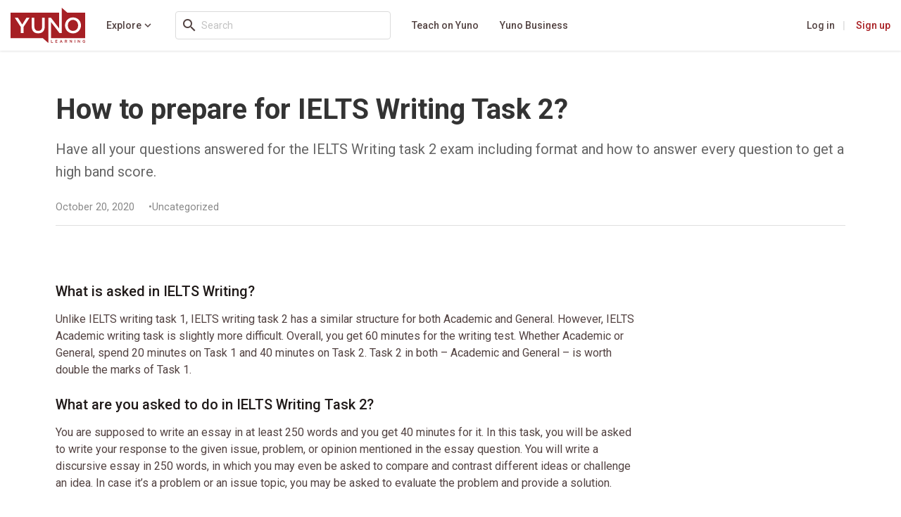

--- FILE ---
content_type: text/html; charset=utf-8
request_url: https://www.yunolearning.com/blog/how-to-prepare-for-ielts-writing-task-2/
body_size: 19621
content:
<!doctype html>
<html data-n-head-ssr>
  <head >
    <meta data-n-head="ssr" charset="utf-8"><meta data-n-head="ssr" name="viewport" content="width=device-width, initial-scale=1"><meta data-n-head="ssr" data-hid="description" name="description" content="Have all your questions answered for the IELTS Writing task 2 exam including format and how to answer every question to get a high band score."><meta data-n-head="ssr" data-hid="og:title" property="og:title" content="How to prepare for IELTS Writing Task 2?"><meta data-n-head="ssr" data-hid="og:description" property="og:description" content="Have all your questions answered for the IELTS Writing task 2 exam including format and how to answer every question to get a high band score."><meta data-n-head="ssr" data-hid="og:image" property="og:image" content="https://www.yunolearning.com/wp-content/uploads/2022/09/IELTS Writing 10 -scaled.jpg"><meta data-n-head="ssr" data-hid="og:url" property="og:url" content="https://www.yunolearning.com/blog/how-to-prepare-for-ielts-writing-task-2/"><meta data-n-head="ssr" data-hid="og:type" property="og:type" content="article"><meta data-n-head="ssr" data-hid="og:site_name" property="og:site_name" content="Yuno Learning"><meta data-n-head="ssr" data-hid="twitter:card" name="twitter:card" content="summary_large_image"><meta data-n-head="ssr" data-hid="twitter:title" name="twitter:title" content="How to prepare for IELTS Writing Task 2?"><meta data-n-head="ssr" data-hid="twitter:description" name="twitter:description" content="Have all your questions answered for the IELTS Writing task 2 exam including format and how to answer every question to get a high band score."><meta data-n-head="ssr" data-hid="twitter:image" name="twitter:image" content="https://www.yunolearning.com/wp-content/uploads/2022/09/IELTS Writing 10 -scaled.jpg"><meta data-n-head="ssr" data-hid="article:published_time" property="article:published_time" content="2020-10-20T17:13:40+00:00"><meta data-n-head="ssr" data-hid="article:section" property="article:section" content="Uncategorized"><title>How to prepare for IELTS Writing Task 2? | Yuno Learning</title><link data-n-head="ssr" rel="icon" type="image/x-icon" href="https://dev.yunolearning.com/wp-content/themes/yunolearning-child/assets/images/favicon.ico"><link data-n-head="ssr" rel="preconnect" href="https://fonts.googleapis.com"><link data-n-head="ssr" rel="preconnect" href="https://fonts.gstatic.com" crossorigin="anonymous"><style id="" media="all">/* cyrillic-ext */
@font-face {
  font-family: 'Roboto';
  font-style: normal;
  font-weight: 400;
  font-stretch: 100%;
  font-display: swap;
  src: url(/fonts.gstatic.com/s/roboto/v50/KFO7CnqEu92Fr1ME7kSn66aGLdTylUAMa3GUBHMdazTgWw.woff2) format('woff2');
  unicode-range: U+0460-052F, U+1C80-1C8A, U+20B4, U+2DE0-2DFF, U+A640-A69F, U+FE2E-FE2F;
}
/* cyrillic */
@font-face {
  font-family: 'Roboto';
  font-style: normal;
  font-weight: 400;
  font-stretch: 100%;
  font-display: swap;
  src: url(/fonts.gstatic.com/s/roboto/v50/KFO7CnqEu92Fr1ME7kSn66aGLdTylUAMa3iUBHMdazTgWw.woff2) format('woff2');
  unicode-range: U+0301, U+0400-045F, U+0490-0491, U+04B0-04B1, U+2116;
}
/* greek-ext */
@font-face {
  font-family: 'Roboto';
  font-style: normal;
  font-weight: 400;
  font-stretch: 100%;
  font-display: swap;
  src: url(/fonts.gstatic.com/s/roboto/v50/KFO7CnqEu92Fr1ME7kSn66aGLdTylUAMa3CUBHMdazTgWw.woff2) format('woff2');
  unicode-range: U+1F00-1FFF;
}
/* greek */
@font-face {
  font-family: 'Roboto';
  font-style: normal;
  font-weight: 400;
  font-stretch: 100%;
  font-display: swap;
  src: url(/fonts.gstatic.com/s/roboto/v50/KFO7CnqEu92Fr1ME7kSn66aGLdTylUAMa3-UBHMdazTgWw.woff2) format('woff2');
  unicode-range: U+0370-0377, U+037A-037F, U+0384-038A, U+038C, U+038E-03A1, U+03A3-03FF;
}
/* math */
@font-face {
  font-family: 'Roboto';
  font-style: normal;
  font-weight: 400;
  font-stretch: 100%;
  font-display: swap;
  src: url(/fonts.gstatic.com/s/roboto/v50/KFO7CnqEu92Fr1ME7kSn66aGLdTylUAMawCUBHMdazTgWw.woff2) format('woff2');
  unicode-range: U+0302-0303, U+0305, U+0307-0308, U+0310, U+0312, U+0315, U+031A, U+0326-0327, U+032C, U+032F-0330, U+0332-0333, U+0338, U+033A, U+0346, U+034D, U+0391-03A1, U+03A3-03A9, U+03B1-03C9, U+03D1, U+03D5-03D6, U+03F0-03F1, U+03F4-03F5, U+2016-2017, U+2034-2038, U+203C, U+2040, U+2043, U+2047, U+2050, U+2057, U+205F, U+2070-2071, U+2074-208E, U+2090-209C, U+20D0-20DC, U+20E1, U+20E5-20EF, U+2100-2112, U+2114-2115, U+2117-2121, U+2123-214F, U+2190, U+2192, U+2194-21AE, U+21B0-21E5, U+21F1-21F2, U+21F4-2211, U+2213-2214, U+2216-22FF, U+2308-230B, U+2310, U+2319, U+231C-2321, U+2336-237A, U+237C, U+2395, U+239B-23B7, U+23D0, U+23DC-23E1, U+2474-2475, U+25AF, U+25B3, U+25B7, U+25BD, U+25C1, U+25CA, U+25CC, U+25FB, U+266D-266F, U+27C0-27FF, U+2900-2AFF, U+2B0E-2B11, U+2B30-2B4C, U+2BFE, U+3030, U+FF5B, U+FF5D, U+1D400-1D7FF, U+1EE00-1EEFF;
}
/* symbols */
@font-face {
  font-family: 'Roboto';
  font-style: normal;
  font-weight: 400;
  font-stretch: 100%;
  font-display: swap;
  src: url(/fonts.gstatic.com/s/roboto/v50/KFO7CnqEu92Fr1ME7kSn66aGLdTylUAMaxKUBHMdazTgWw.woff2) format('woff2');
  unicode-range: U+0001-000C, U+000E-001F, U+007F-009F, U+20DD-20E0, U+20E2-20E4, U+2150-218F, U+2190, U+2192, U+2194-2199, U+21AF, U+21E6-21F0, U+21F3, U+2218-2219, U+2299, U+22C4-22C6, U+2300-243F, U+2440-244A, U+2460-24FF, U+25A0-27BF, U+2800-28FF, U+2921-2922, U+2981, U+29BF, U+29EB, U+2B00-2BFF, U+4DC0-4DFF, U+FFF9-FFFB, U+10140-1018E, U+10190-1019C, U+101A0, U+101D0-101FD, U+102E0-102FB, U+10E60-10E7E, U+1D2C0-1D2D3, U+1D2E0-1D37F, U+1F000-1F0FF, U+1F100-1F1AD, U+1F1E6-1F1FF, U+1F30D-1F30F, U+1F315, U+1F31C, U+1F31E, U+1F320-1F32C, U+1F336, U+1F378, U+1F37D, U+1F382, U+1F393-1F39F, U+1F3A7-1F3A8, U+1F3AC-1F3AF, U+1F3C2, U+1F3C4-1F3C6, U+1F3CA-1F3CE, U+1F3D4-1F3E0, U+1F3ED, U+1F3F1-1F3F3, U+1F3F5-1F3F7, U+1F408, U+1F415, U+1F41F, U+1F426, U+1F43F, U+1F441-1F442, U+1F444, U+1F446-1F449, U+1F44C-1F44E, U+1F453, U+1F46A, U+1F47D, U+1F4A3, U+1F4B0, U+1F4B3, U+1F4B9, U+1F4BB, U+1F4BF, U+1F4C8-1F4CB, U+1F4D6, U+1F4DA, U+1F4DF, U+1F4E3-1F4E6, U+1F4EA-1F4ED, U+1F4F7, U+1F4F9-1F4FB, U+1F4FD-1F4FE, U+1F503, U+1F507-1F50B, U+1F50D, U+1F512-1F513, U+1F53E-1F54A, U+1F54F-1F5FA, U+1F610, U+1F650-1F67F, U+1F687, U+1F68D, U+1F691, U+1F694, U+1F698, U+1F6AD, U+1F6B2, U+1F6B9-1F6BA, U+1F6BC, U+1F6C6-1F6CF, U+1F6D3-1F6D7, U+1F6E0-1F6EA, U+1F6F0-1F6F3, U+1F6F7-1F6FC, U+1F700-1F7FF, U+1F800-1F80B, U+1F810-1F847, U+1F850-1F859, U+1F860-1F887, U+1F890-1F8AD, U+1F8B0-1F8BB, U+1F8C0-1F8C1, U+1F900-1F90B, U+1F93B, U+1F946, U+1F984, U+1F996, U+1F9E9, U+1FA00-1FA6F, U+1FA70-1FA7C, U+1FA80-1FA89, U+1FA8F-1FAC6, U+1FACE-1FADC, U+1FADF-1FAE9, U+1FAF0-1FAF8, U+1FB00-1FBFF;
}
/* vietnamese */
@font-face {
  font-family: 'Roboto';
  font-style: normal;
  font-weight: 400;
  font-stretch: 100%;
  font-display: swap;
  src: url(/fonts.gstatic.com/s/roboto/v50/KFO7CnqEu92Fr1ME7kSn66aGLdTylUAMa3OUBHMdazTgWw.woff2) format('woff2');
  unicode-range: U+0102-0103, U+0110-0111, U+0128-0129, U+0168-0169, U+01A0-01A1, U+01AF-01B0, U+0300-0301, U+0303-0304, U+0308-0309, U+0323, U+0329, U+1EA0-1EF9, U+20AB;
}
/* latin-ext */
@font-face {
  font-family: 'Roboto';
  font-style: normal;
  font-weight: 400;
  font-stretch: 100%;
  font-display: swap;
  src: url(/fonts.gstatic.com/s/roboto/v50/KFO7CnqEu92Fr1ME7kSn66aGLdTylUAMa3KUBHMdazTgWw.woff2) format('woff2');
  unicode-range: U+0100-02BA, U+02BD-02C5, U+02C7-02CC, U+02CE-02D7, U+02DD-02FF, U+0304, U+0308, U+0329, U+1D00-1DBF, U+1E00-1E9F, U+1EF2-1EFF, U+2020, U+20A0-20AB, U+20AD-20C0, U+2113, U+2C60-2C7F, U+A720-A7FF;
}
/* latin */
@font-face {
  font-family: 'Roboto';
  font-style: normal;
  font-weight: 400;
  font-stretch: 100%;
  font-display: swap;
  src: url(/fonts.gstatic.com/s/roboto/v50/KFO7CnqEu92Fr1ME7kSn66aGLdTylUAMa3yUBHMdazQ.woff2) format('woff2');
  unicode-range: U+0000-00FF, U+0131, U+0152-0153, U+02BB-02BC, U+02C6, U+02DA, U+02DC, U+0304, U+0308, U+0329, U+2000-206F, U+20AC, U+2122, U+2191, U+2193, U+2212, U+2215, U+FEFF, U+FFFD;
}
/* cyrillic-ext */
@font-face {
  font-family: 'Roboto';
  font-style: normal;
  font-weight: 500;
  font-stretch: 100%;
  font-display: swap;
  src: url(/fonts.gstatic.com/s/roboto/v50/KFO7CnqEu92Fr1ME7kSn66aGLdTylUAMa3GUBHMdazTgWw.woff2) format('woff2');
  unicode-range: U+0460-052F, U+1C80-1C8A, U+20B4, U+2DE0-2DFF, U+A640-A69F, U+FE2E-FE2F;
}
/* cyrillic */
@font-face {
  font-family: 'Roboto';
  font-style: normal;
  font-weight: 500;
  font-stretch: 100%;
  font-display: swap;
  src: url(/fonts.gstatic.com/s/roboto/v50/KFO7CnqEu92Fr1ME7kSn66aGLdTylUAMa3iUBHMdazTgWw.woff2) format('woff2');
  unicode-range: U+0301, U+0400-045F, U+0490-0491, U+04B0-04B1, U+2116;
}
/* greek-ext */
@font-face {
  font-family: 'Roboto';
  font-style: normal;
  font-weight: 500;
  font-stretch: 100%;
  font-display: swap;
  src: url(/fonts.gstatic.com/s/roboto/v50/KFO7CnqEu92Fr1ME7kSn66aGLdTylUAMa3CUBHMdazTgWw.woff2) format('woff2');
  unicode-range: U+1F00-1FFF;
}
/* greek */
@font-face {
  font-family: 'Roboto';
  font-style: normal;
  font-weight: 500;
  font-stretch: 100%;
  font-display: swap;
  src: url(/fonts.gstatic.com/s/roboto/v50/KFO7CnqEu92Fr1ME7kSn66aGLdTylUAMa3-UBHMdazTgWw.woff2) format('woff2');
  unicode-range: U+0370-0377, U+037A-037F, U+0384-038A, U+038C, U+038E-03A1, U+03A3-03FF;
}
/* math */
@font-face {
  font-family: 'Roboto';
  font-style: normal;
  font-weight: 500;
  font-stretch: 100%;
  font-display: swap;
  src: url(/fonts.gstatic.com/s/roboto/v50/KFO7CnqEu92Fr1ME7kSn66aGLdTylUAMawCUBHMdazTgWw.woff2) format('woff2');
  unicode-range: U+0302-0303, U+0305, U+0307-0308, U+0310, U+0312, U+0315, U+031A, U+0326-0327, U+032C, U+032F-0330, U+0332-0333, U+0338, U+033A, U+0346, U+034D, U+0391-03A1, U+03A3-03A9, U+03B1-03C9, U+03D1, U+03D5-03D6, U+03F0-03F1, U+03F4-03F5, U+2016-2017, U+2034-2038, U+203C, U+2040, U+2043, U+2047, U+2050, U+2057, U+205F, U+2070-2071, U+2074-208E, U+2090-209C, U+20D0-20DC, U+20E1, U+20E5-20EF, U+2100-2112, U+2114-2115, U+2117-2121, U+2123-214F, U+2190, U+2192, U+2194-21AE, U+21B0-21E5, U+21F1-21F2, U+21F4-2211, U+2213-2214, U+2216-22FF, U+2308-230B, U+2310, U+2319, U+231C-2321, U+2336-237A, U+237C, U+2395, U+239B-23B7, U+23D0, U+23DC-23E1, U+2474-2475, U+25AF, U+25B3, U+25B7, U+25BD, U+25C1, U+25CA, U+25CC, U+25FB, U+266D-266F, U+27C0-27FF, U+2900-2AFF, U+2B0E-2B11, U+2B30-2B4C, U+2BFE, U+3030, U+FF5B, U+FF5D, U+1D400-1D7FF, U+1EE00-1EEFF;
}
/* symbols */
@font-face {
  font-family: 'Roboto';
  font-style: normal;
  font-weight: 500;
  font-stretch: 100%;
  font-display: swap;
  src: url(/fonts.gstatic.com/s/roboto/v50/KFO7CnqEu92Fr1ME7kSn66aGLdTylUAMaxKUBHMdazTgWw.woff2) format('woff2');
  unicode-range: U+0001-000C, U+000E-001F, U+007F-009F, U+20DD-20E0, U+20E2-20E4, U+2150-218F, U+2190, U+2192, U+2194-2199, U+21AF, U+21E6-21F0, U+21F3, U+2218-2219, U+2299, U+22C4-22C6, U+2300-243F, U+2440-244A, U+2460-24FF, U+25A0-27BF, U+2800-28FF, U+2921-2922, U+2981, U+29BF, U+29EB, U+2B00-2BFF, U+4DC0-4DFF, U+FFF9-FFFB, U+10140-1018E, U+10190-1019C, U+101A0, U+101D0-101FD, U+102E0-102FB, U+10E60-10E7E, U+1D2C0-1D2D3, U+1D2E0-1D37F, U+1F000-1F0FF, U+1F100-1F1AD, U+1F1E6-1F1FF, U+1F30D-1F30F, U+1F315, U+1F31C, U+1F31E, U+1F320-1F32C, U+1F336, U+1F378, U+1F37D, U+1F382, U+1F393-1F39F, U+1F3A7-1F3A8, U+1F3AC-1F3AF, U+1F3C2, U+1F3C4-1F3C6, U+1F3CA-1F3CE, U+1F3D4-1F3E0, U+1F3ED, U+1F3F1-1F3F3, U+1F3F5-1F3F7, U+1F408, U+1F415, U+1F41F, U+1F426, U+1F43F, U+1F441-1F442, U+1F444, U+1F446-1F449, U+1F44C-1F44E, U+1F453, U+1F46A, U+1F47D, U+1F4A3, U+1F4B0, U+1F4B3, U+1F4B9, U+1F4BB, U+1F4BF, U+1F4C8-1F4CB, U+1F4D6, U+1F4DA, U+1F4DF, U+1F4E3-1F4E6, U+1F4EA-1F4ED, U+1F4F7, U+1F4F9-1F4FB, U+1F4FD-1F4FE, U+1F503, U+1F507-1F50B, U+1F50D, U+1F512-1F513, U+1F53E-1F54A, U+1F54F-1F5FA, U+1F610, U+1F650-1F67F, U+1F687, U+1F68D, U+1F691, U+1F694, U+1F698, U+1F6AD, U+1F6B2, U+1F6B9-1F6BA, U+1F6BC, U+1F6C6-1F6CF, U+1F6D3-1F6D7, U+1F6E0-1F6EA, U+1F6F0-1F6F3, U+1F6F7-1F6FC, U+1F700-1F7FF, U+1F800-1F80B, U+1F810-1F847, U+1F850-1F859, U+1F860-1F887, U+1F890-1F8AD, U+1F8B0-1F8BB, U+1F8C0-1F8C1, U+1F900-1F90B, U+1F93B, U+1F946, U+1F984, U+1F996, U+1F9E9, U+1FA00-1FA6F, U+1FA70-1FA7C, U+1FA80-1FA89, U+1FA8F-1FAC6, U+1FACE-1FADC, U+1FADF-1FAE9, U+1FAF0-1FAF8, U+1FB00-1FBFF;
}
/* vietnamese */
@font-face {
  font-family: 'Roboto';
  font-style: normal;
  font-weight: 500;
  font-stretch: 100%;
  font-display: swap;
  src: url(/fonts.gstatic.com/s/roboto/v50/KFO7CnqEu92Fr1ME7kSn66aGLdTylUAMa3OUBHMdazTgWw.woff2) format('woff2');
  unicode-range: U+0102-0103, U+0110-0111, U+0128-0129, U+0168-0169, U+01A0-01A1, U+01AF-01B0, U+0300-0301, U+0303-0304, U+0308-0309, U+0323, U+0329, U+1EA0-1EF9, U+20AB;
}
/* latin-ext */
@font-face {
  font-family: 'Roboto';
  font-style: normal;
  font-weight: 500;
  font-stretch: 100%;
  font-display: swap;
  src: url(/fonts.gstatic.com/s/roboto/v50/KFO7CnqEu92Fr1ME7kSn66aGLdTylUAMa3KUBHMdazTgWw.woff2) format('woff2');
  unicode-range: U+0100-02BA, U+02BD-02C5, U+02C7-02CC, U+02CE-02D7, U+02DD-02FF, U+0304, U+0308, U+0329, U+1D00-1DBF, U+1E00-1E9F, U+1EF2-1EFF, U+2020, U+20A0-20AB, U+20AD-20C0, U+2113, U+2C60-2C7F, U+A720-A7FF;
}
/* latin */
@font-face {
  font-family: 'Roboto';
  font-style: normal;
  font-weight: 500;
  font-stretch: 100%;
  font-display: swap;
  src: url(/fonts.gstatic.com/s/roboto/v50/KFO7CnqEu92Fr1ME7kSn66aGLdTylUAMa3yUBHMdazQ.woff2) format('woff2');
  unicode-range: U+0000-00FF, U+0131, U+0152-0153, U+02BB-02BC, U+02C6, U+02DA, U+02DC, U+0304, U+0308, U+0329, U+2000-206F, U+20AC, U+2122, U+2191, U+2193, U+2212, U+2215, U+FEFF, U+FFFD;
}
/* cyrillic-ext */
@font-face {
  font-family: 'Roboto';
  font-style: normal;
  font-weight: 700;
  font-stretch: 100%;
  font-display: swap;
  src: url(/fonts.gstatic.com/s/roboto/v50/KFO7CnqEu92Fr1ME7kSn66aGLdTylUAMa3GUBHMdazTgWw.woff2) format('woff2');
  unicode-range: U+0460-052F, U+1C80-1C8A, U+20B4, U+2DE0-2DFF, U+A640-A69F, U+FE2E-FE2F;
}
/* cyrillic */
@font-face {
  font-family: 'Roboto';
  font-style: normal;
  font-weight: 700;
  font-stretch: 100%;
  font-display: swap;
  src: url(/fonts.gstatic.com/s/roboto/v50/KFO7CnqEu92Fr1ME7kSn66aGLdTylUAMa3iUBHMdazTgWw.woff2) format('woff2');
  unicode-range: U+0301, U+0400-045F, U+0490-0491, U+04B0-04B1, U+2116;
}
/* greek-ext */
@font-face {
  font-family: 'Roboto';
  font-style: normal;
  font-weight: 700;
  font-stretch: 100%;
  font-display: swap;
  src: url(/fonts.gstatic.com/s/roboto/v50/KFO7CnqEu92Fr1ME7kSn66aGLdTylUAMa3CUBHMdazTgWw.woff2) format('woff2');
  unicode-range: U+1F00-1FFF;
}
/* greek */
@font-face {
  font-family: 'Roboto';
  font-style: normal;
  font-weight: 700;
  font-stretch: 100%;
  font-display: swap;
  src: url(/fonts.gstatic.com/s/roboto/v50/KFO7CnqEu92Fr1ME7kSn66aGLdTylUAMa3-UBHMdazTgWw.woff2) format('woff2');
  unicode-range: U+0370-0377, U+037A-037F, U+0384-038A, U+038C, U+038E-03A1, U+03A3-03FF;
}
/* math */
@font-face {
  font-family: 'Roboto';
  font-style: normal;
  font-weight: 700;
  font-stretch: 100%;
  font-display: swap;
  src: url(/fonts.gstatic.com/s/roboto/v50/KFO7CnqEu92Fr1ME7kSn66aGLdTylUAMawCUBHMdazTgWw.woff2) format('woff2');
  unicode-range: U+0302-0303, U+0305, U+0307-0308, U+0310, U+0312, U+0315, U+031A, U+0326-0327, U+032C, U+032F-0330, U+0332-0333, U+0338, U+033A, U+0346, U+034D, U+0391-03A1, U+03A3-03A9, U+03B1-03C9, U+03D1, U+03D5-03D6, U+03F0-03F1, U+03F4-03F5, U+2016-2017, U+2034-2038, U+203C, U+2040, U+2043, U+2047, U+2050, U+2057, U+205F, U+2070-2071, U+2074-208E, U+2090-209C, U+20D0-20DC, U+20E1, U+20E5-20EF, U+2100-2112, U+2114-2115, U+2117-2121, U+2123-214F, U+2190, U+2192, U+2194-21AE, U+21B0-21E5, U+21F1-21F2, U+21F4-2211, U+2213-2214, U+2216-22FF, U+2308-230B, U+2310, U+2319, U+231C-2321, U+2336-237A, U+237C, U+2395, U+239B-23B7, U+23D0, U+23DC-23E1, U+2474-2475, U+25AF, U+25B3, U+25B7, U+25BD, U+25C1, U+25CA, U+25CC, U+25FB, U+266D-266F, U+27C0-27FF, U+2900-2AFF, U+2B0E-2B11, U+2B30-2B4C, U+2BFE, U+3030, U+FF5B, U+FF5D, U+1D400-1D7FF, U+1EE00-1EEFF;
}
/* symbols */
@font-face {
  font-family: 'Roboto';
  font-style: normal;
  font-weight: 700;
  font-stretch: 100%;
  font-display: swap;
  src: url(/fonts.gstatic.com/s/roboto/v50/KFO7CnqEu92Fr1ME7kSn66aGLdTylUAMaxKUBHMdazTgWw.woff2) format('woff2');
  unicode-range: U+0001-000C, U+000E-001F, U+007F-009F, U+20DD-20E0, U+20E2-20E4, U+2150-218F, U+2190, U+2192, U+2194-2199, U+21AF, U+21E6-21F0, U+21F3, U+2218-2219, U+2299, U+22C4-22C6, U+2300-243F, U+2440-244A, U+2460-24FF, U+25A0-27BF, U+2800-28FF, U+2921-2922, U+2981, U+29BF, U+29EB, U+2B00-2BFF, U+4DC0-4DFF, U+FFF9-FFFB, U+10140-1018E, U+10190-1019C, U+101A0, U+101D0-101FD, U+102E0-102FB, U+10E60-10E7E, U+1D2C0-1D2D3, U+1D2E0-1D37F, U+1F000-1F0FF, U+1F100-1F1AD, U+1F1E6-1F1FF, U+1F30D-1F30F, U+1F315, U+1F31C, U+1F31E, U+1F320-1F32C, U+1F336, U+1F378, U+1F37D, U+1F382, U+1F393-1F39F, U+1F3A7-1F3A8, U+1F3AC-1F3AF, U+1F3C2, U+1F3C4-1F3C6, U+1F3CA-1F3CE, U+1F3D4-1F3E0, U+1F3ED, U+1F3F1-1F3F3, U+1F3F5-1F3F7, U+1F408, U+1F415, U+1F41F, U+1F426, U+1F43F, U+1F441-1F442, U+1F444, U+1F446-1F449, U+1F44C-1F44E, U+1F453, U+1F46A, U+1F47D, U+1F4A3, U+1F4B0, U+1F4B3, U+1F4B9, U+1F4BB, U+1F4BF, U+1F4C8-1F4CB, U+1F4D6, U+1F4DA, U+1F4DF, U+1F4E3-1F4E6, U+1F4EA-1F4ED, U+1F4F7, U+1F4F9-1F4FB, U+1F4FD-1F4FE, U+1F503, U+1F507-1F50B, U+1F50D, U+1F512-1F513, U+1F53E-1F54A, U+1F54F-1F5FA, U+1F610, U+1F650-1F67F, U+1F687, U+1F68D, U+1F691, U+1F694, U+1F698, U+1F6AD, U+1F6B2, U+1F6B9-1F6BA, U+1F6BC, U+1F6C6-1F6CF, U+1F6D3-1F6D7, U+1F6E0-1F6EA, U+1F6F0-1F6F3, U+1F6F7-1F6FC, U+1F700-1F7FF, U+1F800-1F80B, U+1F810-1F847, U+1F850-1F859, U+1F860-1F887, U+1F890-1F8AD, U+1F8B0-1F8BB, U+1F8C0-1F8C1, U+1F900-1F90B, U+1F93B, U+1F946, U+1F984, U+1F996, U+1F9E9, U+1FA00-1FA6F, U+1FA70-1FA7C, U+1FA80-1FA89, U+1FA8F-1FAC6, U+1FACE-1FADC, U+1FADF-1FAE9, U+1FAF0-1FAF8, U+1FB00-1FBFF;
}
/* vietnamese */
@font-face {
  font-family: 'Roboto';
  font-style: normal;
  font-weight: 700;
  font-stretch: 100%;
  font-display: swap;
  src: url(/fonts.gstatic.com/s/roboto/v50/KFO7CnqEu92Fr1ME7kSn66aGLdTylUAMa3OUBHMdazTgWw.woff2) format('woff2');
  unicode-range: U+0102-0103, U+0110-0111, U+0128-0129, U+0168-0169, U+01A0-01A1, U+01AF-01B0, U+0300-0301, U+0303-0304, U+0308-0309, U+0323, U+0329, U+1EA0-1EF9, U+20AB;
}
/* latin-ext */
@font-face {
  font-family: 'Roboto';
  font-style: normal;
  font-weight: 700;
  font-stretch: 100%;
  font-display: swap;
  src: url(/fonts.gstatic.com/s/roboto/v50/KFO7CnqEu92Fr1ME7kSn66aGLdTylUAMa3KUBHMdazTgWw.woff2) format('woff2');
  unicode-range: U+0100-02BA, U+02BD-02C5, U+02C7-02CC, U+02CE-02D7, U+02DD-02FF, U+0304, U+0308, U+0329, U+1D00-1DBF, U+1E00-1E9F, U+1EF2-1EFF, U+2020, U+20A0-20AB, U+20AD-20C0, U+2113, U+2C60-2C7F, U+A720-A7FF;
}
/* latin */
@font-face {
  font-family: 'Roboto';
  font-style: normal;
  font-weight: 700;
  font-stretch: 100%;
  font-display: swap;
  src: url(/fonts.gstatic.com/s/roboto/v50/KFO7CnqEu92Fr1ME7kSn66aGLdTylUAMa3yUBHMdazQ.woff2) format('woff2');
  unicode-range: U+0000-00FF, U+0131, U+0152-0153, U+02BB-02BC, U+02C6, U+02DA, U+02DC, U+0304, U+0308, U+0329, U+2000-206F, U+20AC, U+2122, U+2191, U+2193, U+2212, U+2215, U+FEFF, U+FFFD;
}
</style><style id="" media="all">/* fallback */
@font-face {
  font-family: 'Material Icons';
  font-style: normal;
  font-weight: 400;
  font-display: swap;
  src: url(/fonts.gstatic.com/s/materialicons/v145/flUhRq6tzZclQEJ-Vdg-IuiaDsNcIhQ8tQ.woff2) format('woff2');
}

.material-icons {
  font-family: 'Material Icons';
  font-weight: normal;
  font-style: normal;
  font-size: 24px;
  line-height: 1;
  letter-spacing: normal;
  text-transform: none;
  display: inline-block;
  white-space: nowrap;
  word-wrap: normal;
  direction: ltr;
  -webkit-font-feature-settings: 'liga';
  -webkit-font-smoothing: antialiased;
}
</style><style id="" media="all">/* fallback */
@font-face {
  font-family: 'Material Icons Outlined';
  font-style: normal;
  font-weight: 400;
  font-display: swap;
  src: url(/fonts.gstatic.com/s/materialiconsoutlined/v110/gok-H7zzDkdnRel8-DQ6KAXJ69wP1tGnf4ZGhUcel5euIg.woff2) format('woff2');
}

.material-icons-outlined {
  font-family: 'Material Icons Outlined';
  font-weight: normal;
  font-style: normal;
  font-size: 24px;
  line-height: 1;
  letter-spacing: normal;
  text-transform: none;
  display: inline-block;
  white-space: nowrap;
  word-wrap: normal;
  direction: ltr;
  -webkit-font-feature-settings: 'liga';
  -webkit-font-smoothing: antialiased;
}
</style><link data-n-head="ssr" data-hid="canonical" rel="canonical" href="https://www.yunolearning.com/blog/how-to-prepare-for-ielts-writing-task-2/"><script data-n-head="ssr" data-hid="ld-json-article" type="application/ld+json">{"@context":"https://schema.org","@type":"BlogPosting","headline":"How to prepare for IELTS Writing Task 2?","mainEntityOfPage":{"@type":"WebPage","@id":"https://www.yunolearning.com/blog/how-to-prepare-for-ielts-writing-task-2/"},"description":"Have all your questions answered for the IELTS Writing task 2 exam including format and how to answer every question to get a high band score.","datePublished":"2020-10-20T17:13:40.000Z","dateModified":"2020-10-20T17:13:40.000Z","image":["https://www.yunolearning.com/wp-content/uploads/2022/09/IELTS Writing 10 -scaled.jpg"]}</script><script data-n-head="ssr" data-hid="ld-json-breadcrumb" type="application/ld+json">{"@context":"https://schema.org","@type":"BreadcrumbList","itemListElement":[{"@type":"ListItem","position":1,"name":"Home","item":"https://www.yunolearning.com/"},{"@type":"ListItem","position":2,"name":"Blog","item":"https://www.yunolearning.com/blog"},{"@type":"ListItem","position":3,"name":"How to prepare for IELTS Writing Task 2?","item":"https://www.yunolearning.com/blog/how-to-prepare-for-ielts-writing-task-2/"}]}</script><link rel="preload" href="/_nuxt/0eb9e41.js" as="script"><link rel="preload" href="/_nuxt/2409da9.js" as="script"><link rel="preload" href="/_nuxt/7f11e75.js" as="script"><link rel="preload" href="/_nuxt/css/718ffec.css" as="style"><link rel="preload" href="/_nuxt/c42e0ea.js" as="script"><link rel="preload" href="/_nuxt/css/a9c07cc.css" as="style"><link rel="preload" href="/_nuxt/0d889af.js" as="script"><link rel="stylesheet" href="/_nuxt/css/718ffec.css"><link rel="stylesheet" href="/_nuxt/css/a9c07cc.css">
  </head>
  <body >
    <div data-server-rendered="true" id="__nuxt"><!----><div id="__layout"><div data-v-78d596d6><div data-v-78d596d6><div data-fetch-key="0" class="yunoNavigation-wrapper" data-v-78d596d6><nav role="navigation" aria-label="main navigation" class="navbar yunoNavigation has-shadow"><div class="navbar-brand"><div class="navbar-item logo"><img src="https://www.yunolearning.com/wp-content/themes/yunolearning-child/assets/images/yunoLogo.svg" alt="Yuno Logo"></div><a role="button" aria-label="menu" tabindex="0" class="navbar-burger burger"><span aria-hidden="true"></span><span aria-hidden="true"></span><span aria-hidden="true"></span></a></div><div class="navbar-menu"><div class="navbar-start"><a data-explore-trigger="true" href="#" class="navbar-item hasDownArrow">
				Explore
			</a> <div class="navbar-item course-search-nav-item"><div class="course-search" data-v-68408bb2><div class="autocomplete control course-search-autocomplete" data-v-68408bb2><div class="control has-icons-left  is-small is-clearfix"><input type="text" autocomplete="off" aria-autocomplete="list" placeholder="Search" value="" class="input is-small"><span class="icon is-left is-small"><i class="mdi mdi-magnify"></i></span><!----><!----></div><div class="dropdown-menu" style="display:none;"><div class="dropdown-content" style="max-height:250px;display:none;"><!----><!----><!----><!----></div></div></div></div></div> <a href="#" class="navbar-item">
				Teach on Yuno
			</a><a href="https://www.yunolearning.com/for-business" class="navbar-item">
				Yuno Business
			</a></div><div class="navbar-end"><a href="https://www.yunolearning.com/login" class="navbar-item logInSignup">
				Log in
			</a><a href="https://www.yunolearning.com/login/?type=signup" class="navbar-item logInSignup">
				Sign up
			</a></div></div></nav> <div class="teachModal__seoContent is-hidden"><div class="teachModal"><div class="modalBody"><h2 class="h1">Choose the type of account</h2> <p class="caption1">You can sign up as an individual instructor or an academy owner. See the difference below.</p> <div class="accountTypes"><div class="accountType"><div class="innerWrapper"><h3 class="h2">Academy Owners</h3> <ul><li><span class="material-icons isGreen">
										done
									</span> <p>Can create &amp; share study material and practice tests</p></li><li><span class="material-icons isGreen">
										done
									</span> <p>Can publish courses and batches</p></li><li><span class="material-icons isGreen">
										done
									</span> <p>Can invite a team of instructors to teach</p></li><li><span class="material-icons isGreen">
										done
									</span> <p>Can collect reviews and ratings on their academy profile</p></li><li><span class="material-icons isGreen">
										done
									</span> <p>Can promote courses, enroll learners &amp; collect payments</p></li></ul></div> <div class="ctaWrapper"><a href="https://www.yunolearning.com/create-academy/" target="_self" class="button yunoSecondaryCTA button fat is-primary"><!----><span>
									Learn More
								</span><!----></a></div></div><div class="accountType"><div class="innerWrapper"><h3 class="h2">Independent Instructors</h3> <ul><li><span class="material-icons isGreen">
										done
									</span> <p>Can create &amp; share study material and practice tests</p></li><li><span class="material-icons isRed">
										close
									</span> <p>Cannot publish courses or create batches</p></li><li><span class="material-icons isGreen">
										done
									</span> <p>Can schedule classes and teach online, but as an instructor of an academy</p></li><li><span class="material-icons isGreen">
										done
									</span> <p>Can collect reviews and ratings on their instructor profile</p></li><li><span class="material-icons isRed">
										close
									</span> <p>Since they cannot publish courses, they can't enroll learners &amp; collect payments</p></li></ul></div> <div class="ctaWrapper"><a href="https://www.yunolearning.com/become-an-instructor/" target="_self" class="button yunoSecondaryCTA button fat is-primary"><!----><span>
									Learn More
								</span><!----></a></div></div></div></div></div></div> <!----> <!----></div> <section data-v-78d596d6><div class="section" data-v-71ea83e7 data-v-78d596d6><div class="container" data-v-71ea83e7><div class="blog-detail-page" data-v-71ea83e7><article class="blog-article" data-v-71ea83e7><header class="blog-header" data-v-71ea83e7><h1 class="blog-title" data-v-71ea83e7>
						How to prepare for IELTS Writing Task 2?
					</h1> <div class="blog-short-description" data-v-71ea83e7>
						Have all your questions answered for the IELTS Writing task 2 exam including format and how to answer every question to get a high band score.
					</div> <div class="blog-meta" data-v-71ea83e7><span class="blog-date" data-v-71ea83e7>
							October 20, 2020
						</span> <!----> <span class="blog-category" data-v-71ea83e7>
							Uncategorized
						</span></div></header> <div class="columns is-gapless" data-v-71ea83e7><div class="column is-9-desktop is-12-tablet" data-v-71ea83e7><div class="blog-content" data-v-71ea83e7><p> </p><figure class="media"><div data-oembed-url="https://youtu.be/GyHV37dpx9U"><div style="position: relative; padding-bottom: 100%; height: 0; padding-bottom: 56.2493%;"><iframe src="https://www.youtube.com/embed/GyHV37dpx9U" style="position: absolute; width: 100%; height: 100%; top: 0; left: 0;" frameborder="0" allow="autoplay; encrypted-media" allowfullscreen=""></iframe></div></div></figure><h3>What is asked in IELTS Writing?</h3><p>Unlike IELTS writing task 1, IELTS writing task 2 has a similar structure for both Academic and General. However, IELTS Academic writing task is slightly more difficult. Overall, you get 60 minutes for the writing test. Whether Academic or General, spend 20 minutes on Task 1 and 40 minutes on Task 2. Task 2 in both &#8211; Academic and General &#8211; is worth double the marks of Task 1.</p><h3>What are you asked to do in IELTS Writing Task 2?</h3><p>You are supposed to write an essay in at least 250 words and you get 40 minutes for it. In this task, you will be asked to write your response to the given issue, problem, or opinion mentioned in the essay question. You will write a discursive essay in 250 words, in which you may even be asked to compare and contrast different ideas or challenge an idea. In case it’s a problem or an issue topic, you may be asked to evaluate the problem and provide a solution.</p><p> </p><h3>How are you assessed in IELTS Writing?</h3><h4>You are assessed according to your ability to achieve the following:</h4><ul><li><strong>Task achievement/ Task response:</strong> You should be able to cover all the requirements of the task.</li><li><strong>Coherence and Cohesion:</strong> You should be able to present all the information logically in paragraphs.</li><li><strong>Lexical Resource – Range of Vocabulary:</strong> You should be able to use a wide range of vocabulary to convey precise meanings.</li><li><strong>Grammatical Range and Accuracy:</strong> You should be able to use a wide range of structures. Your sentences should be a good mix of Simple and Complex sentences with rare grammatical errors.</li></ul><p><i>Your Band in IELTS Writing is calculated according to your level in the above-mentioned areas. You get Band 1 if your answer is completely unrelated to the task. You get Band 9 when you address all parts of the task with a wide range of error-free vocabulary and sentence structure in logically coherent paragraphs. IELTS Writing Task 2 is worth double the marks of IELTS Writing Task 1.</i></p><p> </p><h3>Types of Essay Questions in IELTS Writing Task 2</h3><p>IELTS writing task 2 essay topics can be on family, society, work, technology, education, sports, tourism, etc. You can get any of the following five types of questions on these topics.</p><h4>1. Opinion Essay</h4><p>A situation is presented to you and you are asked to give your opinion on it.</p><p><strong>Example:</strong> Computers are gaining importance in modern education. Some people believe that certain subjects such as science and mathematics are better taught using computers. What is your opinion? </p><p><strong>Hints:</strong></p><ul><li>Collect the points to be included in your essay.</li><li>Write your essay in four or five paragraphs.</li><li>Paraphrase the question stated in the first paragraph, followed by your thesis statement.</li><li>Elaborate on one detail in the second paragraph – how some subjects can be better taught by using computers.</li><li>Elaborate on the second detail in the third paragraph – how teaching without computers can be more beneficial.</li><li>Conclude your essay in the last paragraph by paraphrasing your thesis statement. Use linkers.</li></ul><h4><strong>Sample Essay 1 (High Band Score)</strong> </h4><p>The use of computers in education is increasing every day. Many opine that the teaching of various concepts, especially in science and maths, is comparatively efficacious in a class where teaching can be aided with computers. Even I think that knowledge of a number of subjects can be imparted more effectively by using computers. However, teaching through interactions, discussions, experiments, and activities has its own significance. Computers are becoming powerful tools for generating students’ interest in subjects such as science, social science, and mathematics. They can greatly help to solve students’ language and problem-solving skills. </p><p>A huge amount of information on the latest developments in science can be gathered using the internet. Students get motivated to work on their science projects even during recess and are able to handle more complex assignments in maths and science. Hence, technology, especially computers, is increasingly becoming a significant factor in school and college classrooms. Conversely, the number of scientists has not increased with the proliferation of computers in school classrooms. Moreover, most teachers across the world do not have time for learning and practicing technology. </p><p>Resultingly, computers are there but not for all subjects and teachers. Also, computers restrict teaching to the four walls of the classroom, thereby stopping outdoor activities and projects through which learning happens faster and certain soft skills are also imbibed in the learners. To conclude, computers can enhance the process of teaching by encouraging students to get into the habit of researching independently or in teams. In fact, science and maths can be taught effectively with computer support. But having just computer-based teaching would not be the correct method of teaching various other subjects. </p><h4><strong>Sample Essay 2 (Low Band Score)</strong> </h4><p>The use of computers in education is increasing every day. Many feel that the teaching of various concepts, especially in science and maths, is comparatively better in a class where teaching can be aided with computers. Even I think that knowledge of a number of subjects can be imparted more effectively by using computers. Computers are becoming powerful tools for getting students’ interest in subjects such as Science, Social Science, and Mathematics. They can greatly help to solve students’ language and problem-solving skills. A huge amount of information on the latest developments in science can be gathered using the internet. </p><p>Students get motivated to work on their science projects even during recess and can able to handle more complex assignments in Maths and Science. Hence, technology, especially computers, is increasingly becoming a significant factor in school and college classrooms. Conversely, the number of scientists has not increased with the proliferation of computers in school classrooms. Moreover, most teachers across the world do not have time for learning and practicing technology.</p><p>Resultingly, computers are there but not for all subjects and teachers. Also, computers restrict teaching to the four walls of the classroom, thereby stopping outdoor activities and projects through which learning happens faster and certain soft skills are also imbibed in the learners. So, computers can make the process of teaching better by encouraging students to get into the habit of researching independently or in teams. In fact, Maths can be taught effectively with computer support. But having just computer-based teaching would not be the correct method of teaching various other subjects.</p><h4>2. Advantages/ Disadvantages Essays</h4><p>A prevalent trend or situation or technology is presented to you in the question and you are asked to write its advantages and disadvantages.</p><h4>3. Solution Essay Questions </h4><p>A problem is given to you in the question. Sometimes you are asked to provide only the solution and sometimes both – causes and solutions.</p><h4>4. Direct Essay Questions </h4><p>In such essays, you are required to address the two or three questions presented in the question.</p><p> </p><h3>What should the structure of an IELTS Task 2 essay look like?</h3><h4>You should write your essay in four or five paragraphs (Body paragraphs can be two or three).</h4><ul><li><strong>Paragraph 1:</strong> Introduce the IELTS writing topic by giving a background statement followed by the thesis statement.</li><li><strong>Paragraph 2:</strong> This is the first paragraph to support your thesis. It should have a topic sentence followed by a supporting example and an explanation. The last sentence of the paragraph should conclude its topic.</li><li><strong>Paragraph 3:</strong> This is the second paragraph to support your thesis. It should have a topic sentence followed by a supporting example and an explanation. The last sentence of the paragraph should conclude its topic.</li><li><strong>Paragraph 4:</strong> This is the concluding paragraph of the essay. It should summarise the points mentioned in the previous two paragraphs in one or two sentences. Then the thesis statement should be restated. The last sentence should include a recommendation, suggestion, or prediction.</li></ul><p>The above-mentioned structure will have 15-20 sentences which will be written in around 250-275 words.</p><p> </p><h3>IELTS Writing Tips</h3><ul><li>Understand what has been asked in the essay question.</li><li>Plan your essay before writing it. Collect all the points you would like to include in your essay.</li><li>Use a mix of simple and complex sentences.</li><li>Use transition words.</li><li>Take care of grammar pitfalls.</li><li>Use low-frequency words in between to show your lexical ability.</li><li>Use examples from your personal life to support your argument in the essay.</li><li>Write short sentences.</li><li>Link your points to make your essay cohesive.</li><li>Do not repeat points.</li></ul><p> </p><h3><strong>IELTS Writing task 2 FAQs:</strong></h3><ul><li><strong>What is asked in the IELTS Writing task 2?</strong></li></ul><p>In the IELTS Writing task 2, you are asked to write an essay in at least 250 words.</p><ul><li><strong>How much time will I get for writing task 2?</strong></li></ul><p> You get 40 minutes for writing task 2.</p><ul><li><strong>What is the difference in the marks between writing task 1 and writing task 2?</strong></li></ul><p>Writing task 2 is worth double the marks of writing task 1.</p><ul><li><strong>Should I attempt Task1 first or Task 2?</strong></li></ul><p>You can attempt whichever you feel like. It is your choice. However, it is better to attempt Task 1 first.</p><ul><li><strong>Will I be penalized if I write under 250 words?</strong></li></ul><p>Yes, the examiner will penalize you if you write under 250 words.</p><ul><li><strong>What type of essay will I get in writing task 2?</strong></li></ul><p>There are different types of essays that you can expect in writing task 2, such as solution essay, opinion essay, and advantage or disadvantage essay.</p><ul><li><strong>In how many paragraphs should I write my essay?</strong></li></ul><p>You should write your essay in 4-5 paragraphs.</p><ul><li><strong>How important are the spellings in writing task 2?</strong></li></ul><p>Spellings are important in the IELTS Exam. The examiner will penalize you for the wrong spelling.</p><ul><li><strong>Will punctuation matter?</strong></li></ul><p>Yes, it will matter because it is a part of grammar.</p><ul><li><strong>Is an IELTS essay different from a normal essay?</strong></li></ul><p>Yes, an IELTS essay is different from a normal essay as it has a certain structure with an introductory and a concluding paragraph.</p><ul><li><strong>Should I write my essay with a pen or a pencil?</strong></li></ul><p>It is your choice. You can use a pen or a pencil.</p><ul><li><strong>Will I be provided with extra writing paper if I run out of space on my answer sheet?</strong></li></ul><p>Yes, the examiner will provide you with extra writing paper if you ask for it.</p><ul><li><strong>Should my essay have a conclusion?</strong></li></ul><p>Yes, your essay should have a concluding paragraph.</p><ul><li><strong>Is it necessary for me to give my opinion in the essay?</strong></li></ul><p>Yes, you must include your thesis statement (your opinion) in the first paragraph.</p><ul><li><strong>Is there any difference between the IELTS General Writing task 2 and the IELTS Academic Writing task 2?</strong></li></ul><p>In both, you are asked to write an essay in writing task 2. The only difference is that the IELTS Academic Writing Task 2 is more difficult than the IELTS General Writing Task 2.</p><p> </p><h3>FAQs regarding IELTS Comprehensive Course </h3><ul><li><strong>Are all these group classes or will I get 1-to-1 instruction too?</strong></li></ul><p>Our instruction is divided between group classes and one-to-one. For conceptual topics, we generally deliver group classes but we use one-to-one sessions for writing feedback, speaking practice, and mock test feedback analysis. To compare exactly how many group and one-to-one sessions are there in each of our courses, refer to the <a href="/ielts/premium/compare-ielts-courses/">course comparison page</a></p><ul><li><strong>Are these courses specific to IELTS Academic or General?</strong></li></ul><p>Both types of test takers can enroll in any of the above courses. Since most of the content is similar to IELTS Academic and IELTS General exams, there will be common group classes. At the same time, trainers will ensure that there are separate classes whenever required. So you can enroll for any of these courses without worry whether you are preparing for the Academic or the General version of the IELTS exam.</p><ul><li><strong>Can I attend classes from my phone?</strong></li></ul><p>Yes, you can. Zoom works on all sorts of devices but we highly recommend that you attend classes from your PC (desktop or laptop) because the instructor would show you different things during the class and the mobile screen is too small to study well. However, we have several students who attend the classes on their mobile phones and are happy about it.</p><ul><li><strong>Can I get a discount?</strong></li></ul><p>We offer our courses at very low prices compared to the rest of the industry. So we don’t usually offer discounts. If you are someone who cannot afford to pay the full amount because you truly have financial constraints, please contact us at <a href="/cdn-cgi/l/email-protection" class="__cf_email__" data-cfemail="89fafcf9f9e6fbfdc9f0fce7e6e5ece8fbe7e0e7eea7eae6e4">[email&#160;protected]</a></p><ul><li><strong>Do I get a free demo of the live class?</strong></li></ul><p>Yes, you will be able to attend up to two demo classes, for free and then decide if you would like to enroll in the course.</p><ul><li><strong>Do I have to buy any books or course materials?</strong></li></ul><p>No, all course material will be provided to you by us. We will be sending you the book called, “<a href="https://www.amazon.in/gp/product/110744277X">The Official Cambridge Guide To IELTS Student’s Book With Answers With DVD ROM</a>” to practice full-length mock tests. This book is part of the course fee. We will deliver the book to your doorstep during the second week of the course.</p><ul><li><strong>Do I have to use some special software?</strong></li></ul><p>We use Zoom software for our live classes. It’s free to use and works just like Skype. It works both on a PC as well as on mobile phones. If you haven’t installed it already, please install it from this link: <a href="https://zoom.us/support/download">https://zoom.us/support/download</a></p><ul><li><strong>Do you guarantee a particular band score?</strong></li></ul><p>Getting your target band score depends on your current level of English and the target you have in mind. We are the experts of IELTS training and what we guarantee is that you will not find a better quality, more rigorous course anywhere else. We cannot guarantee you any specific score but you will make a significant improvement in your score. Please check our student testimonials. Anyone who guarantees you a target score is lying to you.</p><ul><li><strong>How can I pay?</strong></li></ul><p>A payment link will be shared with you. You can pay online and securely by clicking on the payment link and using various modes of payment like credit cards, debit cards, Net Banking, UPI, and various wallets.</p><ul><li><strong>How do online classes work?</strong></li></ul><p>Today’s live video technology allows us to bring the best instructor right to your computer. Live online classes happen virtually, over the internet, with real instructors where you and the instructor are connected via live video. It’s like a video call but with more features required for a great learning experience. You can attend classes for free during the trial period to experience if they will work for you.</p><ul><li><strong>How many hours of self-study do I need to plan?</strong></li></ul><p>You should be able to spend about 1 hour to 90 minutes each day on self-study. All the self-study material will be provided to you by your trainer.</p><ul><li><strong>How will listening practice happen?</strong></li></ul><p>While our trainers will deliver group classes to explain what concepts are important to improve your listening skills, each learner will practice from tens of available listening practice tests. The tests are online and can be accessed at…. You will be asked to attempt several of these tests on a weekly basis.</p><ul><li><strong>How will you help with the Speaking module?</strong></li></ul><p>There will be sub-groups formed, of 3-4 learners each, to practice the speaking skill. There will be weekly speaking practice classes where each learner will be asked to speak on a specific topic and the trainer will give him/her feedback on how he/she can improve.</p><ul><li><strong>How will you help with the Writing module?</strong></li></ul><p>You will get writing assignments from the trainer that you will write in Google docs (Google docs are free to use. All you need is a free Gmail account). Once you write your assignment, the trainer will check your assignment and mark up improvements. The trainer will then schedule a 1-to-1 live class with you to discuss it further with tips and suggestions on how you can improve.</p><ul><li><strong>I don’t have a broadband connection at home. Will my mobile internet work?</strong></li></ul><p>Yes, these days mobile connections are great too, especially if you have a 4G (or an LTE) connection. You can also ‘tether’ (also called hotspot) your phone connection with your PC and attend classes on your PC. <a href="https://support.google.com/android/answer/9059108?hl=en">Learn about tethering on Android</a> <a href="https://support.apple.com/en-in/HT204023">Learn about using iPhone as a hotspot</a> </p><ul><li><strong>What are the advantages of live online classes over in-person classes?</strong></li></ul><ol><li>You study from the comfort of your home</li><li>You study from the best instructor</li><li>There’s more interaction in classes</li><li>You save time by not having to travel</li><li>You meet other students who are from different parts of the world</li></ol><ul><li><strong>What if I miss a class?</strong></li></ul><p>Well, studying from a real instructor means that you should attend all the classes so you don’t miss any concepts. However, if you still miss a class or two because of an unavoidable reason, you can watch the recordings, or request your instructor to re-do the class for you. We are happy to help whenever you need it.</p><ul><li><strong>What will the homework assignments be like?</strong></li></ul><p>There will be different homework assignments for each of the skills required. Example homework assignments will be like taking practice tests, watching videos, reading articles, and writing assignments based on topics given to you by the trainer. You will also get access to our free <a href="https://www.yunolearning.com/ielts/collection/ielts-writing-task-2-tips-lessons-model-answers/">IELTS resources.</a></p><ul><li><strong>Who do I get in touch with if I want to learn more about your courses?</strong></li></ul><p>Feel free to write to us at <a href="/cdn-cgi/l/email-protection#482529312908313d2627242d293a2621262f662b2725"><span class="__cf_email__" data-cfemail="224f435b43625b574c4d4e4743504c4b4c450c414d4f">[email&#160;protected]</span></a> or call us at +91-7827181269.</p><ul><li><strong>Will there be one-to-one help available?</strong></li></ul><p>Yes, while there will be daily group classes, there will be 1-to-1 classes available depending on your weak areas. For example, feedback about your writing assignments and speaking practice will often be in 1-to-1 classes.</p></div></div> <!----></div></article></div></div></div></section> <footer data-fetch-key="data-v-6be28ec0:0" class="footer" data-v-6be28ec0 data-v-78d596d6><div class="container" data-v-6be28ec0><!----> <!----> <div class="columns is-multiline" data-v-6be28ec0><div class="column is-3" data-v-6be28ec0><div class="footer-section" data-v-5fd7a7bc data-v-6be28ec0><!----> <div class="footer-content" data-v-5fd7a7bc><div class="icon-links" data-v-5fd7a7bc><div class="icon-link-item" data-v-5fd7a7bc><span class="material-icons material-icons-outlined" style="font-size:24px;" data-v-09bf2c36 data-v-5fd7a7bc>
	wifi
</span> <a href="http://yunolearning.speedtestcustom.com" target="_blank" class="icon-link-text" data-v-5fd7a7bc>
					Check internet speed
				</a></div><div class="icon-link-item" data-v-5fd7a7bc><span class="material-icons material-icons-outlined" style="font-size:24px;" data-v-09bf2c36 data-v-5fd7a7bc>
	videocam
</span> <a href="https://zoom.us/test" target="_blank" class="icon-link-text" data-v-5fd7a7bc>
					Zoom test
				</a></div><div class="icon-link-item" data-v-5fd7a7bc><img src="https://www.yunolearning.com/wp-content/themes/yunolearning-child/assets/images/yuno_user_guide.svg" alt="Yuno User Guide" width="24" height="24" class="icon-link-svg" data-v-5fd7a7bc></img> <a href="https://yuno-learning.gitbook.io/docs/" target="_blank" class="icon-link-text" data-v-5fd7a7bc>
					Yuno User Guide
				</a></div></div></div></div></div><div class="column is-3" data-v-6be28ec0><div class="footer-section" data-v-5fd7a7bc data-v-6be28ec0><h3 class="footer-title" data-v-5fd7a7bc>
		Teach Online
	</h3> <div class="footer-content" data-v-5fd7a7bc><div class="block-items" data-v-5fd7a7bc><div class="block-item" data-v-5fd7a7bc><h4 class="block-title" data-v-5fd7a7bc>Instructor</h4> <p class="block-description" data-v-5fd7a7bc>Create an instructor account and start teaching</p> <a href="https://www.yunolearning.com/become-an-instructor/" target="_blank" class="block-cta" data-v-5fd7a7bc>
					Sign up for instructor
				</a></div><div class="block-item" data-v-5fd7a7bc><h4 class="block-title" data-v-5fd7a7bc>Academy</h4> <p class="block-description" data-v-5fd7a7bc>Create your academy, publish courses and get new learners</p> <a href="https://www.yunolearning.com/create-academy/" target="_blank" class="block-cta" data-v-5fd7a7bc>
					Create academy
				</a></div></div></div></div></div><div class="column is-3" data-v-6be28ec0><div class="footer-section" data-v-5fd7a7bc data-v-6be28ec0><h3 class="footer-title" data-v-5fd7a7bc>
		Coming Soon
	</h3> <div class="footer-content" data-v-5fd7a7bc><div class="basic-links" data-v-5fd7a7bc><span class="basic-link" data-v-5fd7a7bc>Developer Guide</span><span class="basic-link" data-v-5fd7a7bc>API Documentation</span><span class="basic-link" data-v-5fd7a7bc>Postman Collection</span></div></div></div></div><div class="column is-3" data-v-6be28ec0><div class="footer-section" data-v-5fd7a7bc data-v-6be28ec0><h3 class="footer-title" data-v-5fd7a7bc>
		Yuno Business
	</h3> <div class="footer-content" data-v-5fd7a7bc><div class="basic-links" data-v-5fd7a7bc><span class="basic-link" data-v-5fd7a7bc>Yuno for Study Abroad Consultants</span><span class="basic-link" data-v-5fd7a7bc>Yuno for Career Conselors</span><span class="basic-link" data-v-5fd7a7bc>Yuno for Skilling Companies</span><span class="basic-link" data-v-5fd7a7bc>Yuno for Learning &amp; Development</span><span class="basic-link" data-v-5fd7a7bc>Yuno for IT Service Companies</span><span class="basic-link" data-v-5fd7a7bc>Yuno for Airlines &amp; Hospitality</span></div></div></div></div></div> <hr class="footer-divider" data-v-6be28ec0> <div class="columns is-multiline" data-v-6be28ec0><div class="column is-3" data-v-6be28ec0><div class="footer-section" data-v-5fd7a7bc data-v-6be28ec0><h3 class="footer-title" data-v-5fd7a7bc>
		IELTS
	</h3> <div class="footer-content" data-v-5fd7a7bc><div class="basic-links" data-v-5fd7a7bc><a href="https://www.yunolearning.com/ielts" target="_blank" class="basic-link" data-v-5fd7a7bc>
					IELTS Online Classes
				</a><a href="https://www.yunolearning.com/ielts/collection/ielts-study-material-and-practice-tests/" target="_blank" class="basic-link" data-v-5fd7a7bc>
					IELTS Free Study Material
				</a><a href="https://www.yunolearning.com/blog/how-to-prepare-for-ielts-reading-test" target="_blank" class="basic-link" data-v-5fd7a7bc>
					IELTS Reading
				</a><a href="https://www.yunolearning.com/blog/how-to-prepare-for-ielts-writing-task-1" target="_blank" class="basic-link" data-v-5fd7a7bc>
					IELTS Writing Task 1
				</a><a href="https://www.yunolearning.com/blog/how-to-prepare-for-ielts-writing-task-2" target="_blank" class="basic-link" data-v-5fd7a7bc>
					IELTS Writing Task 2
				</a><a href="https://www.yunolearning.com/blog/how-to-prepare-for-ielts-listening-test" target="_blank" class="basic-link" data-v-5fd7a7bc>
					IELTS Listening
				</a><a href="https://www.yunolearning.com/blog/how-to-prepare-for-ielts-speaking-test" target="_blank" class="basic-link" data-v-5fd7a7bc>
					IELTS Speaking
				</a><a href="https://www.yunolearning.com/ielts/practice-tests" target="_blank" class="basic-link" data-v-5fd7a7bc>
					IELTS Practice Tests
				</a><a href="https://www.yunolearning.com/ielts" target="_blank" class="basic-link" data-v-5fd7a7bc>
					Free IELTS Resources
				</a></div></div></div></div><div class="column is-3" data-v-6be28ec0><div class="footer-section" data-v-5fd7a7bc data-v-6be28ec0><h3 class="footer-title" data-v-5fd7a7bc>
		English Speaking
	</h3> <div class="footer-content" data-v-5fd7a7bc><div class="basic-links" data-v-5fd7a7bc><a href="https://www.yunolearning.com/search/?state=%7B%22limit%22:20,%22offset%22:0,%22personalization%22:%22all%22,%22category%22:%5B3084%5D,%22category_level_1%22:%5B%5D,%22category_level_2%22:%5B%5D,%22class_days_time%22:%5B%7B%22selected%22:%5B%5D,%22slug%22:%22class_days%22%7D,%7B%22selected%22:%5B%5D,%22slug%22:%22class_time%22%7D%5D,%22instructor_id%22:0,%22price_per_hour%22:10000,%22total_duration%22:24%7D" target="_self" class="basic-link" data-v-5fd7a7bc>
					Spoken English Classes
				</a><a href="https://www.yunolearning.com/english-speaking/professionals/" target="_blank" class="basic-link" data-v-5fd7a7bc>
					English Speaking for Working Professionals
				</a><a href="https://www.yunolearning.com/english-speaking/students/" target="_blank" class="basic-link" data-v-5fd7a7bc>
					English Speaking for Students
				</a><a href="https://www.yunolearning.com/english-speaking/kids/" target="_blank" class="basic-link" data-v-5fd7a7bc>
					Spoken English for Kids
				</a><span class="basic-link" data-v-5fd7a7bc>English Speaking for Teenagers</span><a href="https://www.yunolearning.com/english-speaking/homemakers/" target="_blank" class="basic-link" data-v-5fd7a7bc>
					English Speaking for Home makers
				</a><a href="https://www.yunolearning.com/english-speaking/interview/" target="_blank" class="basic-link" data-v-5fd7a7bc>
					English Speaking for Interview
				</a></div></div></div></div><div class="column is-3" data-v-6be28ec0><div class="footer-section" data-v-5fd7a7bc data-v-6be28ec0><h3 class="footer-title" data-v-5fd7a7bc>
		More Resources
	</h3> <div class="footer-content" data-v-5fd7a7bc><div class="basic-links" data-v-5fd7a7bc><a href="https://www.yunolearning.com/microsoft-excel/resources/" target="_blank" class="basic-link" data-v-5fd7a7bc>
					Microsoft Excel Video Tutorials
				</a><a href="https://www.yunolearning.com/python-programming/resources/" target="_blank" class="basic-link" data-v-5fd7a7bc>
					Python Programming Videos
				</a><a href="https://www.yunolearning.com/vedic-maths/resources/" target="_blank" class="basic-link" data-v-5fd7a7bc>
					Vedic Maths Tricks
				</a><a href="https://www.yunolearning.com/vedic-maths/" target="_blank" class="basic-link" data-v-5fd7a7bc>
					Learn Vedic Maths
				</a><a href="https://www.yunolearning.com/coding-for-kids/" target="_blank" class="basic-link" data-v-5fd7a7bc>
					Coding Classes for kids
				</a></div></div></div></div><div class="column is-3" data-v-6be28ec0><div class="footer-section" data-v-5fd7a7bc data-v-6be28ec0><!----> <div class="footer-content" data-v-5fd7a7bc><div class="stack-block" data-v-5fd7a7bc><div class="stack-item" data-v-5fd7a7bc><h4 class="stack-title" data-v-5fd7a7bc>Our Mobile App</h4> <div class="app-cta" data-v-5fd7a7bc><div class="app-item" data-v-5fd7a7bc><img alt="Yuno Android APP QR Code" width="96" height="96" src="https://yunolearning.com/wp-content/themes/yunolearning-child/assets/images/appQR.webp" class="appQR" data-v-5fd7a7bc> <a rel="noopener" target="_blank" href="https://play.google.com/store/apps/details?id=com.yunolearning.learn" data-v-5fd7a7bc><img alt="Yuno Learning Android APP" width="150" height="45" src="https://yunolearning.com/wp-content/themes/yunolearning-child/assets/images/android_badge.png" data-v-5fd7a7bc></a></div></div></div><div class="stack-item" data-v-5fd7a7bc><h4 class="stack-title" data-v-5fd7a7bc>Social Media Channels</h4> <div class="social-icons" data-v-5fd7a7bc><a rel="noopener" href="https://www.facebook.com/yunolearning" target="_blank" title="Facebook" class="social-icon" data-v-5fd7a7bc><svg aria-hidden="true" focusable="false" data-prefix="fab" data-icon="facebook" role="img" xmlns="http://www.w3.org/2000/svg" viewBox="0 0 512 512" class="svg-inline--fa fa-facebook" data-v-5fd7a7bc data-v-5fd7a7bc><path fill="currentColor" d="M512 256C512 114.6 397.4 0 256 0S0 114.6 0 256C0 376 82.7 476.8 194.2 504.5V334.2H141.4V256h52.8V222.3c0-87.1 39.4-127.5 125-127.5c16.2 0 44.2 3.2 55.7 6.4V172c-6-.6-16.5-1-29.6-1c-42 0-58.2 15.9-58.2 57.2V256h83.6l-14.4 78.2H287V510.1C413.8 494.8 512 386.9 512 256h0z" data-v-5fd7a7bc data-v-5fd7a7bc></path></svg></a><a rel="noopener" href="https://twitter.com/YunoLearning" target="_blank" title="Twitter" class="social-icon" data-v-5fd7a7bc><svg aria-hidden="true" focusable="false" data-prefix="fab" data-icon="twitter" role="img" xmlns="http://www.w3.org/2000/svg" viewBox="0 0 512 512" class="svg-inline--fa fa-twitter" data-v-5fd7a7bc data-v-5fd7a7bc><path fill="currentColor" d="M459.37 151.716c.325 4.548.325 9.097.325 13.645 0 138.72-105.583 298.558-298.558 298.558-59.452 0-114.68-17.219-161.137-47.106 8.447.974 16.568 1.299 25.34 1.299 49.055 0 94.213-16.568 130.274-44.832-46.132-.975-84.792-31.188-98.112-72.772 6.498.974 12.995 1.624 19.818 1.624 9.421 0 18.843-1.3 27.614-3.573-48.081-9.747-84.143-51.98-84.143-102.985v-1.299c13.969 7.797 30.214 12.67 47.431 13.319-28.264-18.843-46.781-51.005-46.781-87.391 0-19.492 5.197-37.36 14.294-52.954 51.655 63.675 129.3 105.258 216.365 109.807-1.624-7.797-2.599-15.918-2.599-24.04 0-57.828 46.782-104.934 104.934-104.934 30.213 0 57.502 12.67 76.67 33.137 23.715-4.548 46.456-13.32 66.599-25.34-7.798 24.366-24.366 44.833-46.132 57.827 21.117-2.273 41.584-8.122 60.426-16.243-14.292 20.791-32.161 39.308-52.628 54.253z" data-v-5fd7a7bc data-v-5fd7a7bc></path></svg></a><a rel="noopener" href="https://www.linkedin.com/company/yunolearning" target="_blank" title="Linkedin" class="social-icon" data-v-5fd7a7bc><svg aria-hidden="true" focusable="false" data-prefix="fab" data-icon="linkedin" role="img" xmlns="http://www.w3.org/2000/svg" viewBox="0 0 448 512" class="svg-inline--fa fa-linkedin" data-v-5fd7a7bc data-v-5fd7a7bc><path fill="currentColor" d="M416 32H31.9C14.3 32 0 46.5 0 64.3v383.4C0 465.5 14.3 480 31.9 480H416c17.6 0 32-14.5 32-32.3V64.3c0-17.8-14.4-32.3-32-32.3zM135.4 416H69V202.2h66.5V416zm-33.2-243c-21.3 0-38.5-17.3-38.5-38.5S80.9 96 102.2 96c21.2 0 38.5 17.3 38.5 38.5 0 21.3-17.2 38.5-38.5 38.5zm282.1 243h-66.4V312c0-24.8-.5-56.7-34.5-56.7-34.6 0-39.9 27-39.9 54.9V416h-66.4V202.2h63.7v29.2h.9c8.9-16.8 30.6-34.5 62.9-34.5 67.2 0 79.7 44.3 79.7 101.9V416z" data-v-5fd7a7bc data-v-5fd7a7bc></path></svg></a><a rel="noopener" href="https://www.instagram.com/yuno.learning/" target="_blank" title="Instagram" class="social-icon" data-v-5fd7a7bc><svg aria-hidden="true" focusable="false" data-prefix="fab" data-icon="instagram" role="img" xmlns="http://www.w3.org/2000/svg" viewBox="0 0 448 512" class="svg-inline--fa fa-instagram" data-v-5fd7a7bc data-v-5fd7a7bc><path fill="currentColor" d="M224.1 141c-63.6 0-114.9 51.3-114.9 114.9s51.3 114.9 114.9 114.9S339 319.5 339 255.9 287.7 141 224.1 141zm0 189.6c-41.1 0-74.7-33.5-74.7-74.7s33.5-74.7 74.7-74.7 74.7 33.5 74.7 74.7-33.6 74.7-74.7 74.7zm146.4-194.3c0 14.9-12 26.8-26.8 26.8-14.9 0-26.8-12-26.8-26.8s12-26.8 26.8-26.8 26.8 12 26.8 26.8zm76.1 27.2c-1.7-35.9-9.9-67.7-36.2-93.9-26.2-26.2-58-34.4-93.9-36.2-37-2.1-147.9-2.1-184.9 0-35.8 1.7-67.6 9.9-93.9 36.1s-34.4 58-36.2 93.9c-2.1 37-2.1 147.9 0 184.9 1.7 35.9 9.9 67.7 36.2 93.9s58 34.4 93.9 36.2c37 2.1 147.9 2.1 184.9 0 35.9-1.7 67.7-9.9 93.9-36.2 26.2-26.2 34.4-58 36.2-93.9 2.1-37 2.1-147.8 0-184.8zM398.8 388c-7.8 19.6-22.9 34.7-42.6 42.6-29.5 11.7-99.5 9-132.1 9s-102.7 2.6-132.1-9c-19.6-7.8-34.7-22.9-42.6-42.6-11.7-29.5-9-99.5-9-132.1s-2.6-102.7 9-132.1c7.8-19.6 22.9-34.7 42.6-42.6 29.5-11.7 99.5-9 132.1-9s102.7-2.6 132.1 9c19.6 7.8 34.7 22.9 42.6 42.6 11.7 29.5 9 99.5 9 132.1s2.7 102.7-9 132.1z" data-v-5fd7a7bc data-v-5fd7a7bc></path></svg></a><a rel="noopener" href="https://www.youtube.com/channel/UCTVIUtnoO5c103cSWXIBelQ" target="_blank" title="Youtube" class="social-icon" data-v-5fd7a7bc><svg aria-hidden="true" focusable="false" data-prefix="fab" data-icon="youtube" role="img" xmlns="http://www.w3.org/2000/svg" viewBox="0 0 576 512" class="svg-inline--fa fa-youtube" data-v-5fd7a7bc data-v-5fd7a7bc><path fill="currentColor" d="M549.655 124.083c-6.281-23.65-24.787-42.276-48.284-48.597C458.781 64 288 64 288 64S117.22 64 74.629 75.486c-23.497 6.322-42.003 24.947-48.284 48.597-11.412 42.867-11.412 132.305-11.412 132.305s0 89.438 11.412 132.305c6.281 23.65 24.787 41.5 48.284 47.821C117.22 448 288 448 288 448s170.78 0 213.371-11.486c23.497-6.321 42.003-24.171 48.284-47.821 11.412-42.867 11.412-132.305 11.412-132.305s0-89.438-11.412-132.305zm-317.51 213.508V175.185l142.739 81.205-142.739 81.201z" data-v-5fd7a7bc data-v-5fd7a7bc></path></svg></a></div></div> <div class="stack-cta" data-v-5fd7a7bc><a href="https://www.yunolearning.com/blog/" target="_blank" class="stack-cta-link" data-v-5fd7a7bc>
					Check out our blog
				</a></div></div></div></div></div></div> <hr class="footer-divider" data-v-6be28ec0> <div class="footer-copyright" data-v-6be28ec0><ul data-v-6be28ec0><li class="copy" data-v-6be28ec0>© Yunolearning. 2026</li> <li class="copy" data-v-6be28ec0><a href="https://www.yunolearning.com/privacy-policy/" target="_blank" data-v-6be28ec0>Privacy Policy</a></li> <li class="copy" data-v-6be28ec0><a href="https://www.yunolearning.com/terms-of-use/" target="_blank" data-v-6be28ec0>Terms of use</a></li></ul></div> <!----></div></footer></div></div></div></div><script data-cfasync="false" src="/cdn-cgi/scripts/5c5dd728/cloudflare-static/email-decode.min.js"></script><script>window.__NUXT__=(function(a,b,c,d,e,f,g,h,i,j,k,l,m,n,o,p,q,r,s,t,u,v,w,x,y){m.title="Choose the type of account";m.subtitle="You can sign up as an individual instructor or an academy owner. See the difference below.";m.accountTypes=[{title:"Academy Owners",features:[{label:n,isAllowed:e},{label:"Can publish courses and batches",isAllowed:e},{label:"Can invite a team of instructors to teach",isAllowed:e},{label:"Can collect reviews and ratings on their academy profile",isAllowed:e},{label:"Can promote courses, enroll learners & collect payments",isAllowed:e}],cta:{label:o,action:"academyOwner",url:p,target:q,disabled:b}},{title:"Independent Instructors",features:[{label:n,isAllowed:e},{label:"Cannot publish courses or create batches",isAllowed:b},{label:"Can schedule classes and teach online, but as an instructor of an academy",isAllowed:e},{label:"Can collect reviews and ratings on their instructor profile",isAllowed:e},{label:"Since they cannot publish courses, they can't enroll learners & collect payments",isAllowed:b}],cta:{label:o,action:"instructor",url:r,target:q,disabled:b}}];return {layout:"default",data:[{blog:{code:200,message:"Blog retrieved successfully",status:"SUCCESS",data:{resource_summary:{id:11006,name:k,slug:"how-to-prepare-for-ielts-writing-task-2",type:"BLOGPOST",title:k,url:"https:\u002F\u002Fwww.yunolearning.com\u002Fblog\u002Fhow-to-prepare-for-ielts-writing-task-2\u002F",short_description:"Have all your questions answered for the IELTS Writing task 2 exam including format and how to answer every question to get a high band score.",category:{id:f,name:a,slug:a},additional_categories:{id:1,name:"Uncategorized",slug:"uncategorized"},privacy:"PUBLIC",published_at:"2020-10-20T17:13:40+00:00",published_by:{id:f,role:[a],first_name:a,last_name:a,full_name:a,image:{url:a,alt_text:a},is_enabled:b},organization:{id:f,name:a},featured_image:{url:"https:\u002F\u002Fwww.yunolearning.com\u002Fwp-content\u002Fuploads\u002F2022\u002F09\u002FIELTS Writing 10 -scaled.jpg",alt_text:a},analytics:{type:a,name:a,count:f},in_crm:{key_name:a,key_value:a}},long_description:l}},tableOfContents:[],processedContent:l,apiErrorMessage:a}],fetch:{"0":{showExploreMenu:b,exploreMenuData:c,showTeachModal:b,teachModalData:m},"data-v-6be28ec0:0":{}},error:c,state:{footer:{data:{primary:[{title:b,type:"withIcon",items:[{label:"Check internet speed",url:"http:\u002F\u002Fyunolearning.speedtestcustom.com",icon:"wifiSpeed"},{label:"Zoom test",url:"https:\u002F\u002Fzoom.us\u002Ftest",icon:"zoomTest"},{label:"Yuno User Guide",url:"https:\u002F\u002Fyuno-learning.gitbook.io\u002Fdocs\u002F",icon:"userGuide"}]},{title:"Teach Online",type:"blocks",items:[{label:"Instructor",description:"Create an instructor account and start teaching",cta:{label:"Sign up for instructor",url:r}},{label:"Academy",description:"Create your academy, publish courses and get new learners",cta:{label:"Create academy",url:p}}]},{title:"Coming Soon",type:s,items:[{label:"Developer Guide",url:d,helper:a},{label:"API Documentation",url:d},{label:"Postman Collection",url:d}]},{title:t,type:s,items:[{label:"Yuno for Study Abroad Consultants",url:"https:\u002F\u002Fwww.yunolearning.com\u002Ffor-study-abroad-and-immigration-companies\u002F",helper:a},{label:"Yuno for Career Conselors",url:d,helper:a},{label:"Yuno for Skilling Companies",url:d,helper:a},{label:"Yuno for Learning & Development",url:d,helper:a},{label:"Yuno for IT Service Companies",url:d,helper:a},{label:"Yuno for Airlines & Hospitality",url:d,helper:a}]}],secondary:[{title:u,type:g,items:[{label:"IELTS Online Classes",url:v},{label:"IELTS Free Study Material",url:"https:\u002F\u002Fwww.yunolearning.com\u002Fielts\u002Fcollection\u002Fielts-study-material-and-practice-tests\u002F"},{label:"IELTS Reading",url:"https:\u002F\u002Fwww.yunolearning.com\u002Fblog\u002Fhow-to-prepare-for-ielts-reading-test"},{label:"IELTS Writing Task 1",url:"https:\u002F\u002Fwww.yunolearning.com\u002Fblog\u002Fhow-to-prepare-for-ielts-writing-task-1"},{label:"IELTS Writing Task 2",url:"https:\u002F\u002Fwww.yunolearning.com\u002Fblog\u002Fhow-to-prepare-for-ielts-writing-task-2"},{label:"IELTS Listening",url:"https:\u002F\u002Fwww.yunolearning.com\u002Fblog\u002Fhow-to-prepare-for-ielts-listening-test"},{label:"IELTS Speaking",url:"https:\u002F\u002Fwww.yunolearning.com\u002Fblog\u002Fhow-to-prepare-for-ielts-speaking-test"},{label:"IELTS Practice Tests",url:"https:\u002F\u002Fwww.yunolearning.com\u002Fielts\u002Fpractice-tests"},{label:"Free IELTS Resources",url:v}]},{title:w,type:g,items:[{label:"Spoken English Classes",url:{dev:x,stage:x,prod:"https:\u002F\u002Fwww.yunolearning.com\u002Fsearch\u002F?state=%7B%22category%22:%5B2811%5D,%22category_level_1%22:%5B%5D,%22category_level_2%22:%5B%5D,%22class_days_time%22:%5B%7B%22selected%22:%5B%5D,%22slug%22:%22class_days%22%7D,%7B%22selected%22:%5B%5D,%22slug%22:%22class_time%22%7D%5D,%22instructor_id%22:0,%22limit%22:20,%22offset%22:0,%22personalization%22:%22all%22,%22price_per_hour%22:10000,%22total_duration%22:24%7D"}},{label:"English Speaking for Working Professionals",url:"https:\u002F\u002Fwww.yunolearning.com\u002Fenglish-speaking\u002Fprofessionals\u002F"},{label:"English Speaking for Students",url:"https:\u002F\u002Fwww.yunolearning.com\u002Fenglish-speaking\u002Fstudents\u002F"},{label:"Spoken English for Kids",url:"https:\u002F\u002Fwww.yunolearning.com\u002Fenglish-speaking\u002Fkids\u002F"},{label:"English Speaking for Teenagers",url:d},{label:"English Speaking for Home makers",url:"https:\u002F\u002Fwww.yunolearning.com\u002Fenglish-speaking\u002Fhomemakers\u002F"},{label:"English Speaking for Interview",url:"https:\u002F\u002Fwww.yunolearning.com\u002Fenglish-speaking\u002Finterview\u002F"}]},{title:"More Resources",type:g,items:[{label:"Microsoft Excel Video Tutorials",url:"https:\u002F\u002Fwww.yunolearning.com\u002Fmicrosoft-excel\u002Fresources\u002F"},{label:"Python Programming Videos",url:"https:\u002F\u002Fwww.yunolearning.com\u002Fpython-programming\u002Fresources\u002F"},{label:"Vedic Maths Tricks",url:"https:\u002F\u002Fwww.yunolearning.com\u002Fvedic-maths\u002Fresources\u002F"},{label:"Learn Vedic Maths",url:"https:\u002F\u002Fwww.yunolearning.com\u002Fvedic-maths\u002F"},{label:"Coding Classes for kids",url:"https:\u002F\u002Fwww.yunolearning.com\u002Fcoding-for-kids\u002F"}]},{title:a,type:"stackBlock",items:[{title:"Our Mobile App",type:"appCTA",items:[{label:"Get the Android App",url:"https:\u002F\u002Fplay.google.com\u002Fstore\u002Fapps\u002Fdetails?id=com.yunolearning.learn",icon:"android"}]},{title:"Social Media Channels",type:"iconOnly",items:[{label:"Facebook",url:"https:\u002F\u002Fwww.facebook.com\u002Fyunolearning",icon:"facebook"},{label:"Twitter",url:"https:\u002F\u002Ftwitter.com\u002FYunoLearning",icon:"twitter"},{label:"Linkedin",url:"https:\u002F\u002Fwww.linkedin.com\u002Fcompany\u002Fyunolearning",icon:"linkedin"},{label:"Instagram",url:"https:\u002F\u002Fwww.instagram.com\u002Fyuno.learning\u002F",icon:"instagram"},{label:"Youtube",url:"https:\u002F\u002Fwww.youtube.com\u002Fchannel\u002FUCTVIUtnoO5c103cSWXIBelQ",icon:"youtube"}]}],cta:{label:"Check out our blog",url:"https:\u002F\u002Fwww.yunolearning.com\u002Fblog\u002F"}}]},loading:b,error:c,lastFetched:h},teachModal:{data:m,loading:b,error:c,cache:{lastFetch:h,ttl:300000}},auth:{user:c,token:c,userId:c,isAuthenticated:b,isInitialized:e,lastValidated:c,validationInProgress:b},referral:{referralCode:c,loading:b,error:a,fetchedAt:f},userRegion:{data:c,loading:b,error:a,fetchedAt:f,userId:c},academies:{list:[],loading:b,error:a,fetchedAt:f,orgId:c},chat:{threads:[],currentThread:c,messages:[],loading:b,loadingMessages:b,loadingMoreMessages:b,hasMoreMessages:e,oldestMessageId:c,error:a,isConnected:b,lastFetched:f,inFlightCreates:{}},courseSearch:{searchResults:[],categories:[],subCategories:[],searchQuery:a,loading:b,error:a,lastSearchTime:f,debounceTimer:c},lhsMenu:{sections:[],loading:b,error:a,role:a,fetchedAt:f},navigation:{primary:[{label:"Teach on Yuno",to:d,custom_class:a,slug:"teach-on-yuno"},{label:t,to:"https:\u002F\u002Fwww.yunolearning.com\u002Ffor-business",custom_class:a,slug:"yuno-business"},{label:"Log in",to:"https:\u002F\u002Fwww.yunolearning.com\u002Flogin",custom_class:y,slug:"log-in"},{label:"Sign up",to:"https:\u002F\u002Fwww.yunolearning.com\u002Flogin\u002F?type=signup",custom_class:y,slug:"sign-up"}],secondary:[{label:"Explore",to:d,custom_class:"hasDownArrow",slug:"explore",items:[{label:"Test Preparation",to:d,icon:"assignment_turned_in",slug:"test-preparation",items:[{label:u,url:"https:\u002F\u002Fwww.yunolearning.com\u002Fielts\u002Fcourses\u002F"},{label:"TOEFL",url:"https:\u002F\u002Fwww.yunolearning.com\u002Ftoefl\u002Fcourses\u002F"},{label:"SAT",url:"https:\u002F\u002Fwww.yunolearning.com\u002Fsat\u002Fcourses\u002F"},{label:"GRE",url:"https:\u002F\u002Fwww.yunolearning.com\u002Fgre\u002Fcourses\u002F"},{label:"GMAT",url:"https:\u002F\u002Fwww.yunolearning.com\u002Fgmat\u002Fcourses\u002F"},{label:"CUET",url:"https:\u002F\u002Fwww.yunolearning.com\u002Fcuet\u002Fcourses\u002F"},{label:"NEET",url:"https:\u002F\u002Fwww.yunolearning.com\u002Fneet\u002Fcourses\u002F"},{label:"JEE",url:"https:\u002F\u002Fwww.yunolearning.com\u002Fjee\u002Fcourses\u002F"},{label:"PTE",url:"https:\u002F\u002Fwww.yunolearning.com\u002Fpte\u002Fcourses\u002F"},{label:"Duolingo",url:"https:\u002F\u002Fwww.yunolearning.com\u002Fduolingo\u002Fcourses\u002F"}]},{label:"Languages",to:d,icon:"language",slug:"languages",items:[{label:w,url:"https:\u002F\u002Fwww.yunolearning.com\u002Fenglish-speaking\u002Fcourses\u002F"},{label:"Hindi",url:"https:\u002F\u002Fwww.yunolearning.com\u002Fhindi\u002Fcourses\u002F"},{label:"French",url:"https:\u002F\u002Fwww.yunolearning.com\u002Ffrench\u002Fcourses\u002F"},{label:"German",url:"https:\u002F\u002Fwww.yunolearning.com\u002Fgerman\u002Fcourses\u002F"},{label:"Spanish",url:"https:\u002F\u002Fwww.yunolearning.com\u002Fspanish\u002Fcourses\u002F"},{label:"Italian",url:"https:\u002F\u002Fwww.yunolearning.com\u002Fitalian\u002Fcourses\u002F"}]},{label:"Professional Skills",to:d,icon:"work_outline",slug:"professional-skills",items:[{label:"Soft Skills",url:"https:\u002F\u002Fwww.yunolearning.com\u002Fsoft-skills\u002Fcourses\u002F"},{label:"Microsoft Excel",url:"https:\u002F\u002Fwww.yunolearning.com\u002Fmicrosoft-excel\u002Fcourses\u002F"},{label:"Data Science and Analytics",url:"https:\u002F\u002Fwww.yunolearning.com\u002Fdata-science-and-analytics\u002Fcourses\u002F"},{label:"Artificial Intelligence (AI)",url:"https:\u002F\u002Fwww.yunolearning.com\u002Fartificial-intelligence\u002Fcourses\u002F"},{label:"Design",url:"https:\u002F\u002Fwww.yunolearning.com\u002Fdesign\u002Fcourses\u002F"},{label:"Anil Lamba on Finance",url:"https:\u002F\u002Fwww.yunolearning.com\u002Fanil-lamba-on-finance\u002Fcourses\u002F"}]},{label:"Learning for Kids",to:d,icon:"lightbulb",slug:"learning-for-kids",items:[{label:"Vedic Maths",url:"https:\u002F\u002Fwww.yunolearning.com\u002Fvedic-maths\u002Fcourses\u002F"},{label:"Coding for Kids",url:"https:\u002F\u002Fwww.yunolearning.com\u002Fcoding-for-kids\u002Fcourses\u002F"},{label:"Python Programming",url:"https:\u002F\u002Fwww.yunolearning.com\u002Fpython-programming\u002Fcourses\u002F"}]}]}],loading:b,error:a,fetchedAt:h}},serverRendered:e,routePath:"\u002Fblog\u002Fhow-to-prepare-for-ielts-writing-task-2\u002F",config:{apiBaseURL:i,siteUrl:i,envHosts:{dev:"https:\u002F\u002Fdev.yunolearning.com",stage:"https:\u002F\u002Fstage.yunolearning.com",prod:i},chatApiBaseURL:j,envChatHosts:{dev:"https:\u002F\u002Fdev.yunolearning.com\u002Fnode-json",stage:"https:\u002F\u002Fstage.yunolearning.com\u002Fnode-json",prod:j},socketIoUrl:j,_app:{basePath:"\u002F",assetsPath:"\u002F_nuxt\u002F",cdnURL:c}}}}("",false,null,"#",true,0,"basic",1768993193479,"https:\u002F\u002Fwww.yunolearning.com","https:\u002F\u002Fwww.yunolearning.com\u002Fnode-json","How to prepare for IELTS Writing Task 2?","\u003Cp\u003E \u003C\u002Fp\u003E\u003Cfigure class=\"media\"\u003E\u003Cdiv data-oembed-url=\"https:\u002F\u002Fyoutu.be\u002FGyHV37dpx9U\"\u003E\u003Cdiv style=\"position: relative; padding-bottom: 100%; height: 0; padding-bottom: 56.2493%;\"\u003E\u003Ciframe src=\"https:\u002F\u002Fwww.youtube.com\u002Fembed\u002FGyHV37dpx9U\" style=\"position: absolute; width: 100%; height: 100%; top: 0; left: 0;\" frameborder=\"0\" allow=\"autoplay; encrypted-media\" allowfullscreen=\"\"\u003E\u003C\u002Fiframe\u003E\u003C\u002Fdiv\u003E\u003C\u002Fdiv\u003E\u003C\u002Ffigure\u003E\u003Ch3\u003EWhat is asked in IELTS Writing?\u003C\u002Fh3\u003E\u003Cp\u003EUnlike IELTS writing task 1, IELTS writing task 2 has a similar structure for both Academic and General. However, IELTS Academic writing task is slightly more difficult. Overall, you get 60 minutes for the writing test. Whether Academic or General, spend 20 minutes on Task 1 and 40 minutes on Task 2. Task 2 in both &#8211; Academic and General &#8211; is worth double the marks of Task 1.\u003C\u002Fp\u003E\u003Ch3\u003EWhat are you asked to do in IELTS Writing Task 2?\u003C\u002Fh3\u003E\u003Cp\u003EYou are supposed to write an essay in at least 250 words and you get 40 minutes for it. In this task, you will be asked to write your response to the given issue, problem, or opinion mentioned in the essay question. You will write a discursive essay in 250 words, in which you may even be asked to compare and contrast different ideas or challenge an idea. In case it’s a problem or an issue topic, you may be asked to evaluate the problem and provide a solution.\u003C\u002Fp\u003E\u003Cp\u003E \u003C\u002Fp\u003E\u003Ch3\u003EHow are you assessed in IELTS Writing?\u003C\u002Fh3\u003E\u003Ch4\u003EYou are assessed according to your ability to achieve the following:\u003C\u002Fh4\u003E\u003Cul\u003E\u003Cli\u003E\u003Cstrong\u003ETask achievement\u002F Task response:\u003C\u002Fstrong\u003E You should be able to cover all the requirements of the task.\u003C\u002Fli\u003E\u003Cli\u003E\u003Cstrong\u003ECoherence and Cohesion:\u003C\u002Fstrong\u003E You should be able to present all the information logically in paragraphs.\u003C\u002Fli\u003E\u003Cli\u003E\u003Cstrong\u003ELexical Resource – Range of Vocabulary:\u003C\u002Fstrong\u003E You should be able to use a wide range of vocabulary to convey precise meanings.\u003C\u002Fli\u003E\u003Cli\u003E\u003Cstrong\u003EGrammatical Range and Accuracy:\u003C\u002Fstrong\u003E You should be able to use a wide range of structures. Your sentences should be a good mix of Simple and Complex sentences with rare grammatical errors.\u003C\u002Fli\u003E\u003C\u002Ful\u003E\u003Cp\u003E\u003Ci\u003EYour Band in IELTS Writing is calculated according to your level in the above-mentioned areas. You get Band 1 if your answer is completely unrelated to the task. You get Band 9 when you address all parts of the task with a wide range of error-free vocabulary and sentence structure in logically coherent paragraphs. IELTS Writing Task 2 is worth double the marks of IELTS Writing Task 1.\u003C\u002Fi\u003E\u003C\u002Fp\u003E\u003Cp\u003E \u003C\u002Fp\u003E\u003Ch3\u003ETypes of Essay Questions in IELTS Writing Task 2\u003C\u002Fh3\u003E\u003Cp\u003EIELTS writing task 2 essay topics can be on family, society, work, technology, education, sports, tourism, etc. You can get any of the following five types of questions on these topics.\u003C\u002Fp\u003E\u003Ch4\u003E1. Opinion Essay\u003C\u002Fh4\u003E\u003Cp\u003EA situation is presented to you and you are asked to give your opinion on it.\u003C\u002Fp\u003E\u003Cp\u003E\u003Cstrong\u003EExample:\u003C\u002Fstrong\u003E Computers are gaining importance in modern education. Some people believe that certain subjects such as science and mathematics are better taught using computers. What is your opinion? \u003C\u002Fp\u003E\u003Cp\u003E\u003Cstrong\u003EHints:\u003C\u002Fstrong\u003E\u003C\u002Fp\u003E\u003Cul\u003E\u003Cli\u003ECollect the points to be included in your essay.\u003C\u002Fli\u003E\u003Cli\u003EWrite your essay in four or five paragraphs.\u003C\u002Fli\u003E\u003Cli\u003EParaphrase the question stated in the first paragraph, followed by your thesis statement.\u003C\u002Fli\u003E\u003Cli\u003EElaborate on one detail in the second paragraph – how some subjects can be better taught by using computers.\u003C\u002Fli\u003E\u003Cli\u003EElaborate on the second detail in the third paragraph – how teaching without computers can be more beneficial.\u003C\u002Fli\u003E\u003Cli\u003EConclude your essay in the last paragraph by paraphrasing your thesis statement. Use linkers.\u003C\u002Fli\u003E\u003C\u002Ful\u003E\u003Ch4\u003E\u003Cstrong\u003ESample Essay 1 (High Band Score)\u003C\u002Fstrong\u003E \u003C\u002Fh4\u003E\u003Cp\u003EThe use of computers in education is increasing every day. Many opine that the teaching of various concepts, especially in science and maths, is comparatively efficacious in a class where teaching can be aided with computers. Even I think that knowledge of a number of subjects can be imparted more effectively by using computers. However, teaching through interactions, discussions, experiments, and activities has its own significance. Computers are becoming powerful tools for generating students’ interest in subjects such as science, social science, and mathematics. They can greatly help to solve students’ language and problem-solving skills. \u003C\u002Fp\u003E\u003Cp\u003EA huge amount of information on the latest developments in science can be gathered using the internet. Students get motivated to work on their science projects even during recess and are able to handle more complex assignments in maths and science. Hence, technology, especially computers, is increasingly becoming a significant factor in school and college classrooms. Conversely, the number of scientists has not increased with the proliferation of computers in school classrooms. Moreover, most teachers across the world do not have time for learning and practicing technology. \u003C\u002Fp\u003E\u003Cp\u003EResultingly, computers are there but not for all subjects and teachers. Also, computers restrict teaching to the four walls of the classroom, thereby stopping outdoor activities and projects through which learning happens faster and certain soft skills are also imbibed in the learners. To conclude, computers can enhance the process of teaching by encouraging students to get into the habit of researching independently or in teams. In fact, science and maths can be taught effectively with computer support. But having just computer-based teaching would not be the correct method of teaching various other subjects. \u003C\u002Fp\u003E\u003Ch4\u003E\u003Cstrong\u003ESample Essay 2 (Low Band Score)\u003C\u002Fstrong\u003E \u003C\u002Fh4\u003E\u003Cp\u003EThe use of computers in education is increasing every day. Many feel that the teaching of various concepts, especially in science and maths, is comparatively better in a class where teaching can be aided with computers. Even I think that knowledge of a number of subjects can be imparted more effectively by using computers. Computers are becoming powerful tools for getting students’ interest in subjects such as Science, Social Science, and Mathematics. They can greatly help to solve students’ language and problem-solving skills. A huge amount of information on the latest developments in science can be gathered using the internet. \u003C\u002Fp\u003E\u003Cp\u003EStudents get motivated to work on their science projects even during recess and can able to handle more complex assignments in Maths and Science. Hence, technology, especially computers, is increasingly becoming a significant factor in school and college classrooms. Conversely, the number of scientists has not increased with the proliferation of computers in school classrooms. Moreover, most teachers across the world do not have time for learning and practicing technology.\u003C\u002Fp\u003E\u003Cp\u003EResultingly, computers are there but not for all subjects and teachers. Also, computers restrict teaching to the four walls of the classroom, thereby stopping outdoor activities and projects through which learning happens faster and certain soft skills are also imbibed in the learners. So, computers can make the process of teaching better by encouraging students to get into the habit of researching independently or in teams. In fact, Maths can be taught effectively with computer support. But having just computer-based teaching would not be the correct method of teaching various other subjects.\u003C\u002Fp\u003E\u003Ch4\u003E2. Advantages\u002F Disadvantages Essays\u003C\u002Fh4\u003E\u003Cp\u003EA prevalent trend or situation or technology is presented to you in the question and you are asked to write its advantages and disadvantages.\u003C\u002Fp\u003E\u003Ch4\u003E3. Solution Essay Questions \u003C\u002Fh4\u003E\u003Cp\u003EA problem is given to you in the question. Sometimes you are asked to provide only the solution and sometimes both – causes and solutions.\u003C\u002Fp\u003E\u003Ch4\u003E4. Direct Essay Questions \u003C\u002Fh4\u003E\u003Cp\u003EIn such essays, you are required to address the two or three questions presented in the question.\u003C\u002Fp\u003E\u003Cp\u003E \u003C\u002Fp\u003E\u003Ch3\u003EWhat should the structure of an IELTS Task 2 essay look like?\u003C\u002Fh3\u003E\u003Ch4\u003EYou should write your essay in four or five paragraphs (Body paragraphs can be two or three).\u003C\u002Fh4\u003E\u003Cul\u003E\u003Cli\u003E\u003Cstrong\u003EParagraph 1:\u003C\u002Fstrong\u003E Introduce the IELTS writing topic by giving a background statement followed by the thesis statement.\u003C\u002Fli\u003E\u003Cli\u003E\u003Cstrong\u003EParagraph 2:\u003C\u002Fstrong\u003E This is the first paragraph to support your thesis. It should have a topic sentence followed by a supporting example and an explanation. The last sentence of the paragraph should conclude its topic.\u003C\u002Fli\u003E\u003Cli\u003E\u003Cstrong\u003EParagraph 3:\u003C\u002Fstrong\u003E This is the second paragraph to support your thesis. It should have a topic sentence followed by a supporting example and an explanation. The last sentence of the paragraph should conclude its topic.\u003C\u002Fli\u003E\u003Cli\u003E\u003Cstrong\u003EParagraph 4:\u003C\u002Fstrong\u003E This is the concluding paragraph of the essay. It should summarise the points mentioned in the previous two paragraphs in one or two sentences. Then the thesis statement should be restated. The last sentence should include a recommendation, suggestion, or prediction.\u003C\u002Fli\u003E\u003C\u002Ful\u003E\u003Cp\u003EThe above-mentioned structure will have 15-20 sentences which will be written in around 250-275 words.\u003C\u002Fp\u003E\u003Cp\u003E \u003C\u002Fp\u003E\u003Ch3\u003EIELTS Writing Tips\u003C\u002Fh3\u003E\u003Cul\u003E\u003Cli\u003EUnderstand what has been asked in the essay question.\u003C\u002Fli\u003E\u003Cli\u003EPlan your essay before writing it. Collect all the points you would like to include in your essay.\u003C\u002Fli\u003E\u003Cli\u003EUse a mix of simple and complex sentences.\u003C\u002Fli\u003E\u003Cli\u003EUse transition words.\u003C\u002Fli\u003E\u003Cli\u003ETake care of grammar pitfalls.\u003C\u002Fli\u003E\u003Cli\u003EUse low-frequency words in between to show your lexical ability.\u003C\u002Fli\u003E\u003Cli\u003EUse examples from your personal life to support your argument in the essay.\u003C\u002Fli\u003E\u003Cli\u003EWrite short sentences.\u003C\u002Fli\u003E\u003Cli\u003ELink your points to make your essay cohesive.\u003C\u002Fli\u003E\u003Cli\u003EDo not repeat points.\u003C\u002Fli\u003E\u003C\u002Ful\u003E\u003Cp\u003E \u003C\u002Fp\u003E\u003Ch3\u003E\u003Cstrong\u003EIELTS Writing task 2 FAQs:\u003C\u002Fstrong\u003E\u003C\u002Fh3\u003E\u003Cul\u003E\u003Cli\u003E\u003Cstrong\u003EWhat is asked in the IELTS Writing task 2?\u003C\u002Fstrong\u003E\u003C\u002Fli\u003E\u003C\u002Ful\u003E\u003Cp\u003EIn the IELTS Writing task 2, you are asked to write an essay in at least 250 words.\u003C\u002Fp\u003E\u003Cul\u003E\u003Cli\u003E\u003Cstrong\u003EHow much time will I get for writing task 2?\u003C\u002Fstrong\u003E\u003C\u002Fli\u003E\u003C\u002Ful\u003E\u003Cp\u003E You get 40 minutes for writing task 2.\u003C\u002Fp\u003E\u003Cul\u003E\u003Cli\u003E\u003Cstrong\u003EWhat is the difference in the marks between writing task 1 and writing task 2?\u003C\u002Fstrong\u003E\u003C\u002Fli\u003E\u003C\u002Ful\u003E\u003Cp\u003EWriting task 2 is worth double the marks of writing task 1.\u003C\u002Fp\u003E\u003Cul\u003E\u003Cli\u003E\u003Cstrong\u003EShould I attempt Task1 first or Task 2?\u003C\u002Fstrong\u003E\u003C\u002Fli\u003E\u003C\u002Ful\u003E\u003Cp\u003EYou can attempt whichever you feel like. It is your choice. However, it is better to attempt Task 1 first.\u003C\u002Fp\u003E\u003Cul\u003E\u003Cli\u003E\u003Cstrong\u003EWill I be penalized if I write under 250 words?\u003C\u002Fstrong\u003E\u003C\u002Fli\u003E\u003C\u002Ful\u003E\u003Cp\u003EYes, the examiner will penalize you if you write under 250 words.\u003C\u002Fp\u003E\u003Cul\u003E\u003Cli\u003E\u003Cstrong\u003EWhat type of essay will I get in writing task 2?\u003C\u002Fstrong\u003E\u003C\u002Fli\u003E\u003C\u002Ful\u003E\u003Cp\u003EThere are different types of essays that you can expect in writing task 2, such as solution essay, opinion essay, and advantage or disadvantage essay.\u003C\u002Fp\u003E\u003Cul\u003E\u003Cli\u003E\u003Cstrong\u003EIn how many paragraphs should I write my essay?\u003C\u002Fstrong\u003E\u003C\u002Fli\u003E\u003C\u002Ful\u003E\u003Cp\u003EYou should write your essay in 4-5 paragraphs.\u003C\u002Fp\u003E\u003Cul\u003E\u003Cli\u003E\u003Cstrong\u003EHow important are the spellings in writing task 2?\u003C\u002Fstrong\u003E\u003C\u002Fli\u003E\u003C\u002Ful\u003E\u003Cp\u003ESpellings are important in the IELTS Exam. The examiner will penalize you for the wrong spelling.\u003C\u002Fp\u003E\u003Cul\u003E\u003Cli\u003E\u003Cstrong\u003EWill punctuation matter?\u003C\u002Fstrong\u003E\u003C\u002Fli\u003E\u003C\u002Ful\u003E\u003Cp\u003EYes, it will matter because it is a part of grammar.\u003C\u002Fp\u003E\u003Cul\u003E\u003Cli\u003E\u003Cstrong\u003EIs an IELTS essay different from a normal essay?\u003C\u002Fstrong\u003E\u003C\u002Fli\u003E\u003C\u002Ful\u003E\u003Cp\u003EYes, an IELTS essay is different from a normal essay as it has a certain structure with an introductory and a concluding paragraph.\u003C\u002Fp\u003E\u003Cul\u003E\u003Cli\u003E\u003Cstrong\u003EShould I write my essay with a pen or a pencil?\u003C\u002Fstrong\u003E\u003C\u002Fli\u003E\u003C\u002Ful\u003E\u003Cp\u003EIt is your choice. You can use a pen or a pencil.\u003C\u002Fp\u003E\u003Cul\u003E\u003Cli\u003E\u003Cstrong\u003EWill I be provided with extra writing paper if I run out of space on my answer sheet?\u003C\u002Fstrong\u003E\u003C\u002Fli\u003E\u003C\u002Ful\u003E\u003Cp\u003EYes, the examiner will provide you with extra writing paper if you ask for it.\u003C\u002Fp\u003E\u003Cul\u003E\u003Cli\u003E\u003Cstrong\u003EShould my essay have a conclusion?\u003C\u002Fstrong\u003E\u003C\u002Fli\u003E\u003C\u002Ful\u003E\u003Cp\u003EYes, your essay should have a concluding paragraph.\u003C\u002Fp\u003E\u003Cul\u003E\u003Cli\u003E\u003Cstrong\u003EIs it necessary for me to give my opinion in the essay?\u003C\u002Fstrong\u003E\u003C\u002Fli\u003E\u003C\u002Ful\u003E\u003Cp\u003EYes, you must include your thesis statement (your opinion) in the first paragraph.\u003C\u002Fp\u003E\u003Cul\u003E\u003Cli\u003E\u003Cstrong\u003EIs there any difference between the IELTS General Writing task 2 and the IELTS Academic Writing task 2?\u003C\u002Fstrong\u003E\u003C\u002Fli\u003E\u003C\u002Ful\u003E\u003Cp\u003EIn both, you are asked to write an essay in writing task 2. The only difference is that the IELTS Academic Writing Task 2 is more difficult than the IELTS General Writing Task 2.\u003C\u002Fp\u003E\u003Cp\u003E \u003C\u002Fp\u003E\u003Ch3\u003EFAQs regarding IELTS Comprehensive Course \u003C\u002Fh3\u003E\u003Cul\u003E\u003Cli\u003E\u003Cstrong\u003EAre all these group classes or will I get 1-to-1 instruction too?\u003C\u002Fstrong\u003E\u003C\u002Fli\u003E\u003C\u002Ful\u003E\u003Cp\u003EOur instruction is divided between group classes and one-to-one. For conceptual topics, we generally deliver group classes but we use one-to-one sessions for writing feedback, speaking practice, and mock test feedback analysis. To compare exactly how many group and one-to-one sessions are there in each of our courses, refer to the \u003Ca href=\"\u002Fielts\u002Fpremium\u002Fcompare-ielts-courses\u002F\"\u003Ecourse comparison page\u003C\u002Fa\u003E\u003C\u002Fp\u003E\u003Cul\u003E\u003Cli\u003E\u003Cstrong\u003EAre these courses specific to IELTS Academic or General?\u003C\u002Fstrong\u003E\u003C\u002Fli\u003E\u003C\u002Ful\u003E\u003Cp\u003EBoth types of test takers can enroll in any of the above courses. Since most of the content is similar to IELTS Academic and IELTS General exams, there will be common group classes. At the same time, trainers will ensure that there are separate classes whenever required. So you can enroll for any of these courses without worry whether you are preparing for the Academic or the General version of the IELTS exam.\u003C\u002Fp\u003E\u003Cul\u003E\u003Cli\u003E\u003Cstrong\u003ECan I attend classes from my phone?\u003C\u002Fstrong\u003E\u003C\u002Fli\u003E\u003C\u002Ful\u003E\u003Cp\u003EYes, you can. Zoom works on all sorts of devices but we highly recommend that you attend classes from your PC (desktop or laptop) because the instructor would show you different things during the class and the mobile screen is too small to study well. However, we have several students who attend the classes on their mobile phones and are happy about it.\u003C\u002Fp\u003E\u003Cul\u003E\u003Cli\u003E\u003Cstrong\u003ECan I get a discount?\u003C\u002Fstrong\u003E\u003C\u002Fli\u003E\u003C\u002Ful\u003E\u003Cp\u003EWe offer our courses at very low prices compared to the rest of the industry. So we don’t usually offer discounts. If you are someone who cannot afford to pay the full amount because you truly have financial constraints, please contact us at support@yunolearning.com\u003C\u002Fp\u003E\u003Cul\u003E\u003Cli\u003E\u003Cstrong\u003EDo I get a free demo of the live class?\u003C\u002Fstrong\u003E\u003C\u002Fli\u003E\u003C\u002Ful\u003E\u003Cp\u003EYes, you will be able to attend up to two demo classes, for free and then decide if you would like to enroll in the course.\u003C\u002Fp\u003E\u003Cul\u003E\u003Cli\u003E\u003Cstrong\u003EDo I have to buy any books or course materials?\u003C\u002Fstrong\u003E\u003C\u002Fli\u003E\u003C\u002Ful\u003E\u003Cp\u003ENo, all course material will be provided to you by us. We will be sending you the book called, “\u003Ca href=\"https:\u002F\u002Fwww.amazon.in\u002Fgp\u002Fproduct\u002F110744277X\"\u003EThe Official Cambridge Guide To IELTS Student’s Book With Answers With DVD ROM\u003C\u002Fa\u003E” to practice full-length mock tests. This book is part of the course fee. We will deliver the book to your doorstep during the second week of the course.\u003C\u002Fp\u003E\u003Cul\u003E\u003Cli\u003E\u003Cstrong\u003EDo I have to use some special software?\u003C\u002Fstrong\u003E\u003C\u002Fli\u003E\u003C\u002Ful\u003E\u003Cp\u003EWe use Zoom software for our live classes. It’s free to use and works just like Skype. It works both on a PC as well as on mobile phones. If you haven’t installed it already, please install it from this link: \u003Ca href=\"https:\u002F\u002Fzoom.us\u002Fsupport\u002Fdownload\"\u003Ehttps:\u002F\u002Fzoom.us\u002Fsupport\u002Fdownload\u003C\u002Fa\u003E\u003C\u002Fp\u003E\u003Cul\u003E\u003Cli\u003E\u003Cstrong\u003EDo you guarantee a particular band score?\u003C\u002Fstrong\u003E\u003C\u002Fli\u003E\u003C\u002Ful\u003E\u003Cp\u003EGetting your target band score depends on your current level of English and the target you have in mind. We are the experts of IELTS training and what we guarantee is that you will not find a better quality, more rigorous course anywhere else. We cannot guarantee you any specific score but you will make a significant improvement in your score. Please check our student testimonials. Anyone who guarantees you a target score is lying to you.\u003C\u002Fp\u003E\u003Cul\u003E\u003Cli\u003E\u003Cstrong\u003EHow can I pay?\u003C\u002Fstrong\u003E\u003C\u002Fli\u003E\u003C\u002Ful\u003E\u003Cp\u003EA payment link will be shared with you. You can pay online and securely by clicking on the payment link and using various modes of payment like credit cards, debit cards, Net Banking, UPI, and various wallets.\u003C\u002Fp\u003E\u003Cul\u003E\u003Cli\u003E\u003Cstrong\u003EHow do online classes work?\u003C\u002Fstrong\u003E\u003C\u002Fli\u003E\u003C\u002Ful\u003E\u003Cp\u003EToday’s live video technology allows us to bring the best instructor right to your computer. Live online classes happen virtually, over the internet, with real instructors where you and the instructor are connected via live video. It’s like a video call but with more features required for a great learning experience. You can attend classes for free during the trial period to experience if they will work for you.\u003C\u002Fp\u003E\u003Cul\u003E\u003Cli\u003E\u003Cstrong\u003EHow many hours of self-study do I need to plan?\u003C\u002Fstrong\u003E\u003C\u002Fli\u003E\u003C\u002Ful\u003E\u003Cp\u003EYou should be able to spend about 1 hour to 90 minutes each day on self-study. All the self-study material will be provided to you by your trainer.\u003C\u002Fp\u003E\u003Cul\u003E\u003Cli\u003E\u003Cstrong\u003EHow will listening practice happen?\u003C\u002Fstrong\u003E\u003C\u002Fli\u003E\u003C\u002Ful\u003E\u003Cp\u003EWhile our trainers will deliver group classes to explain what concepts are important to improve your listening skills, each learner will practice from tens of available listening practice tests. The tests are online and can be accessed at…. You will be asked to attempt several of these tests on a weekly basis.\u003C\u002Fp\u003E\u003Cul\u003E\u003Cli\u003E\u003Cstrong\u003EHow will you help with the Speaking module?\u003C\u002Fstrong\u003E\u003C\u002Fli\u003E\u003C\u002Ful\u003E\u003Cp\u003EThere will be sub-groups formed, of 3-4 learners each, to practice the speaking skill. There will be weekly speaking practice classes where each learner will be asked to speak on a specific topic and the trainer will give him\u002Fher feedback on how he\u002Fshe can improve.\u003C\u002Fp\u003E\u003Cul\u003E\u003Cli\u003E\u003Cstrong\u003EHow will you help with the Writing module?\u003C\u002Fstrong\u003E\u003C\u002Fli\u003E\u003C\u002Ful\u003E\u003Cp\u003EYou will get writing assignments from the trainer that you will write in Google docs (Google docs are free to use. All you need is a free Gmail account). Once you write your assignment, the trainer will check your assignment and mark up improvements. The trainer will then schedule a 1-to-1 live class with you to discuss it further with tips and suggestions on how you can improve.\u003C\u002Fp\u003E\u003Cul\u003E\u003Cli\u003E\u003Cstrong\u003EI don’t have a broadband connection at home. Will my mobile internet work?\u003C\u002Fstrong\u003E\u003C\u002Fli\u003E\u003C\u002Ful\u003E\u003Cp\u003EYes, these days mobile connections are great too, especially if you have a 4G (or an LTE) connection. You can also ‘tether’ (also called hotspot) your phone connection with your PC and attend classes on your PC. \u003Ca href=\"https:\u002F\u002Fsupport.google.com\u002Fandroid\u002Fanswer\u002F9059108?hl=en\"\u003ELearn about tethering on Android\u003C\u002Fa\u003E \u003Ca href=\"https:\u002F\u002Fsupport.apple.com\u002Fen-in\u002FHT204023\"\u003ELearn about using iPhone as a hotspot\u003C\u002Fa\u003E \u003C\u002Fp\u003E\u003Cul\u003E\u003Cli\u003E\u003Cstrong\u003EWhat are the advantages of live online classes over in-person classes?\u003C\u002Fstrong\u003E\u003C\u002Fli\u003E\u003C\u002Ful\u003E\u003Col\u003E\u003Cli\u003EYou study from the comfort of your home\u003C\u002Fli\u003E\u003Cli\u003EYou study from the best instructor\u003C\u002Fli\u003E\u003Cli\u003EThere’s more interaction in classes\u003C\u002Fli\u003E\u003Cli\u003EYou save time by not having to travel\u003C\u002Fli\u003E\u003Cli\u003EYou meet other students who are from different parts of the world\u003C\u002Fli\u003E\u003C\u002Fol\u003E\u003Cul\u003E\u003Cli\u003E\u003Cstrong\u003EWhat if I miss a class?\u003C\u002Fstrong\u003E\u003C\u002Fli\u003E\u003C\u002Ful\u003E\u003Cp\u003EWell, studying from a real instructor means that you should attend all the classes so you don’t miss any concepts. However, if you still miss a class or two because of an unavoidable reason, you can watch the recordings, or request your instructor to re-do the class for you. We are happy to help whenever you need it.\u003C\u002Fp\u003E\u003Cul\u003E\u003Cli\u003E\u003Cstrong\u003EWhat will the homework assignments be like?\u003C\u002Fstrong\u003E\u003C\u002Fli\u003E\u003C\u002Ful\u003E\u003Cp\u003EThere will be different homework assignments for each of the skills required. Example homework assignments will be like taking practice tests, watching videos, reading articles, and writing assignments based on topics given to you by the trainer. You will also get access to our free \u003Ca href=\"https:\u002F\u002Fwww.yunolearning.com\u002Fielts\u002Fcollection\u002Fielts-writing-task-2-tips-lessons-model-answers\u002F\"\u003EIELTS resources.\u003C\u002Fa\u003E\u003C\u002Fp\u003E\u003Cul\u003E\u003Cli\u003E\u003Cstrong\u003EWho do I get in touch with if I want to learn more about your courses?\u003C\u002Fstrong\u003E\u003C\u002Fli\u003E\u003C\u002Ful\u003E\u003Cp\u003EFeel free to write to us at \u003Ca href=\"mailto:maya@yunolearning.com\"\u003Emaya@yunolearning.com\u003C\u002Fa\u003E or call us at +91-7827181269.\u003C\u002Fp\u003E\u003Cul\u003E\u003Cli\u003E\u003Cstrong\u003EWill there be one-to-one help available?\u003C\u002Fstrong\u003E\u003C\u002Fli\u003E\u003C\u002Ful\u003E\u003Cp\u003EYes, while there will be daily group classes, there will be 1-to-1 classes available depending on your weak areas. For example, feedback about your writing assignments and speaking practice will often be in 1-to-1 classes.\u003C\u002Fp\u003E",{},"Can create & share study material and practice tests","Learn More","https:\u002F\u002Fwww.yunolearning.com\u002Fcreate-academy\u002F","_self","https:\u002F\u002Fwww.yunolearning.com\u002Fbecome-an-instructor\u002F","basicNoLinks","Yuno Business","IELTS","https:\u002F\u002Fwww.yunolearning.com\u002Fielts","English Speaking","https:\u002F\u002Fwww.yunolearning.com\u002Fsearch\u002F?state=%7B%22limit%22:20,%22offset%22:0,%22personalization%22:%22all%22,%22category%22:%5B3084%5D,%22category_level_1%22:%5B%5D,%22category_level_2%22:%5B%5D,%22class_days_time%22:%5B%7B%22selected%22:%5B%5D,%22slug%22:%22class_days%22%7D,%7B%22selected%22:%5B%5D,%22slug%22:%22class_time%22%7D%5D,%22instructor_id%22:0,%22price_per_hour%22:10000,%22total_duration%22:24%7D","logInSignup"));</script><script src="/_nuxt/0eb9e41.js" defer></script><script src="/_nuxt/0d889af.js" defer></script><script src="/_nuxt/2409da9.js" defer></script><script src="/_nuxt/7f11e75.js" defer></script><script src="/_nuxt/c42e0ea.js" defer></script>
  <script defer src="https://static.cloudflareinsights.com/beacon.min.js/vcd15cbe7772f49c399c6a5babf22c1241717689176015" integrity="sha512-ZpsOmlRQV6y907TI0dKBHq9Md29nnaEIPlkf84rnaERnq6zvWvPUqr2ft8M1aS28oN72PdrCzSjY4U6VaAw1EQ==" data-cf-beacon='{"version":"2024.11.0","token":"12b70c6674d54006afbb69beac925d27","r":1,"server_timing":{"name":{"cfCacheStatus":true,"cfEdge":true,"cfExtPri":true,"cfL4":true,"cfOrigin":true,"cfSpeedBrain":true},"location_startswith":null}}' crossorigin="anonymous"></script>
</body>
</html>


--- FILE ---
content_type: text/css; charset=UTF-8
request_url: https://www.yunolearning.com/_nuxt/css/a9c07cc.css
body_size: 1259
content:
.blog-featured-image[data-v-71ea83e7]{max-height:500px;overflow:hidden;width:100%}.blog-featured-image img[data-v-71ea83e7]{height:100%;-o-object-fit:cover;object-fit:cover;width:100%}.blog-header[data-v-71ea83e7]{border-bottom:1px solid #e0e0e0;padding:0 0 15px}.blog-title[data-v-71ea83e7]{color:#333;font-size:2.5rem;font-weight:700;line-height:1.2;margin:0 0 1rem}.blog-short-description[data-v-71ea83e7]{color:#666;font-size:1.25rem;line-height:1.6;margin-bottom:1.5rem}.blog-meta[data-v-71ea83e7]{color:#888;display:flex;flex-wrap:wrap;font-size:.9rem;gap:1rem}.blog-meta span[data-v-71ea83e7]:after{content:"•";margin-left:1rem}.blog-meta span[data-v-71ea83e7]:last-child:after{content:"";margin-left:0}.columns[data-v-71ea83e7]{padding:2rem 0}.blog-content[data-v-71ea83e7]{color:#333;font-size:1.1rem;line-height:1.8;padding:0 1rem 0 0}@media(max-width:1023px){.blog-content[data-v-71ea83e7]{padding-right:0}}@media(max-width:768px){.blog-content .table-responsive[data-v-71ea83e7]{border-radius:0;box-shadow:none;margin-left:-1rem;margin-right:-1rem}.blog-content table[data-v-71ea83e7]{font-size:.875rem}}.blog-content[data-v-71ea83e7] h2,.blog-content[data-v-71ea83e7] h3,.blog-content[data-v-71ea83e7] h4,.blog-content[data-v-71ea83e7] h5,.blog-content[data-v-71ea83e7] h6{color:#201a19;font-weight:500;line-height:1.3;margin-bottom:15px}.blog-content[data-v-71ea83e7] h2{color:#222;font-size:24px}.blog-content[data-v-71ea83e7] h3{font-size:20px}.blog-content[data-v-71ea83e7] h4{font-size:16px}.blog-content[data-v-71ea83e7] p{color:#534342;font-size:16px;line-height:1.5;margin-bottom:24px}.blog-content[data-v-71ea83e7] ol,.blog-content[data-v-71ea83e7] ul{margin-bottom:1.5rem;padding-left:2rem}.blog-content[data-v-71ea83e7] ol li,.blog-content[data-v-71ea83e7] ul li{color:#534342;font-size:16px;line-height:1.5;list-style:disc outside;margin-bottom:.5rem}.blog-content[data-v-71ea83e7] ol li{list-style:decimal outside}.blog-content[data-v-71ea83e7] strong{color:#201a19;font-weight:600}.blog-content[data-v-71ea83e7] img{border-radius:8px;height:auto;margin:1.5rem 0;max-width:100%}.blog-content[data-v-71ea83e7] .table-responsive{-webkit-overflow-scrolling:touch;border-radius:8px;box-shadow:0 2px 4px rgba(0,0,0,.1);margin:1.5rem 0;overflow-x:auto}.blog-content[data-v-71ea83e7] table{border-collapse:collapse;font-size:1rem;margin:0;min-width:600px;width:100%}.blog-content[data-v-71ea83e7] table td,.blog-content[data-v-71ea83e7] table th{border:1px solid #ddd;padding:.75rem;text-align:left}.blog-content[data-v-71ea83e7] table td p,.blog-content[data-v-71ea83e7] table th p{margin-bottom:0}.blog-content[data-v-71ea83e7] table th{background-color:#f5f5f5;font-weight:600}.blog-content[data-v-71ea83e7] table tbody tr:nth-child(2n){background-color:#fafafa}.blog-content[data-v-71ea83e7] table tbody tr:last-child td,.blog-content[data-v-71ea83e7] table tbody tr:last-child th{border-bottom-width:1px}.blog-content[data-v-71ea83e7] a{color:#3273dc;-webkit-text-decoration:none;text-decoration:none}.blog-content[data-v-71ea83e7] a:hover{-webkit-text-decoration:underline;text-decoration:underline}.blog-content[data-v-71ea83e7] blockquote{border-left:4px solid #3273dc;color:#666;font-style:italic;margin:1.5rem 0;padding-left:1rem}.blog-content[data-v-71ea83e7] code{background-color:#f5f5f5;border-radius:4px;font-family:Courier New,monospace;font-size:.9em;padding:.2rem .4rem}.blog-content[data-v-71ea83e7] pre{background-color:#f5f5f5;border-radius:8px;margin:1.5rem 0;overflow-x:auto;padding:1rem}.blog-content[data-v-71ea83e7] pre code{background:none;padding:0}@media(max-width:768px){.blog-title[data-v-71ea83e7]{font-size:1.75rem}.blog-content[data-v-71ea83e7],.blog-short-description[data-v-71ea83e7]{font-size:1rem}.blog-content[data-v-71ea83e7]{padding:0!important}.blog-content[data-v-71ea83e7] h2{font-size:1.5rem}.blog-content[data-v-71ea83e7] h3{font-size:1.25rem}.blog-content[data-v-71ea83e7] h4{font-size:1.1rem}.columns[data-v-71ea83e7]{padding:1rem 0}}@media(min-width:769px)and (max-width:1023px){.blog-toc-sidebar[data-v-71ea83e7]{padding-left:0}}.blog-toc-sidebar[data-v-71ea83e7]{padding-left:1rem;position:sticky;top:100px}.blog-toc-sticky[data-v-71ea83e7]{padding:0}.blog-toc-title[data-v-71ea83e7]{color:#333;font-size:12px;font-weight:600;letter-spacing:.5px;margin:0 0 1rem;text-transform:uppercase}.blog-toc-list[data-v-71ea83e7]{list-style:none;margin:0;padding:0}.blog-toc-item[data-v-71ea83e7]{margin-bottom:.5rem}.blog-toc-item[data-v-71ea83e7]:last-child{margin-bottom:0}.blog-toc-link[data-v-71ea83e7]{border-left:2px solid transparent;color:#555;display:block;font-size:.95rem;line-height:1.4;margin-left:-.75rem;padding:.5rem 0 .5rem .75rem;-webkit-text-decoration:none;text-decoration:none;transition:all .2s ease}.blog-toc-link[data-v-71ea83e7]:hover{border-left-color:#a81e22;color:#a81e22;padding-left:1rem}

--- FILE ---
content_type: application/javascript; charset=UTF-8
request_url: https://www.yunolearning.com/_nuxt/0eb9e41.js
body_size: 1885
content:
!function(e){function t(data){for(var t,n,o=data[0],f=data[1],l=data[2],i=0,h=[];i<o.length;i++)n=o[i],Object.prototype.hasOwnProperty.call(c,n)&&c[n]&&h.push(c[n][0]),c[n]=0;for(t in f)Object.prototype.hasOwnProperty.call(f,t)&&(e[t]=f[t]);for(m&&m(data);h.length;)h.shift()();return d.push.apply(d,l||[]),r()}function r(){for(var e,i=0;i<d.length;i++){for(var t=d[i],r=!0,n=1;n<t.length;n++){var o=t[n];0!==c[o]&&(r=!1)}r&&(d.splice(i--,1),e=f(f.s=t[0]))}return e}var n={},o={18:0},c={18:0},d=[];function f(t){if(n[t])return n[t].exports;var r=n[t]={i:t,l:!1,exports:{}};return e[t].call(r.exports,r,r.exports,f),r.l=!0,r.exports}f.e=function(e){var t=[],r=function(){try{return document.createElement("link").relList.supports("preload")}catch(e){return!1}}(),n=!1;o[e]?t.push(o[e]):0!==o[e]&&{0:1,3:1,4:1,5:1,6:1,7:1,8:1,9:1,10:1,11:1,13:1,14:1,16:1,17:1}[e]&&t.push(o[e]=new Promise(function(t,c){for(var d="css/"+{0:"2b5e6be",3:"2c88325",4:"d349549",5:"2b93b76",6:"f989b71",7:"412a6f6",8:"18a136b",9:"6d505a0",10:"48aed6e",11:"a54215f",12:"31d6cfe",13:"a9c07cc",14:"7d5daee",15:"31d6cfe",16:"7ddd8fe",17:"656bd46",20:"31d6cfe"}[e]+".css",l=f.p+d,h=document.getElementsByTagName("link"),i=0;i<h.length;i++){var m=(v=h[i]).getAttribute("data-href")||v.getAttribute("href");if(!("stylesheet"!==v.rel&&"preload"!==v.rel||m!==d&&m!==l))return n=!0,t()}var y=document.getElementsByTagName("style");for(i=0;i<y.length;i++){var v;if((m=(v=y[i]).getAttribute("data-href"))===d||m===l)return t()}var w=document.createElement("link");w.rel=r?"preload":"stylesheet",r?w.as="style":w.type="text/css",w.onload=t,w.onerror=function(t){var r=t&&t.target&&t.target.src||l,n=new Error("Loading CSS chunk "+e+" failed.\n("+r+")");n.code="CSS_CHUNK_LOAD_FAILED",n.request=r,delete o[e],w.parentNode.removeChild(w),c(n)},w.href=l,document.getElementsByTagName("head")[0].appendChild(w)}).then(function(){if(o[e]=0,!n&&r){var t=document.createElement("link");t.href=f.p+"css/"+{0:"2b5e6be",3:"2c88325",4:"d349549",5:"2b93b76",6:"f989b71",7:"412a6f6",8:"18a136b",9:"6d505a0",10:"48aed6e",11:"a54215f",12:"31d6cfe",13:"a9c07cc",14:"7d5daee",15:"31d6cfe",16:"7ddd8fe",17:"656bd46",20:"31d6cfe"}[e]+".css",t.rel="stylesheet",t.type="text/css",document.body.appendChild(t)}}));var d=c[e];if(0!==d)if(d)t.push(d[2]);else{var l=new Promise(function(t,r){d=c[e]=[t,r]});t.push(d[2]=l);var h,script=document.createElement("script");script.charset="utf-8",script.timeout=120,f.nc&&script.setAttribute("nonce",f.nc),script.src=function(e){return f.p+""+{0:"272d8ef",3:"312284e",4:"66a47ff",5:"8597669",6:"d817b73",7:"dcb101c",8:"15a1a61",9:"d41ed85",10:"db7b185",11:"527c45d",12:"22683d0",13:"0d889af",14:"7847ff7",15:"b68e8b0",16:"5d71494",17:"4d701b9",20:"689100f"}[e]+".js"}(e);var m=new Error;h=function(t){script.onerror=script.onload=null,clearTimeout(y);var r=c[e];if(0!==r){if(r){var n=t&&("load"===t.type?"missing":t.type),o=t&&t.target&&t.target.src;m.message="Loading chunk "+e+" failed.\n("+n+": "+o+")",m.name="ChunkLoadError",m.type=n,m.request=o,r[1](m)}c[e]=void 0}};var y=setTimeout(function(){h({type:"timeout",target:script})},12e4);script.onerror=script.onload=h,document.head.appendChild(script)}return Promise.all(t)},f.m=e,f.c=n,f.d=function(e,t,r){f.o(e,t)||Object.defineProperty(e,t,{enumerable:!0,get:r})},f.r=function(e){"undefined"!=typeof Symbol&&Symbol.toStringTag&&Object.defineProperty(e,Symbol.toStringTag,{value:"Module"}),Object.defineProperty(e,"__esModule",{value:!0})},f.t=function(e,t){if(1&t&&(e=f(e)),8&t)return e;if(4&t&&"object"==typeof e&&e&&e.__esModule)return e;var r=Object.create(null);if(f.r(r),Object.defineProperty(r,"default",{enumerable:!0,value:e}),2&t&&"string"!=typeof e)for(var n in e)f.d(r,n,function(t){return e[t]}.bind(null,n));return r},f.n=function(e){var t=e&&e.__esModule?function(){return e.default}:function(){return e};return f.d(t,"a",t),t},f.o=function(object,e){return Object.prototype.hasOwnProperty.call(object,e)},f.p="/_nuxt/",f.oe=function(e){throw console.error(e),e};var l=window.webpackJsonp=window.webpackJsonp||[],h=l.push.bind(l);l.push=t,l=l.slice();for(var i=0;i<l.length;i++)t(l[i]);var m=h;r()}([]);

--- FILE ---
content_type: application/javascript; charset=UTF-8
request_url: https://www.yunolearning.com/_nuxt/7f11e75.js
body_size: 77457
content:
/*! For license information please see LICENSES */
(window.webpackJsonp=window.webpackJsonp||[]).push([[19],{0:function(e,t,n){"use strict";n.d(t,"a",function(){return r});var r={};n.r(r),n.d(r,"defaultErrorMap",function(){return B}),n.d(r,"setErrorMap",function(){return L}),n.d(r,"getErrorMap",function(){return M}),n.d(r,"makeIssue",function(){return Z}),n.d(r,"EMPTY_PATH",function(){return U}),n.d(r,"addIssueToContext",function(){return H}),n.d(r,"ParseStatus",function(){return W}),n.d(r,"INVALID",function(){return K}),n.d(r,"DIRTY",function(){return X}),n.d(r,"OK",function(){return J}),n.d(r,"isAborted",function(){return G}),n.d(r,"isDirty",function(){return Q}),n.d(r,"isValid",function(){return ee}),n.d(r,"isAsync",function(){return te}),n.d(r,"util",function(){return o}),n.d(r,"objectUtil",function(){return c}),n.d(r,"ZodParsedType",function(){return S}),n.d(r,"getParsedType",function(){return C}),n.d(r,"ZodType",function(){return he}),n.d(r,"datetimeRegex",function(){return Re}),n.d(r,"ZodString",function(){return Le}),n.d(r,"ZodNumber",function(){return Fe}),n.d(r,"ZodBigInt",function(){return De}),n.d(r,"ZodBoolean",function(){return $e}),n.d(r,"ZodDate",function(){return ze}),n.d(r,"ZodSymbol",function(){return Ve}),n.d(r,"ZodUndefined",function(){return Ze}),n.d(r,"ZodNull",function(){return Ue}),n.d(r,"ZodAny",function(){return He}),n.d(r,"ZodUnknown",function(){return qe}),n.d(r,"ZodNever",function(){return Ye}),n.d(r,"ZodVoid",function(){return We}),n.d(r,"ZodArray",function(){return Ke}),n.d(r,"ZodObject",function(){return Je}),n.d(r,"ZodUnion",function(){return Ge}),n.d(r,"ZodDiscriminatedUnion",function(){return et}),n.d(r,"ZodIntersection",function(){return nt}),n.d(r,"ZodTuple",function(){return it}),n.d(r,"ZodRecord",function(){return at}),n.d(r,"ZodMap",function(){return ot}),n.d(r,"ZodSet",function(){return st}),n.d(r,"ZodFunction",function(){return ct}),n.d(r,"ZodLazy",function(){return ut}),n.d(r,"ZodLiteral",function(){return lt}),n.d(r,"ZodEnum",function(){return ht}),n.d(r,"ZodNativeEnum",function(){return pt}),n.d(r,"ZodPromise",function(){return mt}),n.d(r,"ZodEffects",function(){return vt}),n.d(r,"ZodTransformer",function(){return vt}),n.d(r,"ZodOptional",function(){return yt}),n.d(r,"ZodNullable",function(){return gt}),n.d(r,"ZodDefault",function(){return bt}),n.d(r,"ZodCatch",function(){return kt}),n.d(r,"ZodNaN",function(){return wt}),n.d(r,"BRAND",function(){return _t}),n.d(r,"ZodBranded",function(){return Ot}),n.d(r,"ZodPipeline",function(){return xt}),n.d(r,"ZodReadonly",function(){return At}),n.d(r,"custom",function(){return Ct}),n.d(r,"Schema",function(){return he}),n.d(r,"ZodSchema",function(){return he}),n.d(r,"late",function(){return Et}),n.d(r,"ZodFirstPartyTypeKind",function(){return jt}),n.d(r,"coerce",function(){return mn}),n.d(r,"any",function(){return $t}),n.d(r,"array",function(){return Ut}),n.d(r,"bigint",function(){return Bt}),n.d(r,"boolean",function(){return It}),n.d(r,"date",function(){return Lt}),n.d(r,"discriminatedUnion",function(){return Wt}),n.d(r,"effect",function(){return sn}),n.d(r,"enum",function(){return rn}),n.d(r,"function",function(){return en}),n.d(r,"instanceof",function(){return Tt}),n.d(r,"intersection",function(){return Kt}),n.d(r,"lazy",function(){return tn}),n.d(r,"literal",function(){return nn}),n.d(r,"map",function(){return Gt}),n.d(r,"nan",function(){return Nt}),n.d(r,"nativeEnum",function(){return an}),n.d(r,"never",function(){return Vt}),n.d(r,"null",function(){return Dt}),n.d(r,"nullable",function(){return un}),n.d(r,"number",function(){return Rt}),n.d(r,"object",function(){return Ht}),n.d(r,"oboolean",function(){return pn}),n.d(r,"onumber",function(){return hn}),n.d(r,"optional",function(){return cn}),n.d(r,"ostring",function(){return dn}),n.d(r,"pipeline",function(){return fn}),n.d(r,"preprocess",function(){return ln}),n.d(r,"promise",function(){return on}),n.d(r,"record",function(){return Jt}),n.d(r,"set",function(){return Qt}),n.d(r,"strictObject",function(){return qt}),n.d(r,"string",function(){return Pt}),n.d(r,"symbol",function(){return Mt}),n.d(r,"transformer",function(){return sn}),n.d(r,"tuple",function(){return Xt}),n.d(r,"undefined",function(){return Ft}),n.d(r,"union",function(){return Yt}),n.d(r,"unknown",function(){return zt}),n.d(r,"void",function(){return Zt}),n.d(r,"NEVER",function(){return vn}),n.d(r,"ZodIssueCode",function(){return P}),n.d(r,"quotelessJson",function(){return R}),n.d(r,"ZodError",function(){return N});var o,c,l=n(16),f=(n(26),n(43),n(131),n(12),n(245),n(48),n(71),n(33),n(19)),d=n(7),h=n(8),m=n(96),v=n(50),y=n(13),k=n(332),w=(n(31),n(65),n(73),n(62),n(70),n(61),n(47),n(429),n(27),n(167),n(55),n(32),n(54),n(45),n(46),n(30),n(15));n(38),n(103),n(93),n(175),n(258),n(433),n(324),n(34),n(190),n(176),n(177),n(178),n(179),n(180),n(181),n(182),n(183),n(184),n(185),n(186),n(187),n(188),n(191),n(192),n(193),n(194),n(195),n(196),n(197),n(198),n(199),n(200),n(201),n(202),n(203),n(204),n(205),n(206);function _(e,t){var n=Object.keys(e);if(Object.getOwnPropertySymbols){var r=Object.getOwnPropertySymbols(e);t&&(r=r.filter(function(t){return Object.getOwnPropertyDescriptor(e,t).enumerable})),n.push.apply(n,r)}return n}function O(e){for(var t=1;t<arguments.length;t++){var n=null!=arguments[t]?arguments[t]:{};t%2?_(Object(n),!0).forEach(function(t){Object(w.a)(e,t,n[t])}):Object.getOwnPropertyDescriptors?Object.defineProperties(e,Object.getOwnPropertyDescriptors(n)):_(Object(n)).forEach(function(t){Object.defineProperty(e,t,Object.getOwnPropertyDescriptor(n,t))})}return e}function x(e,t){var n="undefined"!=typeof Symbol&&e[Symbol.iterator]||e["@@iterator"];if(!n){if(Array.isArray(e)||(n=function(e,a){if(e){if("string"==typeof e)return A(e,a);var t={}.toString.call(e).slice(8,-1);return"Object"===t&&e.constructor&&(t=e.constructor.name),"Map"===t||"Set"===t?Array.from(e):"Arguments"===t||/^(?:Ui|I)nt(?:8|16|32)(?:Clamped)?Array$/.test(t)?A(e,a):void 0}}(e))||t&&e&&"number"==typeof e.length){n&&(e=n);var r=0,o=function(){};return{s:o,n:function(){return r>=e.length?{done:!0}:{done:!1,value:e[r++]}},e:function(e){throw e},f:o}}throw new TypeError("Invalid attempt to iterate non-iterable instance.\nIn order to be iterable, non-array objects must have a [Symbol.iterator]() method.")}var c,a=!0,u=!1;return{s:function(){n=n.call(e)},n:function(){var e=n.next();return a=e.done,e},e:function(e){u=!0,c=e},f:function(){try{a||null==n.return||n.return()}finally{if(u)throw c}}}}function A(e,a){(null==a||a>e.length)&&(a=e.length);for(var t=0,n=Array(a);t<a;t++)n[t]=e[t];return n}!function(e){e.assertEqual=function(e){},e.assertIs=function(e){},e.assertNever=function(e){throw new Error},e.arrayToEnum=function(e){var t,n={},r=x(e);try{for(r.s();!(t=r.n()).done;){var o=t.value;n[o]=o}}catch(e){r.e(e)}finally{r.f()}return n},e.getValidEnumValues=function(t){var n,r=e.objectKeys(t).filter(function(e){return"number"!=typeof t[t[e]]}),o={},c=x(r);try{for(c.s();!(n=c.n()).done;){var l=n.value;o[l]=t[l]}}catch(e){c.e(e)}finally{c.f()}return e.objectValues(o)},e.objectValues=function(t){return e.objectKeys(t).map(function(e){return t[e]})},e.objectKeys="function"==typeof Object.keys?function(e){return Object.keys(e)}:function(object){var e=[];for(var t in object)Object.prototype.hasOwnProperty.call(object,t)&&e.push(t);return e},e.find=function(e,t){var n,r=x(e);try{for(r.s();!(n=r.n()).done;){var o=n.value;if(t(o))return o}}catch(e){r.e(e)}finally{r.f()}},e.isInteger="function"==typeof Number.isInteger?function(e){return Number.isInteger(e)}:function(e){return"number"==typeof e&&Number.isFinite(e)&&Math.floor(e)===e},e.joinValues=function(e){var t=arguments.length>1&&void 0!==arguments[1]?arguments[1]:" | ";return e.map(function(e){return"string"==typeof e?"'".concat(e,"'"):e}).join(t)},e.jsonStringifyReplacer=function(e,t){return"bigint"==typeof t?t.toString():t}}(o||(o={})),function(e){e.mergeShapes=function(e,t){return O(O({},e),t)}}(c||(c={}));var S=o.arrayToEnum(["string","nan","number","integer","float","boolean","date","bigint","symbol","function","undefined","null","array","object","unknown","promise","void","never","map","set"]),C=function(data){switch(Object(l.a)(data)){case"undefined":return S.undefined;case"string":return S.string;case"number":return Number.isNaN(data)?S.nan:S.number;case"boolean":return S.boolean;case"function":return S.function;case"bigint":return S.bigint;case"symbol":return S.symbol;case"object":return Array.isArray(data)?S.array:null===data?S.null:data.then&&"function"==typeof data.then&&data.catch&&"function"==typeof data.catch?S.promise:"undefined"!=typeof Map&&data instanceof Map?S.map:"undefined"!=typeof Set&&data instanceof Set?S.set:"undefined"!=typeof Date&&data instanceof Date?S.date:S.object;default:return S.unknown}};function j(e,t){var n="undefined"!=typeof Symbol&&e[Symbol.iterator]||e["@@iterator"];if(!n){if(Array.isArray(e)||(n=function(e,a){if(e){if("string"==typeof e)return E(e,a);var t={}.toString.call(e).slice(8,-1);return"Object"===t&&e.constructor&&(t=e.constructor.name),"Map"===t||"Set"===t?Array.from(e):"Arguments"===t||/^(?:Ui|I)nt(?:8|16|32)(?:Clamped)?Array$/.test(t)?E(e,a):void 0}}(e))||t&&e&&"number"==typeof e.length){n&&(e=n);var r=0,o=function(){};return{s:o,n:function(){return r>=e.length?{done:!0}:{done:!1,value:e[r++]}},e:function(e){throw e},f:o}}throw new TypeError("Invalid attempt to iterate non-iterable instance.\nIn order to be iterable, non-array objects must have a [Symbol.iterator]() method.")}var c,a=!0,u=!1;return{s:function(){n=n.call(e)},n:function(){var e=n.next();return a=e.done,e},e:function(e){u=!0,c=e},f:function(){try{a||null==n.return||n.return()}finally{if(u)throw c}}}}function E(e,a){(null==a||a>e.length)&&(a=e.length);for(var t=0,n=Array(a);t<a;t++)n[t]=e[t];return n}function T(){try{var e=!Boolean.prototype.valueOf.call(Reflect.construct(Boolean,[],function(){}))}catch(e){}return(T=function(){return!!e})()}var P=o.arrayToEnum(["invalid_type","invalid_literal","custom","invalid_union","invalid_union_discriminator","invalid_enum_value","unrecognized_keys","invalid_arguments","invalid_return_type","invalid_date","invalid_string","too_small","too_big","invalid_intersection_types","not_multiple_of","not_finite"]),R=function(e){return JSON.stringify(e,null,2).replace(/"([^"]+)":/g,"$1:")},N=function(e){function t(e){var n,r,o,c;Object(d.a)(this,t),r=this,o=t,o=Object(v.a)(o),(n=Object(m.a)(r,T()?Reflect.construct(o,c||[],Object(v.a)(r).constructor):o.apply(r,c))).issues=[],n.addIssue=function(sub){n.issues=[].concat(Object(f.a)(n.issues),[sub])},n.addIssues=function(){var e=arguments.length>0&&void 0!==arguments[0]?arguments[0]:[];n.issues=[].concat(Object(f.a)(n.issues),Object(f.a)(e))};var l=(this instanceof t?this.constructor:void 0).prototype;return Object.setPrototypeOf?Object.setPrototypeOf(n,l):n.__proto__=l,n.name="ZodError",n.issues=e,n}return Object(y.a)(t,e),Object(h.a)(t,[{key:"errors",get:function(){return this.issues}},{key:"format",value:function(e){var t=e||function(e){return e.message},n={_errors:[]},r=function(e){var o,c=j(e.issues);try{for(c.s();!(o=c.n()).done;){var l=o.value;if("invalid_union"===l.code)l.unionErrors.map(r);else if("invalid_return_type"===l.code)r(l.returnTypeError);else if("invalid_arguments"===l.code)r(l.argumentsError);else if(0===l.path.length)n._errors.push(t(l));else for(var f=n,i=0;i<l.path.length;){var d=l.path[i];i===l.path.length-1?(f[d]=f[d]||{_errors:[]},f[d]._errors.push(t(l))):f[d]=f[d]||{_errors:[]},f=f[d],i++}}}catch(e){c.e(e)}finally{c.f()}};return r(this),n}},{key:"toString",value:function(){return this.message}},{key:"message",get:function(){return JSON.stringify(this.issues,o.jsonStringifyReplacer,2)}},{key:"isEmpty",get:function(){return 0===this.issues.length}},{key:"flatten",value:function(){var e,t=arguments.length>0&&void 0!==arguments[0]?arguments[0]:function(e){return e.message},n={},r=[],o=j(this.issues);try{for(o.s();!(e=o.n()).done;){var sub=e.value;if(sub.path.length>0){var c=sub.path[0];n[c]=n[c]||[],n[c].push(t(sub))}else r.push(t(sub))}}catch(e){o.e(e)}finally{o.f()}return{formErrors:r,fieldErrors:n}}},{key:"formErrors",get:function(){return this.flatten()}}],[{key:"assert",value:function(e){if(!(e instanceof t))throw new Error("Not a ZodError: ".concat(e))}}])}(Object(k.a)(Error));N.create=function(e){return new N(e)};var B=function(e,t){var n;switch(e.code){case P.invalid_type:n=e.received===S.undefined?"Required":"Expected ".concat(e.expected,", received ").concat(e.received);break;case P.invalid_literal:n="Invalid literal value, expected ".concat(JSON.stringify(e.expected,o.jsonStringifyReplacer));break;case P.unrecognized_keys:n="Unrecognized key(s) in object: ".concat(o.joinValues(e.keys,", "));break;case P.invalid_union:n="Invalid input";break;case P.invalid_union_discriminator:n="Invalid discriminator value. Expected ".concat(o.joinValues(e.options));break;case P.invalid_enum_value:n="Invalid enum value. Expected ".concat(o.joinValues(e.options),", received '").concat(e.received,"'");break;case P.invalid_arguments:n="Invalid function arguments";break;case P.invalid_return_type:n="Invalid function return type";break;case P.invalid_date:n="Invalid date";break;case P.invalid_string:"object"===Object(l.a)(e.validation)?"includes"in e.validation?(n='Invalid input: must include "'.concat(e.validation.includes,'"'),"number"==typeof e.validation.position&&(n="".concat(n," at one or more positions greater than or equal to ").concat(e.validation.position))):"startsWith"in e.validation?n='Invalid input: must start with "'.concat(e.validation.startsWith,'"'):"endsWith"in e.validation?n='Invalid input: must end with "'.concat(e.validation.endsWith,'"'):o.assertNever(e.validation):n="regex"!==e.validation?"Invalid ".concat(e.validation):"Invalid";break;case P.too_small:n="array"===e.type?"Array must contain ".concat(e.exact?"exactly":e.inclusive?"at least":"more than"," ").concat(e.minimum," element(s)"):"string"===e.type?"String must contain ".concat(e.exact?"exactly":e.inclusive?"at least":"over"," ").concat(e.minimum," character(s)"):"number"===e.type||"bigint"===e.type?"Number must be ".concat(e.exact?"exactly equal to ":e.inclusive?"greater than or equal to ":"greater than ").concat(e.minimum):"date"===e.type?"Date must be ".concat(e.exact?"exactly equal to ":e.inclusive?"greater than or equal to ":"greater than ").concat(new Date(Number(e.minimum))):"Invalid input";break;case P.too_big:n="array"===e.type?"Array must contain ".concat(e.exact?"exactly":e.inclusive?"at most":"less than"," ").concat(e.maximum," element(s)"):"string"===e.type?"String must contain ".concat(e.exact?"exactly":e.inclusive?"at most":"under"," ").concat(e.maximum," character(s)"):"number"===e.type?"Number must be ".concat(e.exact?"exactly":e.inclusive?"less than or equal to":"less than"," ").concat(e.maximum):"bigint"===e.type?"BigInt must be ".concat(e.exact?"exactly":e.inclusive?"less than or equal to":"less than"," ").concat(e.maximum):"date"===e.type?"Date must be ".concat(e.exact?"exactly":e.inclusive?"smaller than or equal to":"smaller than"," ").concat(new Date(Number(e.maximum))):"Invalid input";break;case P.custom:n="Invalid input";break;case P.invalid_intersection_types:n="Intersection results could not be merged";break;case P.not_multiple_of:n="Number must be a multiple of ".concat(e.multipleOf);break;case P.not_finite:n="Number must be finite";break;default:n=t.defaultError,o.assertNever(e)}return{message:n}},I=B;function L(map){I=map}function M(){return I}var F=n(1);n(17),n(247);function D(e,t){var n="undefined"!=typeof Symbol&&e[Symbol.iterator]||e["@@iterator"];if(!n){if(Array.isArray(e)||(n=function(e,a){if(e){if("string"==typeof e)return $(e,a);var t={}.toString.call(e).slice(8,-1);return"Object"===t&&e.constructor&&(t=e.constructor.name),"Map"===t||"Set"===t?Array.from(e):"Arguments"===t||/^(?:Ui|I)nt(?:8|16|32)(?:Clamped)?Array$/.test(t)?$(e,a):void 0}}(e))||t&&e&&"number"==typeof e.length){n&&(e=n);var r=0,o=function(){};return{s:o,n:function(){return r>=e.length?{done:!0}:{done:!1,value:e[r++]}},e:function(e){throw e},f:o}}throw new TypeError("Invalid attempt to iterate non-iterable instance.\nIn order to be iterable, non-array objects must have a [Symbol.iterator]() method.")}var c,a=!0,u=!1;return{s:function(){n=n.call(e)},n:function(){var e=n.next();return a=e.done,e},e:function(e){u=!0,c=e},f:function(){try{a||null==n.return||n.return()}finally{if(u)throw c}}}}function $(e,a){(null==a||a>e.length)&&(a=e.length);for(var t=0,n=Array(a);t<a;t++)n[t]=e[t];return n}function z(e,t){var n=Object.keys(e);if(Object.getOwnPropertySymbols){var r=Object.getOwnPropertySymbols(e);t&&(r=r.filter(function(t){return Object.getOwnPropertyDescriptor(e,t).enumerable})),n.push.apply(n,r)}return n}function V(e){for(var t=1;t<arguments.length;t++){var n=null!=arguments[t]?arguments[t]:{};t%2?z(Object(n),!0).forEach(function(t){Object(w.a)(e,t,n[t])}):Object.getOwnPropertyDescriptors?Object.defineProperties(e,Object.getOwnPropertyDescriptors(n)):z(Object(n)).forEach(function(t){Object.defineProperty(e,t,Object.getOwnPropertyDescriptor(n,t))})}return e}var Z=function(e){var data=e.data,path=e.path,t=e.errorMaps,n=e.issueData,r=[].concat(Object(f.a)(path),Object(f.a)(n.path||[])),o=V(V({},n),{},{path:r});if(void 0!==n.message)return V(V({},n),{},{path:r,message:n.message});var c,l="",d=D(t.filter(function(e){return!!e}).slice().reverse());try{for(d.s();!(c=d.n()).done;){l=(0,c.value)(o,{data:data,defaultError:l}).message}}catch(e){d.e(e)}finally{d.f()}return V(V({},n),{},{path:r,message:l})},U=[];function H(e,t){var n=M(),r=Z({issueData:t,data:e.data,path:e.path,errorMaps:[e.common.contextualErrorMap,e.schemaErrorMap,n,n===B?void 0:B].filter(function(e){return!!e})});e.common.issues.push(r)}var Y,W=function(){function e(){Object(d.a)(this,e),this.value="valid"}return Object(h.a)(e,[{key:"dirty",value:function(){"valid"===this.value&&(this.value="dirty")}},{key:"abort",value:function(){"aborted"!==this.value&&(this.value="aborted")}}],[{key:"mergeArray",value:function(e,t){var n,r=[],o=D(t);try{for(o.s();!(n=o.n()).done;){var s=n.value;if("aborted"===s.status)return K;"dirty"===s.status&&e.dirty(),r.push(s.value)}}catch(e){o.e(e)}finally{o.f()}return{status:e.value,value:r}}},{key:"mergeObjectAsync",value:(t=Object(F.a)(regeneratorRuntime.mark(function t(n,r){var o,c,l,f,d,h,m;return regeneratorRuntime.wrap(function(t){for(;;)switch(t.prev=t.next){case 0:o=[],c=D(r),t.prev=1,c.s();case 2:if((l=c.n()).done){t.next=6;break}return f=l.value,t.next=3,f.key;case 3:return d=t.sent,t.next=4,f.value;case 4:h=t.sent,o.push({key:d,value:h});case 5:t.next=2;break;case 6:t.next=8;break;case 7:t.prev=7,m=t.catch(1),c.e(m);case 8:return t.prev=8,c.f(),t.finish(8);case 9:return t.abrupt("return",e.mergeObjectSync(n,o));case 10:case"end":return t.stop()}},t,null,[[1,7,8,9]])})),function(e,n){return t.apply(this,arguments)})},{key:"mergeObjectSync",value:function(e,t){var n,r={},o=D(t);try{for(o.s();!(n=o.n()).done;){var c=n.value,l=c.key,f=c.value;if("aborted"===l.status)return K;if("aborted"===f.status)return K;"dirty"===l.status&&e.dirty(),"dirty"===f.status&&e.dirty(),"__proto__"===l.value||void 0===f.value&&!c.alwaysSet||(r[l.value]=f.value)}}catch(e){o.e(e)}finally{o.f()}return{status:e.value,value:r}}}]);var t}(),K=Object.freeze({status:"aborted"}),X=function(e){return{status:"dirty",value:e}},J=function(e){return{status:"valid",value:e}},G=function(e){return"aborted"===e.status},Q=function(e){return"dirty"===e.status},ee=function(e){return"valid"===e.status},te=function(e){return"undefined"!=typeof Promise&&e instanceof Promise},ne=n(24);n(446),n(447),n(448),n(450),n(451),n(305),n(452),n(81),n(453),n(107),n(108),n(97);function re(e,t){var n="undefined"!=typeof Symbol&&e[Symbol.iterator]||e["@@iterator"];if(!n){if(Array.isArray(e)||(n=function(e,a){if(e){if("string"==typeof e)return ie(e,a);var t={}.toString.call(e).slice(8,-1);return"Object"===t&&e.constructor&&(t=e.constructor.name),"Map"===t||"Set"===t?Array.from(e):"Arguments"===t||/^(?:Ui|I)nt(?:8|16|32)(?:Clamped)?Array$/.test(t)?ie(e,a):void 0}}(e))||t&&e&&"number"==typeof e.length){n&&(e=n);var r=0,o=function(){};return{s:o,n:function(){return r>=e.length?{done:!0}:{done:!1,value:e[r++]}},e:function(e){throw e},f:o}}throw new TypeError("Invalid attempt to iterate non-iterable instance.\nIn order to be iterable, non-array objects must have a [Symbol.iterator]() method.")}var c,a=!0,u=!1;return{s:function(){n=n.call(e)},n:function(){var e=n.next();return a=e.done,e},e:function(e){u=!0,c=e},f:function(){try{a||null==n.return||n.return()}finally{if(u)throw c}}}}function ie(e,a){(null==a||a>e.length)&&(a=e.length);for(var t=0,n=Array(a);t<a;t++)n[t]=e[t];return n}function ae(e,t,n){return t=Object(v.a)(t),Object(m.a)(e,oe()?Reflect.construct(t,n||[],Object(v.a)(e).constructor):t.apply(e,n))}function oe(){try{var e=!Boolean.prototype.valueOf.call(Reflect.construct(Boolean,[],function(){}))}catch(e){}return(oe=function(){return!!e})()}function se(e,t){var n=Object.keys(e);if(Object.getOwnPropertySymbols){var r=Object.getOwnPropertySymbols(e);t&&(r=r.filter(function(t){return Object.getOwnPropertyDescriptor(e,t).enumerable})),n.push.apply(n,r)}return n}function ce(e){for(var t=1;t<arguments.length;t++){var n=null!=arguments[t]?arguments[t]:{};t%2?se(Object(n),!0).forEach(function(t){Object(w.a)(e,t,n[t])}):Object.getOwnPropertyDescriptors?Object.defineProperties(e,Object.getOwnPropertyDescriptors(n)):se(Object(n)).forEach(function(t){Object.defineProperty(e,t,Object.getOwnPropertyDescriptor(n,t))})}return e}!function(e){e.errToObj=function(e){return"string"==typeof e?{message:e}:e||{}},e.toString=function(e){return"string"==typeof e?e:null==e?void 0:e.message}}(Y||(Y={}));var ue=function(){return Object(h.a)(function e(t,n,path,r){Object(d.a)(this,e),this._cachedPath=[],this.parent=t,this.data=n,this._path=path,this._key=r},[{key:"path",get:function(){var e,t;this._cachedPath.length||(Array.isArray(this._key)?(e=this._cachedPath).push.apply(e,Object(f.a)(this._path).concat(Object(f.a)(this._key))):(t=this._cachedPath).push.apply(t,Object(f.a)(this._path).concat([this._key])));return this._cachedPath}}])}(),le=function(e,t){if(ee(t))return{success:!0,data:t.value};if(!e.common.issues.length)throw new Error("Validation failed but no issues detected.");return{success:!1,get error(){if(this._error)return this._error;var t=new N(e.common.issues);return this._error=t,this._error}}};function fe(e){if(!e)return{};var t=e.errorMap,n=e.invalid_type_error,r=e.required_error,o=e.description;if(t&&(n||r))throw new Error('Can\'t use "invalid_type_error" or "required_error" in conjunction with custom error map.');if(t)return{errorMap:t,description:o};return{errorMap:function(t,o){var c,l,f=e.message;return"invalid_enum_value"===t.code?{message:null!=f?f:o.defaultError}:void 0===o.data?{message:null!==(l=null!=f?f:r)&&void 0!==l?l:o.defaultError}:"invalid_type"!==t.code?{message:o.defaultError}:{message:null!==(c=null!=f?f:n)&&void 0!==c?c:o.defaultError}},description:o}}var de,he=function(){return Object(h.a)(function e(t){var n=this;Object(d.a)(this,e),this.spa=this.safeParseAsync,this._def=t,this.parse=this.parse.bind(this),this.safeParse=this.safeParse.bind(this),this.parseAsync=this.parseAsync.bind(this),this.safeParseAsync=this.safeParseAsync.bind(this),this.spa=this.spa.bind(this),this.refine=this.refine.bind(this),this.refinement=this.refinement.bind(this),this.superRefine=this.superRefine.bind(this),this.optional=this.optional.bind(this),this.nullable=this.nullable.bind(this),this.nullish=this.nullish.bind(this),this.array=this.array.bind(this),this.promise=this.promise.bind(this),this.or=this.or.bind(this),this.and=this.and.bind(this),this.transform=this.transform.bind(this),this.brand=this.brand.bind(this),this.default=this.default.bind(this),this.catch=this.catch.bind(this),this.describe=this.describe.bind(this),this.pipe=this.pipe.bind(this),this.readonly=this.readonly.bind(this),this.isNullable=this.isNullable.bind(this),this.isOptional=this.isOptional.bind(this),this["~standard"]={version:1,vendor:"zod",validate:function(data){return n["~validate"](data)}}},[{key:"description",get:function(){return this._def.description}},{key:"_getType",value:function(input){return C(input.data)}},{key:"_getOrReturnCtx",value:function(input,e){return e||{common:input.parent.common,data:input.data,parsedType:C(input.data),schemaErrorMap:this._def.errorMap,path:input.path,parent:input.parent}}},{key:"_processInputParams",value:function(input){return{status:new W,ctx:{common:input.parent.common,data:input.data,parsedType:C(input.data),schemaErrorMap:this._def.errorMap,path:input.path,parent:input.parent}}}},{key:"_parseSync",value:function(input){var e=this._parse(input);if(te(e))throw new Error("Synchronous parse encountered promise.");return e}},{key:"_parseAsync",value:function(input){var e=this._parse(input);return Promise.resolve(e)}},{key:"parse",value:function(data,e){var t=this.safeParse(data,e);if(t.success)return t.data;throw t.error}},{key:"safeParse",value:function(data,e){var t,n={common:{issues:[],async:null!==(t=null==e?void 0:e.async)&&void 0!==t&&t,contextualErrorMap:null==e?void 0:e.errorMap},path:(null==e?void 0:e.path)||[],schemaErrorMap:this._def.errorMap,parent:null,data:data,parsedType:C(data)},r=this._parseSync({data:data,path:n.path,parent:n});return le(n,r)}},{key:"~validate",value:function(data){var e={common:{issues:[],async:!!this["~standard"].async},path:[],schemaErrorMap:this._def.errorMap,parent:null,data:data,parsedType:C(data)};if(!this["~standard"].async)try{var t=this._parseSync({data:data,path:[],parent:e});return ee(t)?{value:t.value}:{issues:e.common.issues}}catch(t){var n;null!=t&&null!==(n=t.message)&&void 0!==n&&null!==(n=n.toLowerCase())&&void 0!==n&&n.includes("encountered")&&(this["~standard"].async=!0),e.common={issues:[],async:!0}}return this._parseAsync({data:data,path:[],parent:e}).then(function(t){return ee(t)?{value:t.value}:{issues:e.common.issues}})}},{key:"parseAsync",value:(t=Object(F.a)(regeneratorRuntime.mark(function e(data,t){var n;return regeneratorRuntime.wrap(function(e){for(;;)switch(e.prev=e.next){case 0:return e.next=1,this.safeParseAsync(data,t);case 1:if(!(n=e.sent).success){e.next=2;break}return e.abrupt("return",n.data);case 2:throw n.error;case 3:case"end":return e.stop()}},e,this)})),function(e,n){return t.apply(this,arguments)})},{key:"safeParseAsync",value:(e=Object(F.a)(regeneratorRuntime.mark(function e(data,t){var n,r,o;return regeneratorRuntime.wrap(function(e){for(;;)switch(e.prev=e.next){case 0:return n={common:{issues:[],contextualErrorMap:null==t?void 0:t.errorMap,async:!0},path:(null==t?void 0:t.path)||[],schemaErrorMap:this._def.errorMap,parent:null,data:data,parsedType:C(data)},r=this._parse({data:data,path:n.path,parent:n}),e.next=1,te(r)?r:Promise.resolve(r);case 1:return o=e.sent,e.abrupt("return",le(n,o));case 2:case"end":return e.stop()}},e,this)})),function(t,n){return e.apply(this,arguments)})},{key:"refine",value:function(e,t){return this._refinement(function(n,r){var o=e(n),c=function(){return r.addIssue(ce({code:P.custom},function(e){return"string"==typeof t||void 0===t?{message:t}:"function"==typeof t?t(e):t}(n)))};return"undefined"!=typeof Promise&&o instanceof Promise?o.then(function(data){return!!data||(c(),!1)}):!!o||(c(),!1)})}},{key:"refinement",value:function(e,t){return this._refinement(function(n,r){return!!e(n)||(r.addIssue("function"==typeof t?t(n,r):t),!1)})}},{key:"_refinement",value:function(e){return new vt({schema:this,typeName:jt.ZodEffects,effect:{type:"refinement",refinement:e}})}},{key:"superRefine",value:function(e){return this._refinement(e)}},{key:"optional",value:function(){return yt.create(this,this._def)}},{key:"nullable",value:function(){return gt.create(this,this._def)}},{key:"nullish",value:function(){return this.nullable().optional()}},{key:"array",value:function(){return Ke.create(this)}},{key:"promise",value:function(){return mt.create(this,this._def)}},{key:"or",value:function(option){return Ge.create([this,option],this._def)}},{key:"and",value:function(e){return nt.create(this,e,this._def)}},{key:"transform",value:function(e){return new vt(ce(ce({},fe(this._def)),{},{schema:this,typeName:jt.ZodEffects,effect:{type:"transform",transform:e}}))}},{key:"default",value:function(e){var t="function"==typeof e?e:function(){return e};return new bt(ce(ce({},fe(this._def)),{},{innerType:this,defaultValue:t,typeName:jt.ZodDefault}))}},{key:"brand",value:function(){return new Ot(ce({typeName:jt.ZodBranded,type:this},fe(this._def)))}},{key:"catch",value:function(e){var t="function"==typeof e?e:function(){return e};return new kt(ce(ce({},fe(this._def)),{},{innerType:this,catchValue:t,typeName:jt.ZodCatch}))}},{key:"describe",value:function(e){return new(0,this.constructor)(ce(ce({},this._def),{},{description:e}))}},{key:"pipe",value:function(e){return xt.create(this,e)}},{key:"readonly",value:function(){return At.create(this)}},{key:"isOptional",value:function(){return this.safeParse(void 0).success}},{key:"isNullable",value:function(){return this.safeParse(null).success}}]);var e,t}(),pe=/^c[^\s-]{8,}$/i,me=/^[0-9a-z]+$/,ve=/^[0-9A-HJKMNP-TV-Z]{26}$/i,ye=/^[0-9a-fA-F]{8}\b-[0-9a-fA-F]{4}\b-[0-9a-fA-F]{4}\b-[0-9a-fA-F]{4}\b-[0-9a-fA-F]{12}$/i,ge=/^[a-z0-9_-]{21}$/i,be=/^[A-Za-z0-9-_]+\.[A-Za-z0-9-_]+\.[A-Za-z0-9-_]*$/,ke=/^[-+]?P(?!$)(?:(?:[-+]?\d+Y)|(?:[-+]?\d+[.,]\d+Y$))?(?:(?:[-+]?\d+M)|(?:[-+]?\d+[.,]\d+M$))?(?:(?:[-+]?\d+W)|(?:[-+]?\d+[.,]\d+W$))?(?:(?:[-+]?\d+D)|(?:[-+]?\d+[.,]\d+D$))?(?:T(?=[\d+-])(?:(?:[-+]?\d+H)|(?:[-+]?\d+[.,]\d+H$))?(?:(?:[-+]?\d+M)|(?:[-+]?\d+[.,]\d+M$))?(?:[-+]?\d+(?:[.,]\d+)?S)?)??$/,we=/^(?!\.)(?!.*\.\.)([A-Z0-9_'+\-\.]*)[A-Z0-9_+-]@([A-Z0-9][A-Z0-9\-]*\.)+[A-Z]{2,}$/i,_e=/^(?:(?:25[0-5]|2[0-4][0-9]|1[0-9][0-9]|[1-9][0-9]|[0-9])\.){3}(?:25[0-5]|2[0-4][0-9]|1[0-9][0-9]|[1-9][0-9]|[0-9])$/,Oe=/^(?:(?:25[0-5]|2[0-4][0-9]|1[0-9][0-9]|[1-9][0-9]|[0-9])\.){3}(?:25[0-5]|2[0-4][0-9]|1[0-9][0-9]|[1-9][0-9]|[0-9])\/(3[0-2]|[12]?[0-9])$/,xe=/^(([0-9a-fA-F]{1,4}:){7,7}[0-9a-fA-F]{1,4}|([0-9a-fA-F]{1,4}:){1,7}:|([0-9a-fA-F]{1,4}:){1,6}:[0-9a-fA-F]{1,4}|([0-9a-fA-F]{1,4}:){1,5}(:[0-9a-fA-F]{1,4}){1,2}|([0-9a-fA-F]{1,4}:){1,4}(:[0-9a-fA-F]{1,4}){1,3}|([0-9a-fA-F]{1,4}:){1,3}(:[0-9a-fA-F]{1,4}){1,4}|([0-9a-fA-F]{1,4}:){1,2}(:[0-9a-fA-F]{1,4}){1,5}|[0-9a-fA-F]{1,4}:((:[0-9a-fA-F]{1,4}){1,6})|:((:[0-9a-fA-F]{1,4}){1,7}|:)|fe80:(:[0-9a-fA-F]{0,4}){0,4}%[0-9a-zA-Z]{1,}|::(ffff(:0{1,4}){0,1}:){0,1}((25[0-5]|(2[0-4]|1{0,1}[0-9]){0,1}[0-9])\.){3,3}(25[0-5]|(2[0-4]|1{0,1}[0-9]){0,1}[0-9])|([0-9a-fA-F]{1,4}:){1,4}:((25[0-5]|(2[0-4]|1{0,1}[0-9]){0,1}[0-9])\.){3,3}(25[0-5]|(2[0-4]|1{0,1}[0-9]){0,1}[0-9]))$/,Ae=/^(([0-9a-fA-F]{1,4}:){7,7}[0-9a-fA-F]{1,4}|([0-9a-fA-F]{1,4}:){1,7}:|([0-9a-fA-F]{1,4}:){1,6}:[0-9a-fA-F]{1,4}|([0-9a-fA-F]{1,4}:){1,5}(:[0-9a-fA-F]{1,4}){1,2}|([0-9a-fA-F]{1,4}:){1,4}(:[0-9a-fA-F]{1,4}){1,3}|([0-9a-fA-F]{1,4}:){1,3}(:[0-9a-fA-F]{1,4}){1,4}|([0-9a-fA-F]{1,4}:){1,2}(:[0-9a-fA-F]{1,4}){1,5}|[0-9a-fA-F]{1,4}:((:[0-9a-fA-F]{1,4}){1,6})|:((:[0-9a-fA-F]{1,4}){1,7}|:)|fe80:(:[0-9a-fA-F]{0,4}){0,4}%[0-9a-zA-Z]{1,}|::(ffff(:0{1,4}){0,1}:){0,1}((25[0-5]|(2[0-4]|1{0,1}[0-9]){0,1}[0-9])\.){3,3}(25[0-5]|(2[0-4]|1{0,1}[0-9]){0,1}[0-9])|([0-9a-fA-F]{1,4}:){1,4}:((25[0-5]|(2[0-4]|1{0,1}[0-9]){0,1}[0-9])\.){3,3}(25[0-5]|(2[0-4]|1{0,1}[0-9]){0,1}[0-9]))\/(12[0-8]|1[01][0-9]|[1-9]?[0-9])$/,Se=/^([0-9a-zA-Z+/]{4})*(([0-9a-zA-Z+/]{2}==)|([0-9a-zA-Z+/]{3}=))?$/,Ce=/^([0-9a-zA-Z-_]{4})*(([0-9a-zA-Z-_]{2}(==)?)|([0-9a-zA-Z-_]{3}(=)?))?$/,je="((\\d\\d[2468][048]|\\d\\d[13579][26]|\\d\\d0[48]|[02468][048]00|[13579][26]00)-02-29|\\d{4}-((0[13578]|1[02])-(0[1-9]|[12]\\d|3[01])|(0[469]|11)-(0[1-9]|[12]\\d|30)|(02)-(0[1-9]|1\\d|2[0-8])))",Ee=new RegExp("^".concat(je,"$"));function Te(e){var t="[0-5]\\d";e.precision?t="".concat(t,"\\.\\d{").concat(e.precision,"}"):null==e.precision&&(t="".concat(t,"(\\.\\d+)?"));var n=e.precision?"+":"?";return"([01]\\d|2[0-3]):[0-5]\\d(:".concat(t,")").concat(n)}function Pe(e){return new RegExp("^".concat(Te(e),"$"))}function Re(e){var t="".concat(je,"T").concat(Te(e)),n=[];return n.push(e.local?"Z?":"Z"),e.offset&&n.push("([+-]\\d{2}:?\\d{2})"),t="".concat(t,"(").concat(n.join("|"),")"),new RegExp("^".concat(t,"$"))}function Ne(e,t){return!("v4"!==t&&t||!_e.test(e))||!("v6"!==t&&t||!xe.test(e))}function Be(e,t){if(!be.test(e))return!1;try{var n=e.split("."),header=Object(ne.a)(n,1)[0];if(!header)return!1;var r=header.replace(/-/g,"+").replace(/_/g,"/").padEnd(header.length+(4-header.length%4)%4,"="),o=JSON.parse(atob(r));return"object"===Object(l.a)(o)&&null!==o&&((!("typ"in o)||"JWT"===(null==o?void 0:o.typ))&&(!!o.alg&&(!t||o.alg===t)))}catch(e){return!1}}function Ie(e,t){return!("v4"!==t&&t||!Oe.test(e))||!("v6"!==t&&t||!Ae.test(e))}var Le=function(e){function t(){return Object(d.a)(this,t),ae(this,t,arguments)}return Object(y.a)(t,e),Object(h.a)(t,[{key:"_parse",value:function(input){if(this._def.coerce&&(input.data=String(input.data)),this._getType(input)!==S.string){var e=this._getOrReturnCtx(input);return H(e,{code:P.invalid_type,expected:S.string,received:e.parsedType}),K}var t,n=new W,r=void 0,c=re(this._def.checks);try{for(c.s();!(t=c.n()).done;){var l=t.value;if("min"===l.kind)input.data.length<l.value&&(H(r=this._getOrReturnCtx(input,r),{code:P.too_small,minimum:l.value,type:"string",inclusive:!0,exact:!1,message:l.message}),n.dirty());else if("max"===l.kind)input.data.length>l.value&&(H(r=this._getOrReturnCtx(input,r),{code:P.too_big,maximum:l.value,type:"string",inclusive:!0,exact:!1,message:l.message}),n.dirty());else if("length"===l.kind){var f=input.data.length>l.value,d=input.data.length<l.value;(f||d)&&(r=this._getOrReturnCtx(input,r),f?H(r,{code:P.too_big,maximum:l.value,type:"string",inclusive:!0,exact:!0,message:l.message}):d&&H(r,{code:P.too_small,minimum:l.value,type:"string",inclusive:!0,exact:!0,message:l.message}),n.dirty())}else if("email"===l.kind)we.test(input.data)||(H(r=this._getOrReturnCtx(input,r),{validation:"email",code:P.invalid_string,message:l.message}),n.dirty());else if("emoji"===l.kind)de||(de=new RegExp("^(\\p{Extended_Pictographic}|\\p{Emoji_Component})+$","u")),de.test(input.data)||(H(r=this._getOrReturnCtx(input,r),{validation:"emoji",code:P.invalid_string,message:l.message}),n.dirty());else if("uuid"===l.kind)ye.test(input.data)||(H(r=this._getOrReturnCtx(input,r),{validation:"uuid",code:P.invalid_string,message:l.message}),n.dirty());else if("nanoid"===l.kind)ge.test(input.data)||(H(r=this._getOrReturnCtx(input,r),{validation:"nanoid",code:P.invalid_string,message:l.message}),n.dirty());else if("cuid"===l.kind)pe.test(input.data)||(H(r=this._getOrReturnCtx(input,r),{validation:"cuid",code:P.invalid_string,message:l.message}),n.dirty());else if("cuid2"===l.kind)me.test(input.data)||(H(r=this._getOrReturnCtx(input,r),{validation:"cuid2",code:P.invalid_string,message:l.message}),n.dirty());else if("ulid"===l.kind)ve.test(input.data)||(H(r=this._getOrReturnCtx(input,r),{validation:"ulid",code:P.invalid_string,message:l.message}),n.dirty());else if("url"===l.kind)try{new URL(input.data)}catch(e){H(r=this._getOrReturnCtx(input,r),{validation:"url",code:P.invalid_string,message:l.message}),n.dirty()}else if("regex"===l.kind){l.regex.lastIndex=0,l.regex.test(input.data)||(H(r=this._getOrReturnCtx(input,r),{validation:"regex",code:P.invalid_string,message:l.message}),n.dirty())}else if("trim"===l.kind)input.data=input.data.trim();else if("includes"===l.kind)input.data.includes(l.value,l.position)||(H(r=this._getOrReturnCtx(input,r),{code:P.invalid_string,validation:{includes:l.value,position:l.position},message:l.message}),n.dirty());else if("toLowerCase"===l.kind)input.data=input.data.toLowerCase();else if("toUpperCase"===l.kind)input.data=input.data.toUpperCase();else if("startsWith"===l.kind)input.data.startsWith(l.value)||(H(r=this._getOrReturnCtx(input,r),{code:P.invalid_string,validation:{startsWith:l.value},message:l.message}),n.dirty());else if("endsWith"===l.kind)input.data.endsWith(l.value)||(H(r=this._getOrReturnCtx(input,r),{code:P.invalid_string,validation:{endsWith:l.value},message:l.message}),n.dirty());else if("datetime"===l.kind){Re(l).test(input.data)||(H(r=this._getOrReturnCtx(input,r),{code:P.invalid_string,validation:"datetime",message:l.message}),n.dirty())}else if("date"===l.kind){Ee.test(input.data)||(H(r=this._getOrReturnCtx(input,r),{code:P.invalid_string,validation:"date",message:l.message}),n.dirty())}else if("time"===l.kind){Pe(l).test(input.data)||(H(r=this._getOrReturnCtx(input,r),{code:P.invalid_string,validation:"time",message:l.message}),n.dirty())}else"duration"===l.kind?ke.test(input.data)||(H(r=this._getOrReturnCtx(input,r),{validation:"duration",code:P.invalid_string,message:l.message}),n.dirty()):"ip"===l.kind?Ne(input.data,l.version)||(H(r=this._getOrReturnCtx(input,r),{validation:"ip",code:P.invalid_string,message:l.message}),n.dirty()):"jwt"===l.kind?Be(input.data,l.alg)||(H(r=this._getOrReturnCtx(input,r),{validation:"jwt",code:P.invalid_string,message:l.message}),n.dirty()):"cidr"===l.kind?Ie(input.data,l.version)||(H(r=this._getOrReturnCtx(input,r),{validation:"cidr",code:P.invalid_string,message:l.message}),n.dirty()):"base64"===l.kind?Se.test(input.data)||(H(r=this._getOrReturnCtx(input,r),{validation:"base64",code:P.invalid_string,message:l.message}),n.dirty()):"base64url"===l.kind?Ce.test(input.data)||(H(r=this._getOrReturnCtx(input,r),{validation:"base64url",code:P.invalid_string,message:l.message}),n.dirty()):o.assertNever(l)}}catch(e){c.e(e)}finally{c.f()}return{status:n.value,value:input.data}}},{key:"_regex",value:function(e,t,n){return this.refinement(function(data){return e.test(data)},ce({validation:t,code:P.invalid_string},Y.errToObj(n)))}},{key:"_addCheck",value:function(e){return new t(ce(ce({},this._def),{},{checks:[].concat(Object(f.a)(this._def.checks),[e])}))}},{key:"email",value:function(e){return this._addCheck(ce({kind:"email"},Y.errToObj(e)))}},{key:"url",value:function(e){return this._addCheck(ce({kind:"url"},Y.errToObj(e)))}},{key:"emoji",value:function(e){return this._addCheck(ce({kind:"emoji"},Y.errToObj(e)))}},{key:"uuid",value:function(e){return this._addCheck(ce({kind:"uuid"},Y.errToObj(e)))}},{key:"nanoid",value:function(e){return this._addCheck(ce({kind:"nanoid"},Y.errToObj(e)))}},{key:"cuid",value:function(e){return this._addCheck(ce({kind:"cuid"},Y.errToObj(e)))}},{key:"cuid2",value:function(e){return this._addCheck(ce({kind:"cuid2"},Y.errToObj(e)))}},{key:"ulid",value:function(e){return this._addCheck(ce({kind:"ulid"},Y.errToObj(e)))}},{key:"base64",value:function(e){return this._addCheck(ce({kind:"base64"},Y.errToObj(e)))}},{key:"base64url",value:function(e){return this._addCheck(ce({kind:"base64url"},Y.errToObj(e)))}},{key:"jwt",value:function(e){return this._addCheck(ce({kind:"jwt"},Y.errToObj(e)))}},{key:"ip",value:function(e){return this._addCheck(ce({kind:"ip"},Y.errToObj(e)))}},{key:"cidr",value:function(e){return this._addCheck(ce({kind:"cidr"},Y.errToObj(e)))}},{key:"datetime",value:function(e){var t,n;return"string"==typeof e?this._addCheck({kind:"datetime",precision:null,offset:!1,local:!1,message:e}):this._addCheck(ce({kind:"datetime",precision:void 0===(null==e?void 0:e.precision)?null:null==e?void 0:e.precision,offset:null!==(t=null==e?void 0:e.offset)&&void 0!==t&&t,local:null!==(n=null==e?void 0:e.local)&&void 0!==n&&n},Y.errToObj(null==e?void 0:e.message)))}},{key:"date",value:function(e){return this._addCheck({kind:"date",message:e})}},{key:"time",value:function(e){return"string"==typeof e?this._addCheck({kind:"time",precision:null,message:e}):this._addCheck(ce({kind:"time",precision:void 0===(null==e?void 0:e.precision)?null:null==e?void 0:e.precision},Y.errToObj(null==e?void 0:e.message)))}},{key:"duration",value:function(e){return this._addCheck(ce({kind:"duration"},Y.errToObj(e)))}},{key:"regex",value:function(e,t){return this._addCheck(ce({kind:"regex",regex:e},Y.errToObj(t)))}},{key:"includes",value:function(e,t){return this._addCheck(ce({kind:"includes",value:e,position:null==t?void 0:t.position},Y.errToObj(null==t?void 0:t.message)))}},{key:"startsWith",value:function(e,t){return this._addCheck(ce({kind:"startsWith",value:e},Y.errToObj(t)))}},{key:"endsWith",value:function(e,t){return this._addCheck(ce({kind:"endsWith",value:e},Y.errToObj(t)))}},{key:"min",value:function(e,t){return this._addCheck(ce({kind:"min",value:e},Y.errToObj(t)))}},{key:"max",value:function(e,t){return this._addCheck(ce({kind:"max",value:e},Y.errToObj(t)))}},{key:"length",value:function(e,t){return this._addCheck(ce({kind:"length",value:e},Y.errToObj(t)))}},{key:"nonempty",value:function(e){return this.min(1,Y.errToObj(e))}},{key:"trim",value:function(){return new t(ce(ce({},this._def),{},{checks:[].concat(Object(f.a)(this._def.checks),[{kind:"trim"}])}))}},{key:"toLowerCase",value:function(){return new t(ce(ce({},this._def),{},{checks:[].concat(Object(f.a)(this._def.checks),[{kind:"toLowerCase"}])}))}},{key:"toUpperCase",value:function(){return new t(ce(ce({},this._def),{},{checks:[].concat(Object(f.a)(this._def.checks),[{kind:"toUpperCase"}])}))}},{key:"isDatetime",get:function(){return!!this._def.checks.find(function(e){return"datetime"===e.kind})}},{key:"isDate",get:function(){return!!this._def.checks.find(function(e){return"date"===e.kind})}},{key:"isTime",get:function(){return!!this._def.checks.find(function(e){return"time"===e.kind})}},{key:"isDuration",get:function(){return!!this._def.checks.find(function(e){return"duration"===e.kind})}},{key:"isEmail",get:function(){return!!this._def.checks.find(function(e){return"email"===e.kind})}},{key:"isURL",get:function(){return!!this._def.checks.find(function(e){return"url"===e.kind})}},{key:"isEmoji",get:function(){return!!this._def.checks.find(function(e){return"emoji"===e.kind})}},{key:"isUUID",get:function(){return!!this._def.checks.find(function(e){return"uuid"===e.kind})}},{key:"isNANOID",get:function(){return!!this._def.checks.find(function(e){return"nanoid"===e.kind})}},{key:"isCUID",get:function(){return!!this._def.checks.find(function(e){return"cuid"===e.kind})}},{key:"isCUID2",get:function(){return!!this._def.checks.find(function(e){return"cuid2"===e.kind})}},{key:"isULID",get:function(){return!!this._def.checks.find(function(e){return"ulid"===e.kind})}},{key:"isIP",get:function(){return!!this._def.checks.find(function(e){return"ip"===e.kind})}},{key:"isCIDR",get:function(){return!!this._def.checks.find(function(e){return"cidr"===e.kind})}},{key:"isBase64",get:function(){return!!this._def.checks.find(function(e){return"base64"===e.kind})}},{key:"isBase64url",get:function(){return!!this._def.checks.find(function(e){return"base64url"===e.kind})}},{key:"minLength",get:function(){var e,t=null,n=re(this._def.checks);try{for(n.s();!(e=n.n()).done;){var r=e.value;"min"===r.kind&&(null===t||r.value>t)&&(t=r.value)}}catch(e){n.e(e)}finally{n.f()}return t}},{key:"maxLength",get:function(){var e,t=null,n=re(this._def.checks);try{for(n.s();!(e=n.n()).done;){var r=e.value;"max"===r.kind&&(null===t||r.value<t)&&(t=r.value)}}catch(e){n.e(e)}finally{n.f()}return t}}])}(he);function Me(e,t){var n=(e.toString().split(".")[1]||"").length,r=(t.toString().split(".")[1]||"").length,o=n>r?n:r;return Number.parseInt(e.toFixed(o).replace(".",""))%Number.parseInt(t.toFixed(o).replace(".",""))/Math.pow(10,o)}Le.create=function(e){var t;return new Le(ce({checks:[],typeName:jt.ZodString,coerce:null!==(t=null==e?void 0:e.coerce)&&void 0!==t&&t},fe(e)))};var Fe=function(e){function t(){var e;return Object(d.a)(this,t),(e=ae(this,t,arguments)).min=e.gte,e.max=e.lte,e.step=e.multipleOf,e}return Object(y.a)(t,e),Object(h.a)(t,[{key:"_parse",value:function(input){if(this._def.coerce&&(input.data=Number(input.data)),this._getType(input)!==S.number){var e=this._getOrReturnCtx(input);return H(e,{code:P.invalid_type,expected:S.number,received:e.parsedType}),K}var t,n=void 0,r=new W,c=re(this._def.checks);try{for(c.s();!(t=c.n()).done;){var l=t.value;if("int"===l.kind)o.isInteger(input.data)||(H(n=this._getOrReturnCtx(input,n),{code:P.invalid_type,expected:"integer",received:"float",message:l.message}),r.dirty());else if("min"===l.kind){(l.inclusive?input.data<l.value:input.data<=l.value)&&(H(n=this._getOrReturnCtx(input,n),{code:P.too_small,minimum:l.value,type:"number",inclusive:l.inclusive,exact:!1,message:l.message}),r.dirty())}else if("max"===l.kind){(l.inclusive?input.data>l.value:input.data>=l.value)&&(H(n=this._getOrReturnCtx(input,n),{code:P.too_big,maximum:l.value,type:"number",inclusive:l.inclusive,exact:!1,message:l.message}),r.dirty())}else"multipleOf"===l.kind?0!==Me(input.data,l.value)&&(H(n=this._getOrReturnCtx(input,n),{code:P.not_multiple_of,multipleOf:l.value,message:l.message}),r.dirty()):"finite"===l.kind?Number.isFinite(input.data)||(H(n=this._getOrReturnCtx(input,n),{code:P.not_finite,message:l.message}),r.dirty()):o.assertNever(l)}}catch(e){c.e(e)}finally{c.f()}return{status:r.value,value:input.data}}},{key:"gte",value:function(e,t){return this.setLimit("min",e,!0,Y.toString(t))}},{key:"gt",value:function(e,t){return this.setLimit("min",e,!1,Y.toString(t))}},{key:"lte",value:function(e,t){return this.setLimit("max",e,!0,Y.toString(t))}},{key:"lt",value:function(e,t){return this.setLimit("max",e,!1,Y.toString(t))}},{key:"setLimit",value:function(e,n,r,o){return new t(ce(ce({},this._def),{},{checks:[].concat(Object(f.a)(this._def.checks),[{kind:e,value:n,inclusive:r,message:Y.toString(o)}])}))}},{key:"_addCheck",value:function(e){return new t(ce(ce({},this._def),{},{checks:[].concat(Object(f.a)(this._def.checks),[e])}))}},{key:"int",value:function(e){return this._addCheck({kind:"int",message:Y.toString(e)})}},{key:"positive",value:function(e){return this._addCheck({kind:"min",value:0,inclusive:!1,message:Y.toString(e)})}},{key:"negative",value:function(e){return this._addCheck({kind:"max",value:0,inclusive:!1,message:Y.toString(e)})}},{key:"nonpositive",value:function(e){return this._addCheck({kind:"max",value:0,inclusive:!0,message:Y.toString(e)})}},{key:"nonnegative",value:function(e){return this._addCheck({kind:"min",value:0,inclusive:!0,message:Y.toString(e)})}},{key:"multipleOf",value:function(e,t){return this._addCheck({kind:"multipleOf",value:e,message:Y.toString(t)})}},{key:"finite",value:function(e){return this._addCheck({kind:"finite",message:Y.toString(e)})}},{key:"safe",value:function(e){return this._addCheck({kind:"min",inclusive:!0,value:Number.MIN_SAFE_INTEGER,message:Y.toString(e)})._addCheck({kind:"max",inclusive:!0,value:Number.MAX_SAFE_INTEGER,message:Y.toString(e)})}},{key:"minValue",get:function(){var e,t=null,n=re(this._def.checks);try{for(n.s();!(e=n.n()).done;){var r=e.value;"min"===r.kind&&(null===t||r.value>t)&&(t=r.value)}}catch(e){n.e(e)}finally{n.f()}return t}},{key:"maxValue",get:function(){var e,t=null,n=re(this._def.checks);try{for(n.s();!(e=n.n()).done;){var r=e.value;"max"===r.kind&&(null===t||r.value<t)&&(t=r.value)}}catch(e){n.e(e)}finally{n.f()}return t}},{key:"isInt",get:function(){return!!this._def.checks.find(function(e){return"int"===e.kind||"multipleOf"===e.kind&&o.isInteger(e.value)})}},{key:"isFinite",get:function(){var e,t=null,n=null,r=re(this._def.checks);try{for(r.s();!(e=r.n()).done;){var o=e.value;if("finite"===o.kind||"int"===o.kind||"multipleOf"===o.kind)return!0;"min"===o.kind?(null===n||o.value>n)&&(n=o.value):"max"===o.kind&&(null===t||o.value<t)&&(t=o.value)}}catch(e){r.e(e)}finally{r.f()}return Number.isFinite(n)&&Number.isFinite(t)}}])}(he);Fe.create=function(e){return new Fe(ce({checks:[],typeName:jt.ZodNumber,coerce:(null==e?void 0:e.coerce)||!1},fe(e)))};var De=function(e){function t(){var e;return Object(d.a)(this,t),(e=ae(this,t,arguments)).min=e.gte,e.max=e.lte,e}return Object(y.a)(t,e),Object(h.a)(t,[{key:"_parse",value:function(input){if(this._def.coerce)try{input.data=BigInt(input.data)}catch(e){return this._getInvalidInput(input)}if(this._getType(input)!==S.bigint)return this._getInvalidInput(input);var e,t=void 0,n=new W,r=re(this._def.checks);try{for(r.s();!(e=r.n()).done;){var c=e.value;if("min"===c.kind)(c.inclusive?input.data<c.value:input.data<=c.value)&&(H(t=this._getOrReturnCtx(input,t),{code:P.too_small,type:"bigint",minimum:c.value,inclusive:c.inclusive,message:c.message}),n.dirty());else if("max"===c.kind){(c.inclusive?input.data>c.value:input.data>=c.value)&&(H(t=this._getOrReturnCtx(input,t),{code:P.too_big,type:"bigint",maximum:c.value,inclusive:c.inclusive,message:c.message}),n.dirty())}else"multipleOf"===c.kind?input.data%c.value!==BigInt(0)&&(H(t=this._getOrReturnCtx(input,t),{code:P.not_multiple_of,multipleOf:c.value,message:c.message}),n.dirty()):o.assertNever(c)}}catch(e){r.e(e)}finally{r.f()}return{status:n.value,value:input.data}}},{key:"_getInvalidInput",value:function(input){var e=this._getOrReturnCtx(input);return H(e,{code:P.invalid_type,expected:S.bigint,received:e.parsedType}),K}},{key:"gte",value:function(e,t){return this.setLimit("min",e,!0,Y.toString(t))}},{key:"gt",value:function(e,t){return this.setLimit("min",e,!1,Y.toString(t))}},{key:"lte",value:function(e,t){return this.setLimit("max",e,!0,Y.toString(t))}},{key:"lt",value:function(e,t){return this.setLimit("max",e,!1,Y.toString(t))}},{key:"setLimit",value:function(e,n,r,o){return new t(ce(ce({},this._def),{},{checks:[].concat(Object(f.a)(this._def.checks),[{kind:e,value:n,inclusive:r,message:Y.toString(o)}])}))}},{key:"_addCheck",value:function(e){return new t(ce(ce({},this._def),{},{checks:[].concat(Object(f.a)(this._def.checks),[e])}))}},{key:"positive",value:function(e){return this._addCheck({kind:"min",value:BigInt(0),inclusive:!1,message:Y.toString(e)})}},{key:"negative",value:function(e){return this._addCheck({kind:"max",value:BigInt(0),inclusive:!1,message:Y.toString(e)})}},{key:"nonpositive",value:function(e){return this._addCheck({kind:"max",value:BigInt(0),inclusive:!0,message:Y.toString(e)})}},{key:"nonnegative",value:function(e){return this._addCheck({kind:"min",value:BigInt(0),inclusive:!0,message:Y.toString(e)})}},{key:"multipleOf",value:function(e,t){return this._addCheck({kind:"multipleOf",value:e,message:Y.toString(t)})}},{key:"minValue",get:function(){var e,t=null,n=re(this._def.checks);try{for(n.s();!(e=n.n()).done;){var r=e.value;"min"===r.kind&&(null===t||r.value>t)&&(t=r.value)}}catch(e){n.e(e)}finally{n.f()}return t}},{key:"maxValue",get:function(){var e,t=null,n=re(this._def.checks);try{for(n.s();!(e=n.n()).done;){var r=e.value;"max"===r.kind&&(null===t||r.value<t)&&(t=r.value)}}catch(e){n.e(e)}finally{n.f()}return t}}])}(he);De.create=function(e){var t;return new De(ce({checks:[],typeName:jt.ZodBigInt,coerce:null!==(t=null==e?void 0:e.coerce)&&void 0!==t&&t},fe(e)))};var $e=function(e){function t(){return Object(d.a)(this,t),ae(this,t,arguments)}return Object(y.a)(t,e),Object(h.a)(t,[{key:"_parse",value:function(input){if(this._def.coerce&&(input.data=Boolean(input.data)),this._getType(input)!==S.boolean){var e=this._getOrReturnCtx(input);return H(e,{code:P.invalid_type,expected:S.boolean,received:e.parsedType}),K}return J(input.data)}}])}(he);$e.create=function(e){return new $e(ce({typeName:jt.ZodBoolean,coerce:(null==e?void 0:e.coerce)||!1},fe(e)))};var ze=function(e){function t(){return Object(d.a)(this,t),ae(this,t,arguments)}return Object(y.a)(t,e),Object(h.a)(t,[{key:"_parse",value:function(input){if(this._def.coerce&&(input.data=new Date(input.data)),this._getType(input)!==S.date){var e=this._getOrReturnCtx(input);return H(e,{code:P.invalid_type,expected:S.date,received:e.parsedType}),K}if(Number.isNaN(input.data.getTime()))return H(this._getOrReturnCtx(input),{code:P.invalid_date}),K;var t,n=new W,r=void 0,c=re(this._def.checks);try{for(c.s();!(t=c.n()).done;){var l=t.value;"min"===l.kind?input.data.getTime()<l.value&&(H(r=this._getOrReturnCtx(input,r),{code:P.too_small,message:l.message,inclusive:!0,exact:!1,minimum:l.value,type:"date"}),n.dirty()):"max"===l.kind?input.data.getTime()>l.value&&(H(r=this._getOrReturnCtx(input,r),{code:P.too_big,message:l.message,inclusive:!0,exact:!1,maximum:l.value,type:"date"}),n.dirty()):o.assertNever(l)}}catch(e){c.e(e)}finally{c.f()}return{status:n.value,value:new Date(input.data.getTime())}}},{key:"_addCheck",value:function(e){return new t(ce(ce({},this._def),{},{checks:[].concat(Object(f.a)(this._def.checks),[e])}))}},{key:"min",value:function(e,t){return this._addCheck({kind:"min",value:e.getTime(),message:Y.toString(t)})}},{key:"max",value:function(e,t){return this._addCheck({kind:"max",value:e.getTime(),message:Y.toString(t)})}},{key:"minDate",get:function(){var e,t=null,n=re(this._def.checks);try{for(n.s();!(e=n.n()).done;){var r=e.value;"min"===r.kind&&(null===t||r.value>t)&&(t=r.value)}}catch(e){n.e(e)}finally{n.f()}return null!=t?new Date(t):null}},{key:"maxDate",get:function(){var e,t=null,n=re(this._def.checks);try{for(n.s();!(e=n.n()).done;){var r=e.value;"max"===r.kind&&(null===t||r.value<t)&&(t=r.value)}}catch(e){n.e(e)}finally{n.f()}return null!=t?new Date(t):null}}])}(he);ze.create=function(e){return new ze(ce({checks:[],coerce:(null==e?void 0:e.coerce)||!1,typeName:jt.ZodDate},fe(e)))};var Ve=function(e){function t(){return Object(d.a)(this,t),ae(this,t,arguments)}return Object(y.a)(t,e),Object(h.a)(t,[{key:"_parse",value:function(input){if(this._getType(input)!==S.symbol){var e=this._getOrReturnCtx(input);return H(e,{code:P.invalid_type,expected:S.symbol,received:e.parsedType}),K}return J(input.data)}}])}(he);Ve.create=function(e){return new Ve(ce({typeName:jt.ZodSymbol},fe(e)))};var Ze=function(e){function t(){return Object(d.a)(this,t),ae(this,t,arguments)}return Object(y.a)(t,e),Object(h.a)(t,[{key:"_parse",value:function(input){if(this._getType(input)!==S.undefined){var e=this._getOrReturnCtx(input);return H(e,{code:P.invalid_type,expected:S.undefined,received:e.parsedType}),K}return J(input.data)}}])}(he);Ze.create=function(e){return new Ze(ce({typeName:jt.ZodUndefined},fe(e)))};var Ue=function(e){function t(){return Object(d.a)(this,t),ae(this,t,arguments)}return Object(y.a)(t,e),Object(h.a)(t,[{key:"_parse",value:function(input){if(this._getType(input)!==S.null){var e=this._getOrReturnCtx(input);return H(e,{code:P.invalid_type,expected:S.null,received:e.parsedType}),K}return J(input.data)}}])}(he);Ue.create=function(e){return new Ue(ce({typeName:jt.ZodNull},fe(e)))};var He=function(e){function t(){var e;return Object(d.a)(this,t),(e=ae(this,t,arguments))._any=!0,e}return Object(y.a)(t,e),Object(h.a)(t,[{key:"_parse",value:function(input){return J(input.data)}}])}(he);He.create=function(e){return new He(ce({typeName:jt.ZodAny},fe(e)))};var qe=function(e){function t(){var e;return Object(d.a)(this,t),(e=ae(this,t,arguments))._unknown=!0,e}return Object(y.a)(t,e),Object(h.a)(t,[{key:"_parse",value:function(input){return J(input.data)}}])}(he);qe.create=function(e){return new qe(ce({typeName:jt.ZodUnknown},fe(e)))};var Ye=function(e){function t(){return Object(d.a)(this,t),ae(this,t,arguments)}return Object(y.a)(t,e),Object(h.a)(t,[{key:"_parse",value:function(input){var e=this._getOrReturnCtx(input);return H(e,{code:P.invalid_type,expected:S.never,received:e.parsedType}),K}}])}(he);Ye.create=function(e){return new Ye(ce({typeName:jt.ZodNever},fe(e)))};var We=function(e){function t(){return Object(d.a)(this,t),ae(this,t,arguments)}return Object(y.a)(t,e),Object(h.a)(t,[{key:"_parse",value:function(input){if(this._getType(input)!==S.undefined){var e=this._getOrReturnCtx(input);return H(e,{code:P.invalid_type,expected:S.void,received:e.parsedType}),K}return J(input.data)}}])}(he);We.create=function(e){return new We(ce({typeName:jt.ZodVoid},fe(e)))};var Ke=function(e){function t(){return Object(d.a)(this,t),ae(this,t,arguments)}return Object(y.a)(t,e),Object(h.a)(t,[{key:"_parse",value:function(input){var e=this._processInputParams(input),t=e.ctx,n=e.status,r=this._def;if(t.parsedType!==S.array)return H(t,{code:P.invalid_type,expected:S.array,received:t.parsedType}),K;if(null!==r.exactLength){var o=t.data.length>r.exactLength.value,c=t.data.length<r.exactLength.value;(o||c)&&(H(t,{code:o?P.too_big:P.too_small,minimum:c?r.exactLength.value:void 0,maximum:o?r.exactLength.value:void 0,type:"array",inclusive:!0,exact:!0,message:r.exactLength.message}),n.dirty())}if(null!==r.minLength&&t.data.length<r.minLength.value&&(H(t,{code:P.too_small,minimum:r.minLength.value,type:"array",inclusive:!0,exact:!1,message:r.minLength.message}),n.dirty()),null!==r.maxLength&&t.data.length>r.maxLength.value&&(H(t,{code:P.too_big,maximum:r.maxLength.value,type:"array",inclusive:!0,exact:!1,message:r.maxLength.message}),n.dirty()),t.common.async)return Promise.all(Object(f.a)(t.data).map(function(e,i){return r.type._parseAsync(new ue(t,e,t.path,i))})).then(function(e){return W.mergeArray(n,e)});var l=Object(f.a)(t.data).map(function(e,i){return r.type._parseSync(new ue(t,e,t.path,i))});return W.mergeArray(n,l)}},{key:"element",get:function(){return this._def.type}},{key:"min",value:function(e,n){return new t(ce(ce({},this._def),{},{minLength:{value:e,message:Y.toString(n)}}))}},{key:"max",value:function(e,n){return new t(ce(ce({},this._def),{},{maxLength:{value:e,message:Y.toString(n)}}))}},{key:"length",value:function(e,n){return new t(ce(ce({},this._def),{},{exactLength:{value:e,message:Y.toString(n)}}))}},{key:"nonempty",value:function(e){return this.min(1,e)}}])}(he);function Xe(e){if(e instanceof Je){var t={};for(var n in e.shape){var r=e.shape[n];t[n]=yt.create(Xe(r))}return new Je(ce(ce({},e._def),{},{shape:function(){return t}}))}return e instanceof Ke?new Ke(ce(ce({},e._def),{},{type:Xe(e.element)})):e instanceof yt?yt.create(Xe(e.unwrap())):e instanceof gt?gt.create(Xe(e.unwrap())):e instanceof it?it.create(e.items.map(function(e){return Xe(e)})):e}Ke.create=function(e,t){return new Ke(ce({type:e,minLength:null,maxLength:null,exactLength:null,typeName:jt.ZodArray},fe(t)))};var Je=function(e){function t(){var e;return Object(d.a)(this,t),(e=ae(this,t,arguments))._cached=null,e.nonstrict=e.passthrough,e.augment=e.extend,e}return Object(y.a)(t,e),Object(h.a)(t,[{key:"_getCached",value:function(){if(null!==this._cached)return this._cached;var e=this._def.shape(),t=o.objectKeys(e);return this._cached={shape:e,keys:t},this._cached}},{key:"_parse",value:function(input){if(this._getType(input)!==S.object){var e=this._getOrReturnCtx(input);return H(e,{code:P.invalid_type,expected:S.object,received:e.parsedType}),K}var t=this._processInputParams(input),n=t.status,r=t.ctx,o=this._getCached(),c=o.shape,l=o.keys,f=[];if(!(this._def.catchall instanceof Ye&&"strip"===this._def.unknownKeys))for(var d in r.data)l.includes(d)||f.push(d);var h,m=[],v=re(l);try{for(v.s();!(h=v.n()).done;){var y=h.value,k=c[y],w=r.data[y];m.push({key:{status:"valid",value:y},value:k._parse(new ue(r,w,r.path,y)),alwaysSet:y in r.data})}}catch(e){v.e(e)}finally{v.f()}if(this._def.catchall instanceof Ye){var _=this._def.unknownKeys;if("passthrough"===_){var O,x=re(f);try{for(x.s();!(O=x.n()).done;){var A=O.value;m.push({key:{status:"valid",value:A},value:{status:"valid",value:r.data[A]}})}}catch(e){x.e(e)}finally{x.f()}}else if("strict"===_)f.length>0&&(H(r,{code:P.unrecognized_keys,keys:f}),n.dirty());else if("strip"!==_)throw new Error("Internal ZodObject error: invalid unknownKeys value.")}else{var C,j=this._def.catchall,E=re(f);try{for(E.s();!(C=E.n()).done;){var T=C.value,R=r.data[T];m.push({key:{status:"valid",value:T},value:j._parse(new ue(r,R,r.path,T)),alwaysSet:T in r.data})}}catch(e){E.e(e)}finally{E.f()}}return r.common.async?Promise.resolve().then(Object(F.a)(regeneratorRuntime.mark(function e(){var t,n,r,o,c,l,f;return regeneratorRuntime.wrap(function(e){for(;;)switch(e.prev=e.next){case 0:t=[],n=re(m),e.prev=1,n.s();case 2:if((r=n.n()).done){e.next=6;break}return o=r.value,e.next=3,o.key;case 3:return c=e.sent,e.next=4,o.value;case 4:l=e.sent,t.push({key:c,value:l,alwaysSet:o.alwaysSet});case 5:e.next=2;break;case 6:e.next=8;break;case 7:e.prev=7,f=e.catch(1),n.e(f);case 8:return e.prev=8,n.f(),e.finish(8);case 9:return e.abrupt("return",t);case 10:case"end":return e.stop()}},e,null,[[1,7,8,9]])}))).then(function(e){return W.mergeObjectSync(n,e)}):W.mergeObjectSync(n,m)}},{key:"shape",get:function(){return this._def.shape()}},{key:"strict",value:function(e){var n=this;return Y.errToObj,new t(ce(ce({},this._def),{},{unknownKeys:"strict"},void 0!==e?{errorMap:function(t,r){var o,c,l,f,d=null!==(o=null===(c=(l=n._def).errorMap)||void 0===c?void 0:c.call(l,t,r).message)&&void 0!==o?o:r.defaultError;return"unrecognized_keys"===t.code?{message:null!==(f=Y.errToObj(e).message)&&void 0!==f?f:d}:{message:d}}}:{}))}},{key:"strip",value:function(){return new t(ce(ce({},this._def),{},{unknownKeys:"strip"}))}},{key:"passthrough",value:function(){return new t(ce(ce({},this._def),{},{unknownKeys:"passthrough"}))}},{key:"extend",value:function(e){var n=this;return new t(ce(ce({},this._def),{},{shape:function(){return ce(ce({},n._def.shape()),e)}}))}},{key:"merge",value:function(e){var n=this;return new t({unknownKeys:e._def.unknownKeys,catchall:e._def.catchall,shape:function(){return ce(ce({},n._def.shape()),e._def.shape())},typeName:jt.ZodObject})}},{key:"setKey",value:function(e,t){return this.augment(Object(w.a)({},e,t))}},{key:"catchall",value:function(e){return new t(ce(ce({},this._def),{},{catchall:e}))}},{key:"pick",value:function(mask){var e,n={},r=re(o.objectKeys(mask));try{for(r.s();!(e=r.n()).done;){var c=e.value;mask[c]&&this.shape[c]&&(n[c]=this.shape[c])}}catch(e){r.e(e)}finally{r.f()}return new t(ce(ce({},this._def),{},{shape:function(){return n}}))}},{key:"omit",value:function(mask){var e,n={},r=re(o.objectKeys(this.shape));try{for(r.s();!(e=r.n()).done;){var c=e.value;mask[c]||(n[c]=this.shape[c])}}catch(e){r.e(e)}finally{r.f()}return new t(ce(ce({},this._def),{},{shape:function(){return n}}))}},{key:"deepPartial",value:function(){return Xe(this)}},{key:"partial",value:function(mask){var e,n={},r=re(o.objectKeys(this.shape));try{for(r.s();!(e=r.n()).done;){var c=e.value,l=this.shape[c];mask&&!mask[c]?n[c]=l:n[c]=l.optional()}}catch(e){r.e(e)}finally{r.f()}return new t(ce(ce({},this._def),{},{shape:function(){return n}}))}},{key:"required",value:function(mask){var e,n={},r=re(o.objectKeys(this.shape));try{for(r.s();!(e=r.n()).done;){var c=e.value;if(mask&&!mask[c])n[c]=this.shape[c];else{for(var l=this.shape[c];l instanceof yt;)l=l._def.innerType;n[c]=l}}}catch(e){r.e(e)}finally{r.f()}return new t(ce(ce({},this._def),{},{shape:function(){return n}}))}},{key:"keyof",value:function(){return ft(o.objectKeys(this.shape))}}])}(he);Je.create=function(e,t){return new Je(ce({shape:function(){return e},unknownKeys:"strip",catchall:Ye.create(),typeName:jt.ZodObject},fe(t)))},Je.strictCreate=function(e,t){return new Je(ce({shape:function(){return e},unknownKeys:"strict",catchall:Ye.create(),typeName:jt.ZodObject},fe(t)))},Je.lazycreate=function(e,t){return new Je(ce({shape:e,unknownKeys:"strip",catchall:Ye.create(),typeName:jt.ZodObject},fe(t)))};var Ge=function(e){function t(){return Object(d.a)(this,t),ae(this,t,arguments)}return Object(y.a)(t,e),Object(h.a)(t,[{key:"_parse",value:function(input){var e=this._processInputParams(input).ctx,t=this._def.options;if(e.common.async)return Promise.all(t.map(function(){var t=Object(F.a)(regeneratorRuntime.mark(function t(option){var n,r,o;return regeneratorRuntime.wrap(function(t){for(;;)switch(t.prev=t.next){case 0:return n=ce(ce({},e),{},{common:ce(ce({},e.common),{},{issues:[]}),parent:null}),t.next=1,option._parseAsync({data:e.data,path:e.path,parent:n});case 1:return r=t.sent,o=n,t.abrupt("return",{result:r,ctx:o});case 2:case"end":return t.stop()}},t)}));return function(e){return t.apply(this,arguments)}}())).then(function(t){var n,r=re(t);try{for(r.s();!(n=r.n()).done;){var o=n.value;if("valid"===o.result.status)return o.result}}catch(e){r.e(e)}finally{r.f()}var c,l=re(t);try{for(l.s();!(c=l.n()).done;){var d,h=c.value;if("dirty"===h.result.status)return(d=e.common.issues).push.apply(d,Object(f.a)(h.ctx.common.issues)),h.result}}catch(e){l.e(e)}finally{l.f()}var m=t.map(function(e){return new N(e.ctx.common.issues)});return H(e,{code:P.invalid_union,unionErrors:m}),K});var n,r,o=void 0,c=[],l=re(t);try{for(l.s();!(n=l.n()).done;){var option=n.value,d=ce(ce({},e),{},{common:ce(ce({},e.common),{},{issues:[]}),parent:null}),h=option._parseSync({data:e.data,path:e.path,parent:d});if("valid"===h.status)return h;"dirty"!==h.status||o||(o={result:h,ctx:d}),d.common.issues.length&&c.push(d.common.issues)}}catch(e){l.e(e)}finally{l.f()}if(o)return(r=e.common.issues).push.apply(r,Object(f.a)(o.ctx.common.issues)),o.result;var m=c.map(function(e){return new N(e)});return H(e,{code:P.invalid_union,unionErrors:m}),K}},{key:"options",get:function(){return this._def.options}}])}(he);Ge.create=function(e,t){return new Ge(ce({options:e,typeName:jt.ZodUnion},fe(t)))};var Qe=function(e){return e instanceof ut?Qe(e.schema):e instanceof vt?Qe(e.innerType()):e instanceof lt?[e.value]:e instanceof ht?e.options:e instanceof pt?o.objectValues(e.enum):e instanceof bt?Qe(e._def.innerType):e instanceof Ze?[void 0]:e instanceof Ue?[null]:e instanceof yt?[void 0].concat(Object(f.a)(Qe(e.unwrap()))):e instanceof gt?[null].concat(Object(f.a)(Qe(e.unwrap()))):e instanceof Ot||e instanceof At?Qe(e.unwrap()):e instanceof kt?Qe(e._def.innerType):[]},et=function(e){function t(){return Object(d.a)(this,t),ae(this,t,arguments)}return Object(y.a)(t,e),Object(h.a)(t,[{key:"_parse",value:function(input){var e=this._processInputParams(input).ctx;if(e.parsedType!==S.object)return H(e,{code:P.invalid_type,expected:S.object,received:e.parsedType}),K;var t=this.discriminator,n=e.data[t],option=this.optionsMap.get(n);return option?e.common.async?option._parseAsync({data:e.data,path:e.path,parent:e}):option._parseSync({data:e.data,path:e.path,parent:e}):(H(e,{code:P.invalid_union_discriminator,options:Array.from(this.optionsMap.keys()),path:[t]}),K)}},{key:"discriminator",get:function(){return this._def.discriminator}},{key:"options",get:function(){return this._def.options}},{key:"optionsMap",get:function(){return this._def.optionsMap}}],[{key:"create",value:function(e,n,r){var o,c=new Map,l=re(n);try{for(l.s();!(o=l.n()).done;){var f=o.value,d=Qe(f.shape[e]);if(!d.length)throw new Error("A discriminator value for key `".concat(e,"` could not be extracted from all schema options"));var h,m=re(d);try{for(m.s();!(h=m.n()).done;){var v=h.value;if(c.has(v))throw new Error("Discriminator property ".concat(String(e)," has duplicate value ").concat(String(v)));c.set(v,f)}}catch(e){m.e(e)}finally{m.f()}}}catch(e){l.e(e)}finally{l.f()}return new t(ce({typeName:jt.ZodDiscriminatedUnion,discriminator:e,options:n,optionsMap:c},fe(r)))}}])}(he);function tt(a,b){var e=C(a),t=C(b);if(a===b)return{valid:!0,data:a};if(e===S.object&&t===S.object){var n,r=o.objectKeys(b),c=o.objectKeys(a).filter(function(e){return-1!==r.indexOf(e)}),l=ce(ce({},a),b),f=re(c);try{for(f.s();!(n=f.n()).done;){var d=n.value,h=tt(a[d],b[d]);if(!h.valid)return{valid:!1};l[d]=h.data}}catch(e){f.e(e)}finally{f.f()}return{valid:!0,data:l}}if(e===S.array&&t===S.array){if(a.length!==b.length)return{valid:!1};for(var m=[],v=0;v<a.length;v++){var y=tt(a[v],b[v]);if(!y.valid)return{valid:!1};m.push(y.data)}return{valid:!0,data:m}}return e===S.date&&t===S.date&&+a===+b?{valid:!0,data:a}:{valid:!1}}var nt=function(e){function t(){return Object(d.a)(this,t),ae(this,t,arguments)}return Object(y.a)(t,e),Object(h.a)(t,[{key:"_parse",value:function(input){var e=this._processInputParams(input),t=e.status,n=e.ctx,r=function(e,r){if(G(e)||G(r))return K;var o=tt(e.value,r.value);return o.valid?((Q(e)||Q(r))&&t.dirty(),{status:t.value,value:o.data}):(H(n,{code:P.invalid_intersection_types}),K)};return n.common.async?Promise.all([this._def.left._parseAsync({data:n.data,path:n.path,parent:n}),this._def.right._parseAsync({data:n.data,path:n.path,parent:n})]).then(function(e){var t=Object(ne.a)(e,2),n=t[0],o=t[1];return r(n,o)}):r(this._def.left._parseSync({data:n.data,path:n.path,parent:n}),this._def.right._parseSync({data:n.data,path:n.path,parent:n}))}}])}(he);nt.create=function(e,t,n){return new nt(ce({left:e,right:t,typeName:jt.ZodIntersection},fe(n)))};var it=function(e){function t(){return Object(d.a)(this,t),ae(this,t,arguments)}return Object(y.a)(t,e),Object(h.a)(t,[{key:"_parse",value:function(input){var e=this,t=this._processInputParams(input),n=t.status,r=t.ctx;if(r.parsedType!==S.array)return H(r,{code:P.invalid_type,expected:S.array,received:r.parsedType}),K;if(r.data.length<this._def.items.length)return H(r,{code:P.too_small,minimum:this._def.items.length,inclusive:!0,exact:!1,type:"array"}),K;!this._def.rest&&r.data.length>this._def.items.length&&(H(r,{code:P.too_big,maximum:this._def.items.length,inclusive:!0,exact:!1,type:"array"}),n.dirty());var o=Object(f.a)(r.data).map(function(t,n){var o=e._def.items[n]||e._def.rest;return o?o._parse(new ue(r,t,r.path,n)):null}).filter(function(e){return!!e});return r.common.async?Promise.all(o).then(function(e){return W.mergeArray(n,e)}):W.mergeArray(n,o)}},{key:"items",get:function(){return this._def.items}},{key:"rest",value:function(e){return new t(ce(ce({},this._def),{},{rest:e}))}}])}(he);it.create=function(e,t){if(!Array.isArray(e))throw new Error("You must pass an array of schemas to z.tuple([ ... ])");return new it(ce({items:e,typeName:jt.ZodTuple,rest:null},fe(t)))};var at=function(e){function t(){return Object(d.a)(this,t),ae(this,t,arguments)}return Object(y.a)(t,e),Object(h.a)(t,[{key:"keySchema",get:function(){return this._def.keyType}},{key:"valueSchema",get:function(){return this._def.valueType}},{key:"_parse",value:function(input){var e=this._processInputParams(input),t=e.status,n=e.ctx;if(n.parsedType!==S.object)return H(n,{code:P.invalid_type,expected:S.object,received:n.parsedType}),K;var r=[],o=this._def.keyType,c=this._def.valueType;for(var l in n.data)r.push({key:o._parse(new ue(n,l,n.path,l)),value:c._parse(new ue(n,n.data[l],n.path,l)),alwaysSet:l in n.data});return n.common.async?W.mergeObjectAsync(t,r):W.mergeObjectSync(t,r)}},{key:"element",get:function(){return this._def.valueType}}],[{key:"create",value:function(e,n,r){return new t(n instanceof he?ce({keyType:e,valueType:n,typeName:jt.ZodRecord},fe(r)):ce({keyType:Le.create(),valueType:e,typeName:jt.ZodRecord},fe(n)))}}])}(he),ot=function(e){function t(){return Object(d.a)(this,t),ae(this,t,arguments)}return Object(y.a)(t,e),Object(h.a)(t,[{key:"keySchema",get:function(){return this._def.keyType}},{key:"valueSchema",get:function(){return this._def.valueType}},{key:"_parse",value:function(input){var e=this._processInputParams(input),t=e.status,n=e.ctx;if(n.parsedType!==S.map)return H(n,{code:P.invalid_type,expected:S.map,received:n.parsedType}),K;var r=this._def.keyType,o=this._def.valueType,c=Object(f.a)(n.data.entries()).map(function(e,t){var c=Object(ne.a)(e,2),l=c[0],f=c[1];return{key:r._parse(new ue(n,l,n.path,[t,"key"])),value:o._parse(new ue(n,f,n.path,[t,"value"]))}});if(n.common.async){var l=new Map;return Promise.resolve().then(Object(F.a)(regeneratorRuntime.mark(function e(){var n,r,o,f,d,h;return regeneratorRuntime.wrap(function(e){for(;;)switch(e.prev=e.next){case 0:n=re(c),e.prev=1,n.s();case 2:if((r=n.n()).done){e.next=7;break}return o=r.value,e.next=3,o.key;case 3:return f=e.sent,e.next=4,o.value;case 4:if(d=e.sent,"aborted"!==f.status&&"aborted"!==d.status){e.next=5;break}return e.abrupt("return",K);case 5:"dirty"!==f.status&&"dirty"!==d.status||t.dirty(),l.set(f.value,d.value);case 6:e.next=2;break;case 7:e.next=9;break;case 8:e.prev=8,h=e.catch(1),n.e(h);case 9:return e.prev=9,n.f(),e.finish(9);case 10:return e.abrupt("return",{status:t.value,value:l});case 11:case"end":return e.stop()}},e,null,[[1,8,9,10]])})))}var d,h=new Map,m=re(c);try{for(m.s();!(d=m.n()).done;){var v=d.value,y=v.key,k=v.value;if("aborted"===y.status||"aborted"===k.status)return K;"dirty"!==y.status&&"dirty"!==k.status||t.dirty(),h.set(y.value,k.value)}}catch(e){m.e(e)}finally{m.f()}return{status:t.value,value:h}}}])}(he);ot.create=function(e,t,n){return new ot(ce({valueType:t,keyType:e,typeName:jt.ZodMap},fe(n)))};var st=function(e){function t(){return Object(d.a)(this,t),ae(this,t,arguments)}return Object(y.a)(t,e),Object(h.a)(t,[{key:"_parse",value:function(input){var e=this._processInputParams(input),t=e.status,n=e.ctx;if(n.parsedType!==S.set)return H(n,{code:P.invalid_type,expected:S.set,received:n.parsedType}),K;var r=this._def;null!==r.minSize&&n.data.size<r.minSize.value&&(H(n,{code:P.too_small,minimum:r.minSize.value,type:"set",inclusive:!0,exact:!1,message:r.minSize.message}),t.dirty()),null!==r.maxSize&&n.data.size>r.maxSize.value&&(H(n,{code:P.too_big,maximum:r.maxSize.value,type:"set",inclusive:!0,exact:!1,message:r.maxSize.message}),t.dirty());var o=this._def.valueType;function c(e){var n,r=new Set,o=re(e);try{for(o.s();!(n=o.n()).done;){var element=n.value;if("aborted"===element.status)return K;"dirty"===element.status&&t.dirty(),r.add(element.value)}}catch(e){o.e(e)}finally{o.f()}return{status:t.value,value:r}}var l=Object(f.a)(n.data.values()).map(function(e,i){return o._parse(new ue(n,e,n.path,i))});return n.common.async?Promise.all(l).then(function(e){return c(e)}):c(l)}},{key:"min",value:function(e,n){return new t(ce(ce({},this._def),{},{minSize:{value:e,message:Y.toString(n)}}))}},{key:"max",value:function(e,n){return new t(ce(ce({},this._def),{},{maxSize:{value:e,message:Y.toString(n)}}))}},{key:"size",value:function(e,t){return this.min(e,t).max(e,t)}},{key:"nonempty",value:function(e){return this.min(1,e)}}])}(he);st.create=function(e,t){return new st(ce({valueType:e,minSize:null,maxSize:null,typeName:jt.ZodSet},fe(t)))};var ct=function(e){function t(){var e;return Object(d.a)(this,t),(e=ae(this,t,arguments)).validate=e.implement,e}return Object(y.a)(t,e),Object(h.a)(t,[{key:"_parse",value:function(input){var e=this._processInputParams(input).ctx;if(e.parsedType!==S.function)return H(e,{code:P.invalid_type,expected:S.function,received:e.parsedType}),K;function t(t,n){return Z({data:t,path:e.path,errorMaps:[e.common.contextualErrorMap,e.schemaErrorMap,M(),B].filter(function(e){return!!e}),issueData:{code:P.invalid_arguments,argumentsError:n}})}function n(t,n){return Z({data:t,path:e.path,errorMaps:[e.common.contextualErrorMap,e.schemaErrorMap,M(),B].filter(function(e){return!!e}),issueData:{code:P.invalid_return_type,returnTypeError:n}})}var r={errorMap:e.common.contextualErrorMap},o=e.data;if(this._def.returns instanceof mt){var c=this;return J(Object(F.a)(regeneratorRuntime.mark(function e(){var l,f,d,h,m,v,y,k=arguments;return regeneratorRuntime.wrap(function(e){for(;;)switch(e.prev=e.next){case 0:for(l=k.length,f=new Array(l),d=0;d<l;d++)f[d]=k[d];return h=new N([]),e.next=1,c._def.args.parseAsync(f,r).catch(function(e){throw h.addIssue(t(f,e)),h});case 1:return m=e.sent,e.next=2,Reflect.apply(o,this,m);case 2:return v=e.sent,e.next=3,c._def.returns._def.type.parseAsync(v,r).catch(function(e){throw h.addIssue(n(v,e)),h});case 3:return y=e.sent,e.abrupt("return",y);case 4:case"end":return e.stop()}},e,this)})))}var l=this;return J(function(){for(var e=arguments.length,c=new Array(e),f=0;f<e;f++)c[f]=arguments[f];var d=l._def.args.safeParse(c,r);if(!d.success)throw new N([t(c,d.error)]);var h=Reflect.apply(o,this,d.data),m=l._def.returns.safeParse(h,r);if(!m.success)throw new N([n(h,m.error)]);return m.data})}},{key:"parameters",value:function(){return this._def.args}},{key:"returnType",value:function(){return this._def.returns}},{key:"args",value:function(){for(var e=arguments.length,n=new Array(e),r=0;r<e;r++)n[r]=arguments[r];return new t(ce(ce({},this._def),{},{args:it.create(n).rest(qe.create())}))}},{key:"returns",value:function(e){return new t(ce(ce({},this._def),{},{returns:e}))}},{key:"implement",value:function(e){return this.parse(e)}},{key:"strictImplement",value:function(e){return this.parse(e)}}],[{key:"create",value:function(e,n,r){return new t(ce({args:e||it.create([]).rest(qe.create()),returns:n||qe.create(),typeName:jt.ZodFunction},fe(r)))}}])}(he),ut=function(e){function t(){return Object(d.a)(this,t),ae(this,t,arguments)}return Object(y.a)(t,e),Object(h.a)(t,[{key:"schema",get:function(){return this._def.getter()}},{key:"_parse",value:function(input){var e=this._processInputParams(input).ctx;return this._def.getter()._parse({data:e.data,path:e.path,parent:e})}}])}(he);ut.create=function(e,t){return new ut(ce({getter:e,typeName:jt.ZodLazy},fe(t)))};var lt=function(e){function t(){return Object(d.a)(this,t),ae(this,t,arguments)}return Object(y.a)(t,e),Object(h.a)(t,[{key:"_parse",value:function(input){if(input.data!==this._def.value){var e=this._getOrReturnCtx(input);return H(e,{received:e.data,code:P.invalid_literal,expected:this._def.value}),K}return{status:"valid",value:input.data}}},{key:"value",get:function(){return this._def.value}}])}(he);function ft(e,t){return new ht(ce({values:e,typeName:jt.ZodEnum},fe(t)))}lt.create=function(e,t){return new lt(ce({value:e,typeName:jt.ZodLiteral},fe(t)))};var ht=function(e){function t(){return Object(d.a)(this,t),ae(this,t,arguments)}return Object(y.a)(t,e),Object(h.a)(t,[{key:"_parse",value:function(input){if("string"!=typeof input.data){var e=this._getOrReturnCtx(input),t=this._def.values;return H(e,{expected:o.joinValues(t),received:e.parsedType,code:P.invalid_type}),K}if(this._cache||(this._cache=new Set(this._def.values)),!this._cache.has(input.data)){var n=this._getOrReturnCtx(input),r=this._def.values;return H(n,{received:n.data,code:P.invalid_enum_value,options:r}),K}return J(input.data)}},{key:"options",get:function(){return this._def.values}},{key:"enum",get:function(){var e,t={},n=re(this._def.values);try{for(n.s();!(e=n.n()).done;){var r=e.value;t[r]=r}}catch(e){n.e(e)}finally{n.f()}return t}},{key:"Values",get:function(){var e,t={},n=re(this._def.values);try{for(n.s();!(e=n.n()).done;){var r=e.value;t[r]=r}}catch(e){n.e(e)}finally{n.f()}return t}},{key:"Enum",get:function(){var e,t={},n=re(this._def.values);try{for(n.s();!(e=n.n()).done;){var r=e.value;t[r]=r}}catch(e){n.e(e)}finally{n.f()}return t}},{key:"extract",value:function(e){var n=arguments.length>1&&void 0!==arguments[1]?arguments[1]:this._def;return t.create(e,ce(ce({},this._def),n))}},{key:"exclude",value:function(e){var n=arguments.length>1&&void 0!==arguments[1]?arguments[1]:this._def;return t.create(this.options.filter(function(t){return!e.includes(t)}),ce(ce({},this._def),n))}}])}(he);ht.create=ft;var pt=function(e){function t(){return Object(d.a)(this,t),ae(this,t,arguments)}return Object(y.a)(t,e),Object(h.a)(t,[{key:"_parse",value:function(input){var e=o.getValidEnumValues(this._def.values),t=this._getOrReturnCtx(input);if(t.parsedType!==S.string&&t.parsedType!==S.number){var n=o.objectValues(e);return H(t,{expected:o.joinValues(n),received:t.parsedType,code:P.invalid_type}),K}if(this._cache||(this._cache=new Set(o.getValidEnumValues(this._def.values))),!this._cache.has(input.data)){var r=o.objectValues(e);return H(t,{received:t.data,code:P.invalid_enum_value,options:r}),K}return J(input.data)}},{key:"enum",get:function(){return this._def.values}}])}(he);pt.create=function(e,t){return new pt(ce({values:e,typeName:jt.ZodNativeEnum},fe(t)))};var mt=function(e){function t(){return Object(d.a)(this,t),ae(this,t,arguments)}return Object(y.a)(t,e),Object(h.a)(t,[{key:"unwrap",value:function(){return this._def.type}},{key:"_parse",value:function(input){var e=this,t=this._processInputParams(input).ctx;if(t.parsedType!==S.promise&&!1===t.common.async)return H(t,{code:P.invalid_type,expected:S.promise,received:t.parsedType}),K;var n=t.parsedType===S.promise?t.data:Promise.resolve(t.data);return J(n.then(function(data){return e._def.type.parseAsync(data,{path:t.path,errorMap:t.common.contextualErrorMap})}))}}])}(he);mt.create=function(e,t){return new mt(ce({type:e,typeName:jt.ZodPromise},fe(t)))};var vt=function(e){function t(){return Object(d.a)(this,t),ae(this,t,arguments)}return Object(y.a)(t,e),Object(h.a)(t,[{key:"innerType",value:function(){return this._def.schema}},{key:"sourceType",value:function(){return this._def.schema._def.typeName===jt.ZodEffects?this._def.schema.sourceType():this._def.schema}},{key:"_parse",value:function(input){var e=this,t=this._processInputParams(input),n=t.status,r=t.ctx,c=this._def.effect||null,l={addIssue:function(e){H(r,e),e.fatal?n.abort():n.dirty()},get path(){return r.path}};if(l.addIssue=l.addIssue.bind(l),"preprocess"===c.type){var f=c.transform(r.data,l);if(r.common.async)return Promise.resolve(f).then(function(){var t=Object(F.a)(regeneratorRuntime.mark(function t(o){var c;return regeneratorRuntime.wrap(function(t){for(;;)switch(t.prev=t.next){case 0:if("aborted"!==n.value){t.next=1;break}return t.abrupt("return",K);case 1:return t.next=2,e._def.schema._parseAsync({data:o,path:r.path,parent:r});case 2:if("aborted"!==(c=t.sent).status){t.next=3;break}return t.abrupt("return",K);case 3:if("dirty"!==c.status){t.next=4;break}return t.abrupt("return",X(c.value));case 4:if("dirty"!==n.value){t.next=5;break}return t.abrupt("return",X(c.value));case 5:return t.abrupt("return",c);case 6:case"end":return t.stop()}},t)}));return function(e){return t.apply(this,arguments)}}());if("aborted"===n.value)return K;var d=this._def.schema._parseSync({data:f,path:r.path,parent:r});return"aborted"===d.status?K:"dirty"===d.status||"dirty"===n.value?X(d.value):d}if("refinement"===c.type){var h=function(e){var t=c.refinement(e,l);if(r.common.async)return Promise.resolve(t);if(t instanceof Promise)throw new Error("Async refinement encountered during synchronous parse operation. Use .parseAsync instead.");return e};if(!1===r.common.async){var m=this._def.schema._parseSync({data:r.data,path:r.path,parent:r});return"aborted"===m.status?K:("dirty"===m.status&&n.dirty(),h(m.value),{status:n.value,value:m.value})}return this._def.schema._parseAsync({data:r.data,path:r.path,parent:r}).then(function(e){return"aborted"===e.status?K:("dirty"===e.status&&n.dirty(),h(e.value).then(function(){return{status:n.value,value:e.value}}))})}if("transform"===c.type){if(!1===r.common.async){var base=this._def.schema._parseSync({data:r.data,path:r.path,parent:r});if(!ee(base))return K;var v=c.transform(base.value,l);if(v instanceof Promise)throw new Error("Asynchronous transform encountered during synchronous parse operation. Use .parseAsync instead.");return{status:n.value,value:v}}return this._def.schema._parseAsync({data:r.data,path:r.path,parent:r}).then(function(base){return ee(base)?Promise.resolve(c.transform(base.value,l)).then(function(e){return{status:n.value,value:e}}):K})}o.assertNever(c)}}])}(he);vt.create=function(e,t,n){return new vt(ce({schema:e,typeName:jt.ZodEffects,effect:t},fe(n)))},vt.createWithPreprocess=function(e,t,n){return new vt(ce({schema:t,effect:{type:"preprocess",transform:e},typeName:jt.ZodEffects},fe(n)))};var yt=function(e){function t(){return Object(d.a)(this,t),ae(this,t,arguments)}return Object(y.a)(t,e),Object(h.a)(t,[{key:"_parse",value:function(input){return this._getType(input)===S.undefined?J(void 0):this._def.innerType._parse(input)}},{key:"unwrap",value:function(){return this._def.innerType}}])}(he);yt.create=function(e,t){return new yt(ce({innerType:e,typeName:jt.ZodOptional},fe(t)))};var gt=function(e){function t(){return Object(d.a)(this,t),ae(this,t,arguments)}return Object(y.a)(t,e),Object(h.a)(t,[{key:"_parse",value:function(input){return this._getType(input)===S.null?J(null):this._def.innerType._parse(input)}},{key:"unwrap",value:function(){return this._def.innerType}}])}(he);gt.create=function(e,t){return new gt(ce({innerType:e,typeName:jt.ZodNullable},fe(t)))};var bt=function(e){function t(){return Object(d.a)(this,t),ae(this,t,arguments)}return Object(y.a)(t,e),Object(h.a)(t,[{key:"_parse",value:function(input){var e=this._processInputParams(input).ctx,data=e.data;return e.parsedType===S.undefined&&(data=this._def.defaultValue()),this._def.innerType._parse({data:data,path:e.path,parent:e})}},{key:"removeDefault",value:function(){return this._def.innerType}}])}(he);bt.create=function(e,t){return new bt(ce({innerType:e,typeName:jt.ZodDefault,defaultValue:"function"==typeof t.default?t.default:function(){return t.default}},fe(t)))};var kt=function(e){function t(){return Object(d.a)(this,t),ae(this,t,arguments)}return Object(y.a)(t,e),Object(h.a)(t,[{key:"_parse",value:function(input){var e=this,t=this._processInputParams(input).ctx,n=ce(ce({},t),{},{common:ce(ce({},t.common),{},{issues:[]})}),r=this._def.innerType._parse({data:n.data,path:n.path,parent:ce({},n)});return te(r)?r.then(function(t){return{status:"valid",value:"valid"===t.status?t.value:e._def.catchValue({get error(){return new N(n.common.issues)},input:n.data})}}):{status:"valid",value:"valid"===r.status?r.value:this._def.catchValue({get error(){return new N(n.common.issues)},input:n.data})}}},{key:"removeCatch",value:function(){return this._def.innerType}}])}(he);kt.create=function(e,t){return new kt(ce({innerType:e,typeName:jt.ZodCatch,catchValue:"function"==typeof t.catch?t.catch:function(){return t.catch}},fe(t)))};var wt=function(e){function t(){return Object(d.a)(this,t),ae(this,t,arguments)}return Object(y.a)(t,e),Object(h.a)(t,[{key:"_parse",value:function(input){if(this._getType(input)!==S.nan){var e=this._getOrReturnCtx(input);return H(e,{code:P.invalid_type,expected:S.nan,received:e.parsedType}),K}return{status:"valid",value:input.data}}}])}(he);wt.create=function(e){return new wt(ce({typeName:jt.ZodNaN},fe(e)))};var _t=Symbol("zod_brand"),Ot=function(e){function t(){return Object(d.a)(this,t),ae(this,t,arguments)}return Object(y.a)(t,e),Object(h.a)(t,[{key:"_parse",value:function(input){var e=this._processInputParams(input).ctx,data=e.data;return this._def.type._parse({data:data,path:e.path,parent:e})}},{key:"unwrap",value:function(){return this._def.type}}])}(he),xt=function(e){function t(){return Object(d.a)(this,t),ae(this,t,arguments)}return Object(y.a)(t,e),Object(h.a)(t,[{key:"_parse",value:function(input){var e=this,t=this._processInputParams(input),n=t.status,r=t.ctx;if(r.common.async){var o=function(){var t=Object(F.a)(regeneratorRuntime.mark(function t(){var o;return regeneratorRuntime.wrap(function(t){for(;;)switch(t.prev=t.next){case 0:return t.next=1,e._def.in._parseAsync({data:r.data,path:r.path,parent:r});case 1:if("aborted"!==(o=t.sent).status){t.next=2;break}return t.abrupt("return",K);case 2:if("dirty"!==o.status){t.next=3;break}return n.dirty(),t.abrupt("return",X(o.value));case 3:return t.abrupt("return",e._def.out._parseAsync({data:o.value,path:r.path,parent:r}));case 4:case"end":return t.stop()}},t)}));return function(){return t.apply(this,arguments)}}();return o()}var c=this._def.in._parseSync({data:r.data,path:r.path,parent:r});return"aborted"===c.status?K:"dirty"===c.status?(n.dirty(),{status:"dirty",value:c.value}):this._def.out._parseSync({data:c.value,path:r.path,parent:r})}}],[{key:"create",value:function(a,b){return new t({in:a,out:b,typeName:jt.ZodPipeline})}}])}(he),At=function(e){function t(){return Object(d.a)(this,t),ae(this,t,arguments)}return Object(y.a)(t,e),Object(h.a)(t,[{key:"_parse",value:function(input){var e=this._def.innerType._parse(input),t=function(data){return ee(data)&&(data.value=Object.freeze(data.value)),data};return te(e)?e.then(function(data){return t(data)}):t(e)}},{key:"unwrap",value:function(){return this._def.innerType}}])}(he);function St(e,data){var p="function"==typeof e?e(data):"string"==typeof e?{message:e}:e;return"string"==typeof p?{message:p}:p}function Ct(e){var t=arguments.length>1&&void 0!==arguments[1]?arguments[1]:{},n=arguments.length>2?arguments[2]:void 0;return e?He.create().superRefine(function(data,r){var o=e(data);if(o instanceof Promise)return o.then(function(e){if(!e){var o,c,l=St(t,data),f=null===(o=null!==(c=l.fatal)&&void 0!==c?c:n)||void 0===o||o;r.addIssue(ce(ce({code:"custom"},l),{},{fatal:f}))}});if(!o){var c,l,f=St(t,data),d=null===(c=null!==(l=f.fatal)&&void 0!==l?l:n)||void 0===c||c;r.addIssue(ce(ce({code:"custom"},f),{},{fatal:d}))}}):He.create()}At.create=function(e,t){return new At(ce({innerType:e,typeName:jt.ZodReadonly},fe(t)))};var jt,Et={object:Je.lazycreate};!function(e){e.ZodString="ZodString",e.ZodNumber="ZodNumber",e.ZodNaN="ZodNaN",e.ZodBigInt="ZodBigInt",e.ZodBoolean="ZodBoolean",e.ZodDate="ZodDate",e.ZodSymbol="ZodSymbol",e.ZodUndefined="ZodUndefined",e.ZodNull="ZodNull",e.ZodAny="ZodAny",e.ZodUnknown="ZodUnknown",e.ZodNever="ZodNever",e.ZodVoid="ZodVoid",e.ZodArray="ZodArray",e.ZodObject="ZodObject",e.ZodUnion="ZodUnion",e.ZodDiscriminatedUnion="ZodDiscriminatedUnion",e.ZodIntersection="ZodIntersection",e.ZodTuple="ZodTuple",e.ZodRecord="ZodRecord",e.ZodMap="ZodMap",e.ZodSet="ZodSet",e.ZodFunction="ZodFunction",e.ZodLazy="ZodLazy",e.ZodLiteral="ZodLiteral",e.ZodEnum="ZodEnum",e.ZodEffects="ZodEffects",e.ZodNativeEnum="ZodNativeEnum",e.ZodOptional="ZodOptional",e.ZodNullable="ZodNullable",e.ZodDefault="ZodDefault",e.ZodCatch="ZodCatch",e.ZodPromise="ZodPromise",e.ZodBranded="ZodBranded",e.ZodPipeline="ZodPipeline",e.ZodReadonly="ZodReadonly"}(jt||(jt={}));var Tt=function(e){return Ct(function(data){return data instanceof e},arguments.length>1&&void 0!==arguments[1]?arguments[1]:{message:"Input not instance of ".concat(e.name)})},Pt=Le.create,Rt=Fe.create,Nt=wt.create,Bt=De.create,It=$e.create,Lt=ze.create,Mt=Ve.create,Ft=Ze.create,Dt=Ue.create,$t=He.create,zt=qe.create,Vt=Ye.create,Zt=We.create,Ut=Ke.create,Ht=Je.create,qt=Je.strictCreate,Yt=Ge.create,Wt=et.create,Kt=nt.create,Xt=it.create,Jt=at.create,Gt=ot.create,Qt=st.create,en=ct.create,tn=ut.create,nn=lt.create,rn=ht.create,an=pt.create,on=mt.create,sn=vt.create,cn=yt.create,un=gt.create,ln=vt.createWithPreprocess,fn=xt.create,dn=function(){return Pt().optional()},hn=function(){return Rt().optional()},pn=function(){return It().optional()},mn={string:function(e){return Le.create(ce(ce({},e),{},{coerce:!0}))},number:function(e){return Fe.create(ce(ce({},e),{},{coerce:!0}))},boolean:function(e){return $e.create(ce(ce({},e),{},{coerce:!0}))},bigint:function(e){return De.create(ce(ce({},e),{},{coerce:!0}))},date:function(e){return ze.create(ce(ce({},e),{},{coerce:!0}))}},vn=K},106:function(e,t,n){"use strict";n.d(t,"d",function(){return r}),n.d(t,"c",function(){return o}),n.d(t,"b",function(){return c}),n.d(t,"a",function(){return l}),n.d(t,"f",function(){return f}),n.d(t,"e",function(){return d});const r={prefix:"fab",iconName:"linkedin",icon:[448,512,[],"f08c","M416 32H31.9C14.3 32 0 46.5 0 64.3v383.4C0 465.5 14.3 480 31.9 480H416c17.6 0 32-14.5 32-32.3V64.3c0-17.8-14.4-32.3-32-32.3zM135.4 416H69V202.2h66.5V416zm-33.2-243c-21.3 0-38.5-17.3-38.5-38.5S80.9 96 102.2 96c21.2 0 38.5 17.3 38.5 38.5 0 21.3-17.2 38.5-38.5 38.5zm282.1 243h-66.4V312c0-24.8-.5-56.7-34.5-56.7-34.6 0-39.9 27-39.9 54.9V416h-66.4V202.2h63.7v29.2h.9c8.9-16.8 30.6-34.5 62.9-34.5 67.2 0 79.7 44.3 79.7 101.9V416z"]},o={prefix:"fab",iconName:"instagram",icon:[448,512,[],"f16d","M224.1 141c-63.6 0-114.9 51.3-114.9 114.9s51.3 114.9 114.9 114.9S339 319.5 339 255.9 287.7 141 224.1 141zm0 189.6c-41.1 0-74.7-33.5-74.7-74.7s33.5-74.7 74.7-74.7 74.7 33.5 74.7 74.7-33.6 74.7-74.7 74.7zm146.4-194.3c0 14.9-12 26.8-26.8 26.8-14.9 0-26.8-12-26.8-26.8s12-26.8 26.8-26.8 26.8 12 26.8 26.8zm76.1 27.2c-1.7-35.9-9.9-67.7-36.2-93.9-26.2-26.2-58-34.4-93.9-36.2-37-2.1-147.9-2.1-184.9 0-35.8 1.7-67.6 9.9-93.9 36.1s-34.4 58-36.2 93.9c-2.1 37-2.1 147.9 0 184.9 1.7 35.9 9.9 67.7 36.2 93.9s58 34.4 93.9 36.2c37 2.1 147.9 2.1 184.9 0 35.9-1.7 67.7-9.9 93.9-36.2 26.2-26.2 34.4-58 36.2-93.9 2.1-37 2.1-147.8 0-184.8zM398.8 388c-7.8 19.6-22.9 34.7-42.6 42.6-29.5 11.7-99.5 9-132.1 9s-102.7 2.6-132.1-9c-19.6-7.8-34.7-22.9-42.6-42.6-11.7-29.5-9-99.5-9-132.1s-2.6-102.7 9-132.1c7.8-19.6 22.9-34.7 42.6-42.6 29.5-11.7 99.5-9 132.1-9s102.7-2.6 132.1 9c19.6 7.8 34.7 22.9 42.6 42.6 11.7 29.5 9 99.5 9 132.1s2.7 102.7-9 132.1z"]},c={prefix:"fab",iconName:"facebook",icon:[512,512,[62e3],"f09a","M512 256C512 114.6 397.4 0 256 0S0 114.6 0 256C0 376 82.7 476.8 194.2 504.5V334.2H141.4V256h52.8V222.3c0-87.1 39.4-127.5 125-127.5c16.2 0 44.2 3.2 55.7 6.4V172c-6-.6-16.5-1-29.6-1c-42 0-58.2 15.9-58.2 57.2V256h83.6l-14.4 78.2H287V510.1C413.8 494.8 512 386.9 512 256h0z"]},l={prefix:"fab",iconName:"android",icon:[576,512,[],"f17b","M420.55,301.93a24,24,0,1,1,24-24,24,24,0,0,1-24,24m-265.1,0a24,24,0,1,1,24-24,24,24,0,0,1-24,24m273.7-144.48,47.94-83a10,10,0,1,0-17.27-10h0l-48.54,84.07a301.25,301.25,0,0,0-246.56,0L116.18,64.45a10,10,0,1,0-17.27,10h0l47.94,83C64.53,202.22,8.24,285.55,0,384H576c-8.24-98.45-64.54-181.78-146.85-226.55"]},f={prefix:"fab",iconName:"youtube",icon:[576,512,[61802],"f167","M549.655 124.083c-6.281-23.65-24.787-42.276-48.284-48.597C458.781 64 288 64 288 64S117.22 64 74.629 75.486c-23.497 6.322-42.003 24.947-48.284 48.597-11.412 42.867-11.412 132.305-11.412 132.305s0 89.438 11.412 132.305c6.281 23.65 24.787 41.5 48.284 47.821C117.22 448 288 448 288 448s170.78 0 213.371-11.486c23.497-6.321 42.003-24.171 48.284-47.821 11.412-42.867 11.412-132.305 11.412-132.305s0-89.438-11.412-132.305zm-317.51 213.508V175.185l142.739 81.205-142.739 81.201z"]},d={prefix:"fab",iconName:"twitter",icon:[512,512,[],"f099","M459.37 151.716c.325 4.548.325 9.097.325 13.645 0 138.72-105.583 298.558-298.558 298.558-59.452 0-114.68-17.219-161.137-47.106 8.447.974 16.568 1.299 25.34 1.299 49.055 0 94.213-16.568 130.274-44.832-46.132-.975-84.792-31.188-98.112-72.772 6.498.974 12.995 1.624 19.818 1.624 9.421 0 18.843-1.3 27.614-3.573-48.081-9.747-84.143-51.98-84.143-102.985v-1.299c13.969 7.797 30.214 12.67 47.431 13.319-28.264-18.843-46.781-51.005-46.781-87.391 0-19.492 5.197-37.36 14.294-52.954 51.655 63.675 129.3 105.258 216.365 109.807-1.624-7.797-2.599-15.918-2.599-24.04 0-57.828 46.782-104.934 104.934-104.934 30.213 0 57.502 12.67 76.67 33.137 23.715-4.548 46.456-13.32 66.599-25.34-7.798 24.366-24.366 44.833-46.132 57.827 21.117-2.273 41.584-8.122 60.426-16.243-14.292 20.791-32.161 39.308-52.628 54.253z"]}},11:function(e,t,n){"use strict";function r(e,t){var n=Object.keys(e);if(Object.getOwnPropertySymbols){var r=Object.getOwnPropertySymbols(e);t&&(r=r.filter(function(t){return Object.getOwnPropertyDescriptor(e,t).enumerable})),n.push.apply(n,r)}return n}function o(e){for(var t=1;t<arguments.length;t++){var n=null!=arguments[t]?arguments[t]:{};t%2?r(Object(n),!0).forEach(function(t){f(e,t,n[t])}):Object.getOwnPropertyDescriptors?Object.defineProperties(e,Object.getOwnPropertyDescriptors(n)):r(Object(n)).forEach(function(t){Object.defineProperty(e,t,Object.getOwnPropertyDescriptor(n,t))})}return e}function c(e){var i=function(e,t){if("object"!=typeof e||!e)return e;var n=e[Symbol.toPrimitive];if(void 0!==n){var i=n.call(e,t||"default");if("object"!=typeof i)return i;throw new TypeError("@@toPrimitive must return a primitive value.")}return("string"===t?String:Number)(e)}(e,"string");return"symbol"==typeof i?i:String(i)}function l(e){return l="function"==typeof Symbol&&"symbol"==typeof Symbol.iterator?function(e){return typeof e}:function(e){return e&&"function"==typeof Symbol&&e.constructor===Symbol&&e!==Symbol.prototype?"symbol":typeof e},l(e)}function f(e,t,n){return(t=c(t))in e?Object.defineProperty(e,t,{value:n,enumerable:!0,configurable:!0,writable:!0}):e[t]=n,e}function d(e){return m(e)||v(e)||y(e)||w()}function h(e){return function(e){if(Array.isArray(e))return k(e)}(e)||v(e)||y(e)||function(){throw new TypeError("Invalid attempt to spread non-iterable instance.\nIn order to be iterable, non-array objects must have a [Symbol.iterator]() method.")}()}function m(e){if(Array.isArray(e))return e}function v(e){if("undefined"!=typeof Symbol&&null!=e[Symbol.iterator]||null!=e["@@iterator"])return Array.from(e)}function y(e,t){if(e){if("string"==typeof e)return k(e,t);var n=Object.prototype.toString.call(e).slice(8,-1);return"Object"===n&&e.constructor&&(n=e.constructor.name),"Map"===n||"Set"===n?Array.from(e):"Arguments"===n||/^(?:Ui|I)nt(?:8|16|32)(?:Clamped)?Array$/.test(n)?k(e,t):void 0}}function k(e,t){(null==t||t>e.length)&&(t=e.length);for(var i=0,n=new Array(t);i<t;i++)n[i]=e[i];return n}function w(){throw new TypeError("Invalid attempt to destructure non-iterable instance.\nIn order to be iterable, non-array objects must have a [Symbol.iterator]() method.")}function _(e,t){var n="undefined"!=typeof Symbol&&e[Symbol.iterator]||e["@@iterator"];if(!n){if(Array.isArray(e)||(n=y(e))||t&&e&&"number"==typeof e.length){n&&(e=n);var i=0,r=function(){};return{s:r,n:function(){return i>=e.length?{done:!0}:{done:!1,value:e[i++]}},e:function(e){throw e},f:r}}throw new TypeError("Invalid attempt to iterate non-iterable instance.\nIn order to be iterable, non-array objects must have a [Symbol.iterator]() method.")}var o,c=!0,l=!1;return{s:function(){n=n.call(e)},n:function(){var e=n.next();return c=e.done,e},e:function(e){l=!0,o=e},f:function(){try{c||null==n.return||n.return()}finally{if(l)throw o}}}}n.d(t,"a",function(){return f}),n.d(t,"b",function(){return o}),n.d(t,"c",function(){return l}),n.d(t,"d",function(){return h}),n.d(t,"e",function(){return _}),n.d(t,"f",function(){return d})},129:function(e,t,n){"use strict";var r={name:"NoSsr",functional:!0,props:{placeholder:String,placeholderTag:{type:String,default:"div"}},render:function(e,t){var n=t.parent,r=t.slots,o=t.props,c=r(),l=c.default;void 0===l&&(l=[]);var f=c.placeholder;return n._isMounted?l:(n.$once("hook:mounted",function(){n.$forceUpdate()}),o.placeholderTag&&(o.placeholder||f)?e(o.placeholderTag,{class:["no-ssr-placeholder"]},o.placeholder||f):l.length>0?l.map(function(){return e(!1)}):e(!1))}};e.exports=r},20:function(e,t,n){"use strict";n.d(t,"a",function(){return d}),n.d(t,"b",function(){return o}),n.d(t,"c",function(){return v}),n.d(t,"d",function(){return h}),n.d(t,"e",function(){return l}),n.d(t,"f",function(){return f}),n.d(t,"g",function(){return m});var r=n(11);Math.sign;function o(e,path){return path.split(".").reduce(function(e,i){return e?e[i]:null},e)}var c=function(e){return"object"===Object(r.c)(e)&&!Array.isArray(e)},l=function e(t,source){var n=arguments.length>2&&void 0!==arguments[2]&&arguments[2];if(n||!Object.assign){var o=Object.getOwnPropertyNames(source).map(function(o){return Object(r.a)({},o,function(e){return c(source[e])&&null!==t&&t.hasOwnProperty(e)&&c(t[e])}(o)?e(t[o],source[o],n):source[o])}).reduce(function(a,b){return Object(r.b)(Object(r.b)({},a),b)},{});return Object(r.b)(Object(r.b)({},t),o)}return Object.assign(t,source)};function f(e){void 0!==e.remove?e.remove():void 0!==e.parentNode&&null!==e.parentNode&&e.parentNode.removeChild(e)}function d(e){var t=document.createElement("div");t.style.position="absolute",t.style.left="0px",t.style.top="0px",t.style.width="100%";var n=document.createElement("div");return t.appendChild(n),n.appendChild(e),document.body.appendChild(t),t}function h(e){return e&&e._isVue}function m(e){return void 0===e?null:isNaN(e)?e:e+"px"}function v(e){return"shadowRoot"in e.$root.$options}},256:function(e,t,n){"use strict";var r={name:"ClientOnly",functional:!0,props:{placeholder:String,placeholderTag:{type:String,default:"div"}},render:function(e,t){var n=t.parent,r=t.slots,o=t.props,c=r(),l=c.default;void 0===l&&(l=[]);var f=c.placeholder;return n._isMounted?l:(n.$once("hook:mounted",function(){n.$forceUpdate()}),o.placeholderTag&&(o.placeholder||f)?e(o.placeholderTag,{class:["client-only-placeholder"]},o.placeholder||f):l.length>0?l.map(function(){return e(!1)}):e(!1))}};e.exports=r},3:function(e,t,n){"use strict";function r(template,style,script,e,t,n,r,o,c,l){"boolean"!=typeof r&&(c=o,o=r,r=!1);const f="function"==typeof script?script.options:script;let d;if(template&&template.render&&(f.render=template.render,f.staticRenderFns=template.staticRenderFns,f._compiled=!0,t&&(f.functional=!0)),e&&(f._scopeId=e),n?(d=function(e){(e=e||this.$vnode&&this.$vnode.ssrContext||this.parent&&this.parent.$vnode&&this.parent.$vnode.ssrContext)||"undefined"==typeof __VUE_SSR_CONTEXT__||(e=__VUE_SSR_CONTEXT__),style&&style.call(this,c(e)),e&&e._registeredComponents&&e._registeredComponents.add(n)},f._ssrRegister=d):style&&(d=r?function(e){style.call(this,l(e,this.$root.$options.shadowRoot))}:function(e){style.call(this,o(e))}),d)if(f.functional){const e=f.render;f.render=function(t,n){return d.call(n),e(t,n)}}else{const e=f.beforeCreate;f.beforeCreate=e?[].concat(e,d):[d]}return script}n.d(t,"a",function(){return o}),n.d(t,"b",function(){return r}),n.d(t,"c",function(){return c}),n.d(t,"d",function(){return use});var use=function(e){"undefined"!=typeof window&&window.Vue&&window.Vue.use(e)},o=function(e,component){e.component(component.name,component)},c=function(e,t,component){e.prototype.$buefy||(e.prototype.$buefy={}),e.prototype.$buefy[t]=component}},326:function(e,t,n){"use strict";function r(e,t){return t=t||{},new Promise(function(n,r){var s=new XMLHttpRequest,o=[],u={},a=function e(){return{ok:2==(s.status/100|0),statusText:s.statusText,status:s.status,url:s.responseURL,text:function(){return Promise.resolve(s.responseText)},json:function(){return Promise.resolve(s.responseText).then(JSON.parse)},blob:function(){return Promise.resolve(new Blob([s.response]))},clone:e,headers:{keys:function(){return o},entries:function(){return o.map(function(e){return[e,s.getResponseHeader(e)]})},get:function(e){return s.getResponseHeader(e)},has:function(e){return null!=s.getResponseHeader(e)}}}};for(var i in s.open(t.method||"get",e,!0),s.onload=function(){s.getAllResponseHeaders().toLowerCase().replace(/^(.+?):/gm,function(e,t){u[t]||o.push(u[t]=t)}),n(a())},s.onerror=r,s.withCredentials="include"==t.credentials,t.headers)s.setRequestHeader(i,t.headers[i]);s.send(t.body||null)})}n.d(t,"a",function(){return r})},328:function(e,t,n){"use strict";var r=function(e){return function(e){return!!e&&"object"==typeof e}(e)&&!function(e){var t=Object.prototype.toString.call(e);return"[object RegExp]"===t||"[object Date]"===t||function(e){return e.$$typeof===o}(e)}(e)};var o="function"==typeof Symbol&&Symbol.for?Symbol.for("react.element"):60103;function c(e,t){return!1!==t.clone&&t.isMergeableObject(e)?m((n=e,Array.isArray(n)?[]:{}),e,t):e;var n}function l(e,source,t){return e.concat(source).map(function(element){return c(element,t)})}function f(e){return Object.keys(e).concat(function(e){return Object.getOwnPropertySymbols?Object.getOwnPropertySymbols(e).filter(function(symbol){return Object.propertyIsEnumerable.call(e,symbol)}):[]}(e))}function d(object,e){try{return e in object}catch(e){return!1}}function h(e,source,t){var n={};return t.isMergeableObject(e)&&f(e).forEach(function(r){n[r]=c(e[r],t)}),f(source).forEach(function(r){(function(e,t){return d(e,t)&&!(Object.hasOwnProperty.call(e,t)&&Object.propertyIsEnumerable.call(e,t))})(e,r)||(d(e,r)&&t.isMergeableObject(source[r])?n[r]=function(e,t){if(!t.customMerge)return m;var n=t.customMerge(e);return"function"==typeof n?n:m}(r,t)(e[r],source[r],t):n[r]=c(source[r],t))}),n}function m(e,source,t){(t=t||{}).arrayMerge=t.arrayMerge||l,t.isMergeableObject=t.isMergeableObject||r,t.cloneUnlessOtherwiseSpecified=c;var n=Array.isArray(source);return n===Array.isArray(e)?n?t.arrayMerge(e,source,t):h(e,source,t):c(source,t)}m.all=function(e,t){if(!Array.isArray(e))throw new Error("first argument should be an array");return e.reduce(function(e,n){return m(e,n,t)},{})};var v=m;e.exports=v},329:function(e,t,n){"use strict";(function(e){n.d(t,"a",function(){return A});var r=n(75);function o(object,e){var t=Object.keys(object);if(Object.getOwnPropertySymbols){var n=Object.getOwnPropertySymbols(object);e&&(n=n.filter(function(e){return Object.getOwnPropertyDescriptor(object,e).enumerable})),t.push.apply(t,n)}return t}function c(e){for(var i=1;i<arguments.length;i++){var source=null!=arguments[i]?arguments[i]:{};i%2?o(Object(source),!0).forEach(function(t){f(e,t,source[t])}):Object.getOwnPropertyDescriptors?Object.defineProperties(e,Object.getOwnPropertyDescriptors(source)):o(Object(source)).forEach(function(t){Object.defineProperty(e,t,Object.getOwnPropertyDescriptor(source,t))})}return e}function l(e){return l="function"==typeof Symbol&&"symbol"==typeof Symbol.iterator?function(e){return typeof e}:function(e){return e&&"function"==typeof Symbol&&e.constructor===Symbol&&e!==Symbol.prototype?"symbol":typeof e},l(e)}function f(e,t,n){return t in e?Object.defineProperty(e,t,{value:n,enumerable:!0,configurable:!0,writable:!0}):e[t]=n,e}function d(source,e){if(null==source)return{};var t,i,n=function(source,e){if(null==source)return{};var t,i,n={},r=Object.keys(source);for(i=0;i<r.length;i++)t=r[i],e.indexOf(t)>=0||(n[t]=source[t]);return n}(source,e);if(Object.getOwnPropertySymbols){var r=Object.getOwnPropertySymbols(source);for(i=0;i<r.length;i++)t=r[i],e.indexOf(t)>=0||Object.prototype.propertyIsEnumerable.call(source,t)&&(n[t]=source[t])}return n}var h="undefined"!=typeof globalThis?globalThis:"undefined"!=typeof window?window:void 0!==e?e:"undefined"!=typeof self?self:{},m={exports:{}};!function(e){!function(t){var n=function(e,t,r){if(!d(t)||m(t)||v(t)||y(t)||f(t))return t;var output,i=0,o=0;if(h(t))for(output=[],o=t.length;i<o;i++)output.push(n(e,t[i],r));else for(var c in output={},t)Object.prototype.hasOwnProperty.call(t,c)&&(output[e(c,r)]=n(e,t[c],r));return output},r=function(e){return k(e)?e:(e=e.replace(/[\-_\s]+(.)?/g,function(e,t){return t?t.toUpperCase():""})).substr(0,1).toLowerCase()+e.substr(1)},o=function(e){var t=r(e);return t.substr(0,1).toUpperCase()+t.substr(1)},c=function(e,t){return function(e,t){var n=(t=t||{}).separator||"_",r=t.split||/(?=[A-Z])/;return e.split(r).join(n)}(e,t).toLowerCase()},l=Object.prototype.toString,f=function(e){return"function"==typeof e},d=function(e){return e===Object(e)},h=function(e){return"[object Array]"==l.call(e)},m=function(e){return"[object Date]"==l.call(e)},v=function(e){return"[object RegExp]"==l.call(e)},y=function(e){return"[object Boolean]"==l.call(e)},k=function(e){return(e-=0)==e},w=function(e,t){var n=t&&"process"in t?t.process:t;return"function"!=typeof n?e:function(t,r){return n(t,e,r)}},_={camelize:r,decamelize:c,pascalize:o,depascalize:c,camelizeKeys:function(object,e){return n(w(r,e),object)},decamelizeKeys:function(object,e){return n(w(c,e),object,e)},pascalizeKeys:function(object,e){return n(w(o,e),object)},depascalizeKeys:function(){return this.decamelizeKeys.apply(this,arguments)}};e.exports?e.exports=_:t.humps=_}(h)}(m);var v=m.exports,y=["class","style","attrs"];function k(){for(var e=arguments.length,t=new Array(e),n=0;n<e;n++)t[n]=arguments[n];return t.reduce(function(e,t){return Array.isArray(t)?e=e.concat(t):e.push(t),e},[])}function w(e,element){var t=arguments.length>2&&void 0!==arguments[2]?arguments[2]:{},data=arguments.length>3&&void 0!==arguments[3]?arguments[3]:{},n=(element.children||[]).map(w.bind(null,e)),r=Object.keys(element.attributes||{}).reduce(function(e,t){var n=element.attributes[t];switch(t){case"class":e.class=n.split(/\s+/).reduce(function(e,t){return e[t]=!0,e},{});break;case"style":e.style=n.split(";").map(function(s){return s.trim()}).filter(function(s){return s}).reduce(function(e,t){var i=t.indexOf(":"),n=v.camelize(t.slice(0,i)),r=t.slice(i+1).trim();return e[n]=r,e},{});break;default:e.attrs[t]=n}return e},{class:{},style:{},attrs:{}}),o=data.class,l=void 0===o?{}:o,f=data.style,h=void 0===f?{}:f,m=data.attrs,_=void 0===m?{}:m,O=d(data,y);return"string"==typeof element?element:e(element.tag,c(c({class:k(r.class,l),style:c(c({},r.style),h),attrs:c(c({},r.attrs),_)},O),{},{props:t}),n)}var _=!1;try{_=!0}catch(e){}function O(e,t){return Array.isArray(t)&&t.length>0||!Array.isArray(t)&&t?f({},e,t):{}}function x(e){return e&&"object"===l(e)&&e.prefix&&e.iconName&&e.icon?e:r.d.icon?r.d.icon(e):null===e?null:"object"===l(e)&&e.prefix&&e.iconName?e:Array.isArray(e)&&2===e.length?{prefix:e[0],iconName:e[1]}:"string"==typeof e?{prefix:"fas",iconName:e}:void 0}var A={name:"FontAwesomeIcon",functional:!0,props:{beat:{type:Boolean,default:!1},border:{type:Boolean,default:!1},fade:{type:Boolean,default:!1},fixedWidth:{type:Boolean,default:!1},flash:{type:Boolean,default:!1},flip:{type:[Boolean,String],default:!1,validator:function(e){return[!0,!1,"horizontal","vertical","both"].indexOf(e)>-1}},icon:{type:[Object,Array,String],required:!0},mask:{type:[Object,Array,String],default:null},listItem:{type:Boolean,default:!1},pull:{type:String,default:null,validator:function(e){return["right","left"].indexOf(e)>-1}},pulse:{type:Boolean,default:!1},rotation:{type:[String,Number],default:null,validator:function(e){return[90,180,270].indexOf(parseInt(e,10))>-1}},swapOpacity:{type:Boolean,default:!1},size:{type:String,default:null,validator:function(e){return["2xs","xs","sm","lg","xl","2xl","1x","2x","3x","4x","5x","6x","7x","8x","9x","10x"].indexOf(e)>-1}},spin:{type:Boolean,default:!1},spinPulse:{type:Boolean,default:!1},spinReverse:{type:Boolean,default:!1},transform:{type:[String,Object],default:null},symbol:{type:[Boolean,String],default:!1},title:{type:String,default:null},inverse:{type:Boolean,default:!1},bounce:{type:Boolean,default:!1},shake:{type:Boolean,default:!1},beatFade:{type:Boolean,default:!1}},render:function(e,t){var n=t.props,o=n.icon,l=n.mask,symbol=n.symbol,title=n.title,d=x(o),h=O("classes",function(e){var t,n=(f(t={"fa-spin":e.spin,"fa-spin-pulse":e.spinPulse,"fa-spin-reverse":e.spinReverse,"fa-pulse":e.pulse,"fa-beat":e.beat,"fa-fade":e.fade,"fa-flash":e.flash,"fa-fw":e.fixedWidth,"fa-border":e.border,"fa-li":e.listItem,"fa-inverse":e.inverse,"fa-flip":!0===e.flip,"fa-flip-horizontal":"horizontal"===e.flip||"both"===e.flip,"fa-flip-vertical":"vertical"===e.flip||"both"===e.flip},"fa-".concat(e.size),null!==e.size),f(t,"fa-rotate-".concat(e.rotation),null!==e.rotation),f(t,"fa-pull-".concat(e.pull),null!==e.pull),f(t,"fa-swap-opacity",e.swapOpacity),f(t,"fa-bounce",e.bounce),f(t,"fa-shake",e.shake),f(t,"fa-beat-fade",e.beatFade),t);return Object.keys(n).map(function(e){return n[e]?e:null}).filter(function(e){return e})}(n)),m=O("transform","string"==typeof n.transform?r.d.transform(n.transform):n.transform),mask=O("mask",x(l)),v=Object(r.b)(d,c(c(c(c({},h),m),mask),{},{symbol:symbol,title:title}));if(!v)return function(){var e;!_&&console&&"function"==typeof console.error&&(e=console).error.apply(e,arguments)}("Could not find one or more icon(s)",d,mask);var y=v.abstract;return w.bind(null,e)(y[0],{},t.data)}};Boolean,Boolean}).call(this,n(77))},331:function(e,t,n){"use strict";n.d(t,"a",function(){return He});var r={};n.r(r),n.d(r,"protocol",function(){return Ee}),n.d(r,"PacketType",function(){return Te}),n.d(r,"Encoder",function(){return Pe}),n.d(r,"Decoder",function(){return Ne});var o=n(16);n(27);const c=Object.create(null);c.open="0",c.close="1",c.ping="2",c.pong="3",c.message="4",c.upgrade="5",c.noop="6";const l=Object.create(null);Object.keys(c).forEach(e=>{l[c[e]]=e});const f={type:"error",data:"parser error"},d="function"==typeof Blob||"undefined"!=typeof Blob&&"[object BlobConstructor]"===Object.prototype.toString.call(Blob),h="function"==typeof ArrayBuffer,m=e=>"function"==typeof ArrayBuffer.isView?ArrayBuffer.isView(e):e&&e.buffer instanceof ArrayBuffer,v=({type:e,data:data},t,n)=>d&&data instanceof Blob?t?n(data):y(data,n):h&&(data instanceof ArrayBuffer||m(data))?t?n(data):y(new Blob([data]),n):n(c[e]+(data||"")),y=(data,e)=>{const t=new FileReader;return t.onload=function(){const content=t.result.split(",")[1];e("b"+(content||""))},t.readAsDataURL(data)};function k(data){return data instanceof Uint8Array?data:data instanceof ArrayBuffer?new Uint8Array(data):new Uint8Array(data.buffer,data.byteOffset,data.byteLength)}let w;const _="ABCDEFGHIJKLMNOPQRSTUVWXYZabcdefghijklmnopqrstuvwxyz0123456789+/",O="undefined"==typeof Uint8Array?[]:new Uint8Array(256);for(let i=0;i<64;i++)O[_.charCodeAt(i)]=i;const x="function"==typeof ArrayBuffer,A=(e,t)=>{if("string"!=typeof e)return{type:"message",data:C(e,t)};const n=e.charAt(0);if("b"===n)return{type:"message",data:S(e.substring(1),t)};return l[n]?e.length>1?{type:l[n],data:e.substring(1)}:{type:l[n]}:f},S=(data,e)=>{if(x){const t=(e=>{let i,t,n,r,o,c=.75*e.length,l=e.length,p=0;"="===e[e.length-1]&&(c--,"="===e[e.length-2]&&c--);const f=new ArrayBuffer(c),d=new Uint8Array(f);for(i=0;i<l;i+=4)t=O[e.charCodeAt(i)],n=O[e.charCodeAt(i+1)],r=O[e.charCodeAt(i+2)],o=O[e.charCodeAt(i+3)],d[p++]=t<<2|n>>4,d[p++]=(15&n)<<4|r>>2,d[p++]=(3&r)<<6|63&o;return f})(data);return C(t,e)}return{base64:!0,data:data}},C=(data,e)=>"blob"===e?data instanceof Blob?data:new Blob([data]):data instanceof ArrayBuffer?data:data.buffer,j=String.fromCharCode(30);function E(){return new TransformStream({transform(e,t){!function(e,t){d&&e.data instanceof Blob?e.data.arrayBuffer().then(k).then(t):h&&(e.data instanceof ArrayBuffer||m(e.data))?t(k(e.data)):v(e,!1,e=>{w||(w=new TextEncoder),t(w.encode(e))})}(e,n=>{const r=n.length;let header;if(r<126)header=new Uint8Array(1),new DataView(header.buffer).setUint8(0,r);else if(r<65536){header=new Uint8Array(3);const view=new DataView(header.buffer);view.setUint8(0,126),view.setUint16(1,r)}else{header=new Uint8Array(9);const view=new DataView(header.buffer);view.setUint8(0,127),view.setBigUint64(1,BigInt(r))}e.data&&"string"!=typeof e.data&&(header[0]|=128),t.enqueue(header),t.enqueue(n)})}})}let T;function P(e){return e.reduce((e,t)=>e+t.length,0)}function R(e,t){if(e[0].length===t)return e.shift();const n=new Uint8Array(t);let r=0;for(let i=0;i<t;i++)n[i]=e[0][r++],r===e[0].length&&(e.shift(),r=0);return e.length&&r<e[0].length&&(e[0]=e[0].slice(r)),n}function N(e){if(e)return function(e){for(var t in N.prototype)e[t]=N.prototype[t];return e}(e)}N.prototype.on=N.prototype.addEventListener=function(e,t){return this._callbacks=this._callbacks||{},(this._callbacks["$"+e]=this._callbacks["$"+e]||[]).push(t),this},N.prototype.once=function(e,t){function n(){this.off(e,n),t.apply(this,arguments)}return n.fn=t,this.on(e,n),this},N.prototype.off=N.prototype.removeListener=N.prototype.removeAllListeners=N.prototype.removeEventListener=function(e,t){if(this._callbacks=this._callbacks||{},0==arguments.length)return this._callbacks={},this;var n,r=this._callbacks["$"+e];if(!r)return this;if(1==arguments.length)return delete this._callbacks["$"+e],this;for(var i=0;i<r.length;i++)if((n=r[i])===t||n.fn===t){r.splice(i,1);break}return 0===r.length&&delete this._callbacks["$"+e],this},N.prototype.emit=function(e){this._callbacks=this._callbacks||{};for(var t=new Array(arguments.length-1),n=this._callbacks["$"+e],i=1;i<arguments.length;i++)t[i-1]=arguments[i];if(n){i=0;for(var r=(n=n.slice(0)).length;i<r;++i)n[i].apply(this,t)}return this},N.prototype.emitReserved=N.prototype.emit,N.prototype.listeners=function(e){return this._callbacks=this._callbacks||{},this._callbacks["$"+e]||[]},N.prototype.hasListeners=function(e){return!!this.listeners(e).length};const B="function"==typeof Promise&&"function"==typeof Promise.resolve?e=>Promise.resolve().then(e):(e,t)=>t(e,0),I="undefined"!=typeof self?self:"undefined"!=typeof window?window:Function("return this")();function L(e,...t){return t.reduce((t,n)=>(e.hasOwnProperty(n)&&(t[n]=e[n]),t),{})}const M=I.setTimeout,F=I.clearTimeout;function D(e,t){t.useNativeTimers?(e.setTimeoutFn=M.bind(I),e.clearTimeoutFn=F.bind(I)):(e.setTimeoutFn=I.setTimeout.bind(I),e.clearTimeoutFn=I.clearTimeout.bind(I))}function $(e){return"string"==typeof e?function(e){let t=0,n=0;for(let i=0,r=e.length;i<r;i++)t=e.charCodeAt(i),t<128?n+=1:t<2048?n+=2:t<55296||t>=57344?n+=3:(i++,n+=4);return n}(e):Math.ceil(1.33*(e.byteLength||e.size))}function z(){return Date.now().toString(36).substring(3)+Math.random().toString(36).substring(2,5)}class V extends Error{constructor(e,t,n){super(e),this.description=t,this.context=n,this.type="TransportError"}}class Z extends N{constructor(e){super(),this.writable=!1,D(this,e),this.opts=e,this.query=e.query,this.socket=e.socket,this.supportsBinary=!e.forceBase64}onError(e,t,n){return super.emitReserved("error",new V(e,t,n)),this}open(){return this.readyState="opening",this.doOpen(),this}close(){return"opening"!==this.readyState&&"open"!==this.readyState||(this.doClose(),this.onClose()),this}send(e){"open"===this.readyState&&this.write(e)}onOpen(){this.readyState="open",this.writable=!0,super.emitReserved("open")}onData(data){const e=A(data,this.socket.binaryType);this.onPacket(e)}onPacket(e){super.emitReserved("packet",e)}onClose(details){this.readyState="closed",super.emitReserved("close",details)}pause(e){}createUri(e,t={}){return e+"://"+this._hostname()+this._port()+this.opts.path+this._query(t)}_hostname(){const e=this.opts.hostname;return-1===e.indexOf(":")?e:"["+e+"]"}_port(){return this.opts.port&&(this.opts.secure&&Number(443!==this.opts.port)||!this.opts.secure&&80!==Number(this.opts.port))?":"+this.opts.port:""}_query(e){const t=function(e){let t="";for(let i in e)e.hasOwnProperty(i)&&(t.length&&(t+="&"),t+=encodeURIComponent(i)+"="+encodeURIComponent(e[i]));return t}(e);return t.length?"?"+t:""}}class U extends Z{constructor(){super(...arguments),this._polling=!1}get name(){return"polling"}doOpen(){this._poll()}pause(e){this.readyState="pausing";const t=()=>{this.readyState="paused",e()};if(this._polling||!this.writable){let e=0;this._polling&&(e++,this.once("pollComplete",function(){--e||t()})),this.writable||(e++,this.once("drain",function(){--e||t()}))}else t()}_poll(){this._polling=!0,this.doPoll(),this.emitReserved("poll")}onData(data){((e,t)=>{const n=e.split(j),r=[];for(let i=0;i<n.length;i++){const e=A(n[i],t);if(r.push(e),"error"===e.type)break}return r})(data,this.socket.binaryType).forEach(e=>{if("opening"===this.readyState&&"open"===e.type&&this.onOpen(),"close"===e.type)return this.onClose({description:"transport closed by the server"}),!1;this.onPacket(e)}),"closed"!==this.readyState&&(this._polling=!1,this.emitReserved("pollComplete"),"open"===this.readyState&&this._poll())}doClose(){const e=()=>{this.write([{type:"close"}])};"open"===this.readyState?e():this.once("open",e)}write(e){this.writable=!1,((e,t)=>{const n=e.length,r=new Array(n);let o=0;e.forEach((e,i)=>{v(e,!1,e=>{r[i]=e,++o===n&&t(r.join(j))})})})(e,data=>{this.doWrite(data,()=>{this.writable=!0,this.emitReserved("drain")})})}uri(){const e=this.opts.secure?"https":"http",t=this.query||{};return!1!==this.opts.timestampRequests&&(t[this.opts.timestampParam]=z()),this.supportsBinary||t.sid||(t.b64=1),this.createUri(e,t)}}let H=!1;try{H="undefined"!=typeof XMLHttpRequest&&"withCredentials"in new XMLHttpRequest}catch(e){}const Y=H;function W(){}class K extends U{constructor(e){if(super(e),"undefined"!=typeof location){const t="https:"===location.protocol;let n=location.port;n||(n=t?"443":"80"),this.xd="undefined"!=typeof location&&e.hostname!==location.hostname||n!==e.port}}doWrite(data,e){const t=this.request({method:"POST",data:data});t.on("success",e),t.on("error",(e,t)=>{this.onError("xhr post error",e,t)})}doPoll(){const e=this.request();e.on("data",this.onData.bind(this)),e.on("error",(e,t)=>{this.onError("xhr poll error",e,t)}),this.pollXhr=e}}class X extends N{constructor(e,t,n){super(),this.createRequest=e,D(this,n),this._opts=n,this._method=n.method||"GET",this._uri=t,this._data=void 0!==n.data?n.data:null,this._create()}_create(){var e;const t=L(this._opts,"agent","pfx","key","passphrase","cert","ca","ciphers","rejectUnauthorized","autoUnref");t.xdomain=!!this._opts.xd;const n=this._xhr=this.createRequest(t);try{n.open(this._method,this._uri,!0);try{if(this._opts.extraHeaders){n.setDisableHeaderCheck&&n.setDisableHeaderCheck(!0);for(let i in this._opts.extraHeaders)this._opts.extraHeaders.hasOwnProperty(i)&&n.setRequestHeader(i,this._opts.extraHeaders[i])}}catch(e){}if("POST"===this._method)try{n.setRequestHeader("Content-type","text/plain;charset=UTF-8")}catch(e){}try{n.setRequestHeader("Accept","*/*")}catch(e){}null===(e=this._opts.cookieJar)||void 0===e||e.addCookies(n),"withCredentials"in n&&(n.withCredentials=this._opts.withCredentials),this._opts.requestTimeout&&(n.timeout=this._opts.requestTimeout),n.onreadystatechange=()=>{var e;3===n.readyState&&(null===(e=this._opts.cookieJar)||void 0===e||e.parseCookies(n.getResponseHeader("set-cookie"))),4===n.readyState&&(200===n.status||1223===n.status?this._onLoad():this.setTimeoutFn(()=>{this._onError("number"==typeof n.status?n.status:0)},0))},n.send(this._data)}catch(e){return void this.setTimeoutFn(()=>{this._onError(e)},0)}"undefined"!=typeof document&&(this._index=X.requestsCount++,X.requests[this._index]=this)}_onError(e){this.emitReserved("error",e,this._xhr),this._cleanup(!0)}_cleanup(e){if(void 0!==this._xhr&&null!==this._xhr){if(this._xhr.onreadystatechange=W,e)try{this._xhr.abort()}catch(e){}"undefined"!=typeof document&&delete X.requests[this._index],this._xhr=null}}_onLoad(){const data=this._xhr.responseText;null!==data&&(this.emitReserved("data",data),this.emitReserved("success"),this._cleanup())}abort(){this._cleanup()}}if(X.requestsCount=0,X.requests={},"undefined"!=typeof document)if("function"==typeof attachEvent)attachEvent("onunload",J);else if("function"==typeof addEventListener){addEventListener("onpagehide"in I?"pagehide":"unload",J,!1)}function J(){for(let i in X.requests)X.requests.hasOwnProperty(i)&&X.requests[i].abort()}const G=function(){const e=Q({xdomain:!1});return e&&null!==e.responseType}();function Q(e){const t=e.xdomain;try{if("undefined"!=typeof XMLHttpRequest&&(!t||Y))return new XMLHttpRequest}catch(e){}if(!t)try{return new(I[["Active"].concat("Object").join("X")])("Microsoft.XMLHTTP")}catch(e){}}const ee="undefined"!=typeof navigator&&"string"==typeof navigator.product&&"reactnative"===navigator.product.toLowerCase();class te extends Z{get name(){return"websocket"}doOpen(){const e=this.uri(),t=this.opts.protocols,n=ee?{}:L(this.opts,"agent","perMessageDeflate","pfx","key","passphrase","cert","ca","ciphers","rejectUnauthorized","localAddress","protocolVersion","origin","maxPayload","family","checkServerIdentity");this.opts.extraHeaders&&(n.headers=this.opts.extraHeaders);try{this.ws=this.createSocket(e,t,n)}catch(e){return this.emitReserved("error",e)}this.ws.binaryType=this.socket.binaryType,this.addEventListeners()}addEventListeners(){this.ws.onopen=()=>{this.opts.autoUnref&&this.ws._socket.unref(),this.onOpen()},this.ws.onclose=e=>this.onClose({description:"websocket connection closed",context:e}),this.ws.onmessage=e=>this.onData(e.data),this.ws.onerror=e=>this.onError("websocket error",e)}write(e){this.writable=!1;for(let i=0;i<e.length;i++){const t=e[i],n=i===e.length-1;v(t,this.supportsBinary,data=>{try{this.doWrite(t,data)}catch(e){}n&&B(()=>{this.writable=!0,this.emitReserved("drain")},this.setTimeoutFn)})}}doClose(){void 0!==this.ws&&(this.ws.onerror=()=>{},this.ws.close(),this.ws=null)}uri(){const e=this.opts.secure?"wss":"ws",t=this.query||{};return this.opts.timestampRequests&&(t[this.opts.timestampParam]=z()),this.supportsBinary||(t.b64=1),this.createUri(e,t)}}const ne=I.WebSocket||I.MozWebSocket;const re={websocket:class extends te{createSocket(e,t,n){return ee?new ne(e,t,n):t?new ne(e,t):new ne(e)}doWrite(e,data){this.ws.send(data)}},webtransport:class extends Z{get name(){return"webtransport"}doOpen(){try{this._transport=new WebTransport(this.createUri("https"),this.opts.transportOptions[this.name])}catch(e){return this.emitReserved("error",e)}this._transport.closed.then(()=>{this.onClose()}).catch(e=>{this.onError("webtransport error",e)}),this._transport.ready.then(()=>{this._transport.createBidirectionalStream().then(e=>{const t=function(e,t){T||(T=new TextDecoder);const n=[];let r=0,o=-1,c=!1;return new TransformStream({transform(l,d){for(n.push(l);;){if(0===r){if(P(n)<1)break;const header=R(n,1);c=!(128&~header[0]),o=127&header[0],r=o<126?3:126===o?1:2}else if(1===r){if(P(n)<2)break;const e=R(n,2);o=new DataView(e.buffer,e.byteOffset,e.length).getUint16(0),r=3}else if(2===r){if(P(n)<8)break;const e=R(n,8),view=new DataView(e.buffer,e.byteOffset,e.length),t=view.getUint32(0);if(t>Math.pow(2,21)-1){d.enqueue(f);break}o=t*Math.pow(2,32)+view.getUint32(4),r=3}else{if(P(n)<o)break;const data=R(n,o);d.enqueue(A(c?data:T.decode(data),t)),r=0}if(0===o||o>e){d.enqueue(f);break}}}})}(Number.MAX_SAFE_INTEGER,this.socket.binaryType),n=e.readable.pipeThrough(t).getReader(),r=E();r.readable.pipeTo(e.writable),this._writer=r.writable.getWriter();const o=()=>{n.read().then(({done:e,value:t})=>{e||(this.onPacket(t),o())}).catch(e=>{})};o();const c={type:"open"};this.query.sid&&(c.data=`{"sid":"${this.query.sid}"}`),this._writer.write(c).then(()=>this.onOpen())})})}write(e){this.writable=!1;for(let i=0;i<e.length;i++){const t=e[i],n=i===e.length-1;this._writer.write(t).then(()=>{n&&B(()=>{this.writable=!0,this.emitReserved("drain")},this.setTimeoutFn)})}}doClose(){var e;null===(e=this._transport)||void 0===e||e.close()}},polling:class extends K{constructor(e){super(e);const t=e&&e.forceBase64;this.supportsBinary=G&&!t}request(e={}){return Object.assign(e,{xd:this.xd},this.opts),new X(Q,this.uri(),e)}}},ie=/^(?:(?![^:@\/?#]+:[^:@\/]*@)(http|https|ws|wss):\/\/)?((?:(([^:@\/?#]*)(?::([^:@\/?#]*))?)?@)?((?:[a-f0-9]{0,4}:){2,7}[a-f0-9]{0,4}|[^:\/?#]*)(?::(\d*))?)(((\/(?:[^?#](?![^?#\/]*\.[^?#\/.]+(?:[?#]|$)))*\/?)?([^?#\/]*))(?:\?([^#]*))?(?:#(.*))?)/,ae=["source","protocol","authority","userInfo","user","password","host","port","relative","path","directory","file","query","anchor"];function oe(e){if(e.length>8e3)throw"URI too long";const t=e,b=e.indexOf("["),n=e.indexOf("]");-1!=b&&-1!=n&&(e=e.substring(0,b)+e.substring(b,n).replace(/:/g,";")+e.substring(n,e.length));let r=ie.exec(e||""),o={},i=14;for(;i--;)o[ae[i]]=r[i]||"";return-1!=b&&-1!=n&&(o.source=t,o.host=o.host.substring(1,o.host.length-1).replace(/;/g,":"),o.authority=o.authority.replace("[","").replace("]","").replace(/;/g,":"),o.ipv6uri=!0),o.pathNames=function(e,path){const t=/\/{2,9}/g,n=path.replace(t,"/").split("/");"/"!=path.slice(0,1)&&0!==path.length||n.splice(0,1);"/"==path.slice(-1)&&n.splice(n.length-1,1);return n}(0,o.path),o.queryKey=function(e,t){const data={};return t.replace(/(?:^|&)([^&=]*)=?([^&]*)/g,function(e,t,n){t&&(data[t]=n)}),data}(0,o.query),o}const se="function"==typeof addEventListener&&"function"==typeof removeEventListener,ce=[];se&&addEventListener("offline",()=>{ce.forEach(e=>e())},!1);class ue extends N{constructor(e,t){if(super(),this.binaryType="arraybuffer",this.writeBuffer=[],this._prevBufferLen=0,this._pingInterval=-1,this._pingTimeout=-1,this._maxPayload=-1,this._pingTimeoutTime=1/0,e&&"object"==typeof e&&(t=e,e=null),e){const n=oe(e);t.hostname=n.host,t.secure="https"===n.protocol||"wss"===n.protocol,t.port=n.port,n.query&&(t.query=n.query)}else t.host&&(t.hostname=oe(t.host).host);D(this,t),this.secure=null!=t.secure?t.secure:"undefined"!=typeof location&&"https:"===location.protocol,t.hostname&&!t.port&&(t.port=this.secure?"443":"80"),this.hostname=t.hostname||("undefined"!=typeof location?location.hostname:"localhost"),this.port=t.port||("undefined"!=typeof location&&location.port?location.port:this.secure?"443":"80"),this.transports=[],this._transportsByName={},t.transports.forEach(e=>{const t=e.prototype.name;this.transports.push(t),this._transportsByName[t]=e}),this.opts=Object.assign({path:"/engine.io",agent:!1,withCredentials:!1,upgrade:!0,timestampParam:"t",rememberUpgrade:!1,addTrailingSlash:!0,rejectUnauthorized:!0,perMessageDeflate:{threshold:1024},transportOptions:{},closeOnBeforeunload:!1},t),this.opts.path=this.opts.path.replace(/\/$/,"")+(this.opts.addTrailingSlash?"/":""),"string"==typeof this.opts.query&&(this.opts.query=function(e){let t={},n=e.split("&");for(let i=0,e=n.length;i<e;i++){let e=n[i].split("=");t[decodeURIComponent(e[0])]=decodeURIComponent(e[1])}return t}(this.opts.query)),se&&(this.opts.closeOnBeforeunload&&(this._beforeunloadEventListener=()=>{this.transport&&(this.transport.removeAllListeners(),this.transport.close())},addEventListener("beforeunload",this._beforeunloadEventListener,!1)),"localhost"!==this.hostname&&(this._offlineEventListener=()=>{this._onClose("transport close",{description:"network connection lost"})},ce.push(this._offlineEventListener))),this.opts.withCredentials&&(this._cookieJar=void 0),this._open()}createTransport(e){const t=Object.assign({},this.opts.query);t.EIO=4,t.transport=e,this.id&&(t.sid=this.id);const n=Object.assign({},this.opts,{query:t,socket:this,hostname:this.hostname,secure:this.secure,port:this.port},this.opts.transportOptions[e]);return new this._transportsByName[e](n)}_open(){if(0===this.transports.length)return void this.setTimeoutFn(()=>{this.emitReserved("error","No transports available")},0);const e=this.opts.rememberUpgrade&&ue.priorWebsocketSuccess&&-1!==this.transports.indexOf("websocket")?"websocket":this.transports[0];this.readyState="opening";const t=this.createTransport(e);t.open(),this.setTransport(t)}setTransport(e){this.transport&&this.transport.removeAllListeners(),this.transport=e,e.on("drain",this._onDrain.bind(this)).on("packet",this._onPacket.bind(this)).on("error",this._onError.bind(this)).on("close",e=>this._onClose("transport close",e))}onOpen(){this.readyState="open",ue.priorWebsocketSuccess="websocket"===this.transport.name,this.emitReserved("open"),this.flush()}_onPacket(e){if("opening"===this.readyState||"open"===this.readyState||"closing"===this.readyState)switch(this.emitReserved("packet",e),this.emitReserved("heartbeat"),e.type){case"open":this.onHandshake(JSON.parse(e.data));break;case"ping":this._sendPacket("pong"),this.emitReserved("ping"),this.emitReserved("pong"),this._resetPingTimeout();break;case"error":const t=new Error("server error");t.code=e.data,this._onError(t);break;case"message":this.emitReserved("data",e.data),this.emitReserved("message",e.data)}}onHandshake(data){this.emitReserved("handshake",data),this.id=data.sid,this.transport.query.sid=data.sid,this._pingInterval=data.pingInterval,this._pingTimeout=data.pingTimeout,this._maxPayload=data.maxPayload,this.onOpen(),"closed"!==this.readyState&&this._resetPingTimeout()}_resetPingTimeout(){this.clearTimeoutFn(this._pingTimeoutTimer);const e=this._pingInterval+this._pingTimeout;this._pingTimeoutTime=Date.now()+e,this._pingTimeoutTimer=this.setTimeoutFn(()=>{this._onClose("ping timeout")},e),this.opts.autoUnref&&this._pingTimeoutTimer.unref()}_onDrain(){this.writeBuffer.splice(0,this._prevBufferLen),this._prevBufferLen=0,0===this.writeBuffer.length?this.emitReserved("drain"):this.flush()}flush(){if("closed"!==this.readyState&&this.transport.writable&&!this.upgrading&&this.writeBuffer.length){const e=this._getWritablePackets();this.transport.send(e),this._prevBufferLen=e.length,this.emitReserved("flush")}}_getWritablePackets(){if(!(this._maxPayload&&"polling"===this.transport.name&&this.writeBuffer.length>1))return this.writeBuffer;let e=1;for(let i=0;i<this.writeBuffer.length;i++){const data=this.writeBuffer[i].data;if(data&&(e+=$(data)),i>0&&e>this._maxPayload)return this.writeBuffer.slice(0,i);e+=2}return this.writeBuffer}_hasPingExpired(){if(!this._pingTimeoutTime)return!0;const e=Date.now()>this._pingTimeoutTime;return e&&(this._pingTimeoutTime=0,B(()=>{this._onClose("ping timeout")},this.setTimeoutFn)),e}write(e,t,n){return this._sendPacket("message",e,t,n),this}send(e,t,n){return this._sendPacket("message",e,t,n),this}_sendPacket(e,data,t,n){if("function"==typeof data&&(n=data,data=void 0),"function"==typeof t&&(n=t,t=null),"closing"===this.readyState||"closed"===this.readyState)return;(t=t||{}).compress=!1!==t.compress;const r={type:e,data:data,options:t};this.emitReserved("packetCreate",r),this.writeBuffer.push(r),n&&this.once("flush",n),this.flush()}close(){const e=()=>{this._onClose("forced close"),this.transport.close()},t=()=>{this.off("upgrade",t),this.off("upgradeError",t),e()},n=()=>{this.once("upgrade",t),this.once("upgradeError",t)};return"opening"!==this.readyState&&"open"!==this.readyState||(this.readyState="closing",this.writeBuffer.length?this.once("drain",()=>{this.upgrading?n():e()}):this.upgrading?n():e()),this}_onError(e){if(ue.priorWebsocketSuccess=!1,this.opts.tryAllTransports&&this.transports.length>1&&"opening"===this.readyState)return this.transports.shift(),this._open();this.emitReserved("error",e),this._onClose("transport error",e)}_onClose(e,t){if("opening"===this.readyState||"open"===this.readyState||"closing"===this.readyState){if(this.clearTimeoutFn(this._pingTimeoutTimer),this.transport.removeAllListeners("close"),this.transport.close(),this.transport.removeAllListeners(),se&&(this._beforeunloadEventListener&&removeEventListener("beforeunload",this._beforeunloadEventListener,!1),this._offlineEventListener)){const i=ce.indexOf(this._offlineEventListener);-1!==i&&ce.splice(i,1)}this.readyState="closed",this.id=null,this.emitReserved("close",e,t),this.writeBuffer=[],this._prevBufferLen=0}}}ue.protocol=4;class le extends ue{constructor(){super(...arguments),this._upgrades=[]}onOpen(){if(super.onOpen(),"open"===this.readyState&&this.opts.upgrade)for(let i=0;i<this._upgrades.length;i++)this._probe(this._upgrades[i])}_probe(e){let t=this.createTransport(e),n=!1;ue.priorWebsocketSuccess=!1;const r=()=>{n||(t.send([{type:"ping",data:"probe"}]),t.once("packet",e=>{if(!n)if("pong"===e.type&&"probe"===e.data){if(this.upgrading=!0,this.emitReserved("upgrading",t),!t)return;ue.priorWebsocketSuccess="websocket"===t.name,this.transport.pause(()=>{n||"closed"!==this.readyState&&(h(),this.setTransport(t),t.send([{type:"upgrade"}]),this.emitReserved("upgrade",t),t=null,this.upgrading=!1,this.flush())})}else{const e=new Error("probe error");e.transport=t.name,this.emitReserved("upgradeError",e)}}))};function o(){n||(n=!0,h(),t.close(),t=null)}const c=e=>{const n=new Error("probe error: "+e);n.transport=t.name,o(),this.emitReserved("upgradeError",n)};function l(){c("transport closed")}function f(){c("socket closed")}function d(e){t&&e.name!==t.name&&o()}const h=()=>{t.removeListener("open",r),t.removeListener("error",c),t.removeListener("close",l),this.off("close",f),this.off("upgrading",d)};t.once("open",r),t.once("error",c),t.once("close",l),this.once("close",f),this.once("upgrading",d),-1!==this._upgrades.indexOf("webtransport")&&"webtransport"!==e?this.setTimeoutFn(()=>{n||t.open()},200):t.open()}onHandshake(data){this._upgrades=this._filterUpgrades(data.upgrades),super.onHandshake(data)}_filterUpgrades(e){const t=[];for(let i=0;i<e.length;i++)~this.transports.indexOf(e[i])&&t.push(e[i]);return t}}class fe extends le{constructor(e,t={}){const n="object"==typeof e?e:t;(!n.transports||n.transports&&"string"==typeof n.transports[0])&&(n.transports=(n.transports||["polling","websocket","webtransport"]).map(e=>re[e]).filter(e=>!!e)),super(e,n)}}n(167);var de=n(7),he=n(8),pe=n(96),me=n(50),ve=n(13),ye=(n(34),n(12),n(30),n(31),n(65),n(73),n(70),n(47),n(32),n(33),n(333));n(26),n(61),n(244),n(247),n(461),n(55);const ge="function"==typeof ArrayBuffer,be=Object.prototype.toString,ke="function"==typeof Blob||"undefined"!=typeof Blob&&"[object BlobConstructor]"===be.call(Blob),we="function"==typeof File||"undefined"!=typeof File&&"[object FileConstructor]"===be.call(File);function _e(e){return ge&&(e instanceof ArrayBuffer||(e=>"function"==typeof ArrayBuffer.isView?ArrayBuffer.isView(e):e.buffer instanceof ArrayBuffer)(e))||ke&&e instanceof Blob||we&&e instanceof File}function Oe(e,t){if(!e||"object"!=typeof e)return!1;if(Array.isArray(e)){for(let i=0,t=e.length;i<t;i++)if(Oe(e[i]))return!0;return!1}if(_e(e))return!0;if(e.toJSON&&"function"==typeof e.toJSON&&1===arguments.length)return Oe(e.toJSON(),!0);for(const t in e)if(Object.prototype.hasOwnProperty.call(e,t)&&Oe(e[t]))return!0;return!1}function xe(e){const t=[],n=e.data,r=e;return r.data=Ae(n,t),r.attachments=t.length,{packet:r,buffers:t}}function Ae(data,e){if(!data)return data;if(_e(data)){const t={_placeholder:!0,num:e.length};return e.push(data),t}if(Array.isArray(data)){const t=new Array(data.length);for(let i=0;i<data.length;i++)t[i]=Ae(data[i],e);return t}if("object"==typeof data&&!(data instanceof Date)){const t={};for(const n in data)Object.prototype.hasOwnProperty.call(data,n)&&(t[n]=Ae(data[n],e));return t}return data}function Se(e,t){return e.data=Ce(e.data,t),delete e.attachments,e}function Ce(data,e){if(!data)return data;if(data&&!0===data._placeholder){if("number"==typeof data.num&&data.num>=0&&data.num<e.length)return e[data.num];throw new Error("illegal attachments")}if(Array.isArray(data))for(let i=0;i<data.length;i++)data[i]=Ce(data[i],e);else if("object"==typeof data)for(const t in data)Object.prototype.hasOwnProperty.call(data,t)&&(data[t]=Ce(data[t],e));return data}const je=["connect","connect_error","disconnect","disconnecting","newListener","removeListener"],Ee=5;var Te;!function(e){e[e.CONNECT=0]="CONNECT",e[e.DISCONNECT=1]="DISCONNECT",e[e.EVENT=2]="EVENT",e[e.ACK=3]="ACK",e[e.CONNECT_ERROR=4]="CONNECT_ERROR",e[e.BINARY_EVENT=5]="BINARY_EVENT",e[e.BINARY_ACK=6]="BINARY_ACK"}(Te||(Te={}));class Pe{constructor(e){this.replacer=e}encode(e){return e.type!==Te.EVENT&&e.type!==Te.ACK||!Oe(e)?[this.encodeAsString(e)]:this.encodeAsBinary({type:e.type===Te.EVENT?Te.BINARY_EVENT:Te.BINARY_ACK,nsp:e.nsp,data:e.data,id:e.id})}encodeAsString(e){let t=""+e.type;return e.type!==Te.BINARY_EVENT&&e.type!==Te.BINARY_ACK||(t+=e.attachments+"-"),e.nsp&&"/"!==e.nsp&&(t+=e.nsp+","),null!=e.id&&(t+=e.id),null!=e.data&&(t+=JSON.stringify(e.data,this.replacer)),t}encodeAsBinary(e){const t=xe(e),n=this.encodeAsString(t.packet),r=t.buffers;return r.unshift(n),r}}function Re(e){return"[object Object]"===Object.prototype.toString.call(e)}class Ne extends N{constructor(e){super(),this.reviver=e}add(e){let t;if("string"==typeof e){if(this.reconstructor)throw new Error("got plaintext data when reconstructing a packet");t=this.decodeString(e);const n=t.type===Te.BINARY_EVENT;n||t.type===Te.BINARY_ACK?(t.type=n?Te.EVENT:Te.ACK,this.reconstructor=new Be(t),0===t.attachments&&super.emitReserved("decoded",t)):super.emitReserved("decoded",t)}else{if(!_e(e)&&!e.base64)throw new Error("Unknown type: "+e);if(!this.reconstructor)throw new Error("got binary data when not reconstructing a packet");t=this.reconstructor.takeBinaryData(e),t&&(this.reconstructor=null,super.emitReserved("decoded",t))}}decodeString(e){let i=0;const p={type:Number(e.charAt(0))};if(void 0===Te[p.type])throw new Error("unknown packet type "+p.type);if(p.type===Te.BINARY_EVENT||p.type===Te.BINARY_ACK){const t=i+1;for(;"-"!==e.charAt(++i)&&i!=e.length;);const n=e.substring(t,i);if(n!=Number(n)||"-"!==e.charAt(i))throw new Error("Illegal attachments");p.attachments=Number(n)}if("/"===e.charAt(i+1)){const t=i+1;for(;++i;){if(","===e.charAt(i))break;if(i===e.length)break}p.nsp=e.substring(t,i)}else p.nsp="/";const t=e.charAt(i+1);if(""!==t&&Number(t)==t){const t=i+1;for(;++i;){const t=e.charAt(i);if(null==t||Number(t)!=t){--i;break}if(i===e.length)break}p.id=Number(e.substring(t,i+1))}if(e.charAt(++i)){const t=this.tryParse(e.substr(i));if(!Ne.isPayloadValid(p.type,t))throw new Error("invalid payload");p.data=t}return p}tryParse(e){try{return JSON.parse(e,this.reviver)}catch(e){return!1}}static isPayloadValid(e,t){switch(e){case Te.CONNECT:return Re(t);case Te.DISCONNECT:return void 0===t;case Te.CONNECT_ERROR:return"string"==typeof t||Re(t);case Te.EVENT:case Te.BINARY_EVENT:return Array.isArray(t)&&("number"==typeof t[0]||"string"==typeof t[0]&&-1===je.indexOf(t[0]));case Te.ACK:case Te.BINARY_ACK:return Array.isArray(t)}}destroy(){this.reconstructor&&(this.reconstructor.finishedReconstruction(),this.reconstructor=null)}}class Be{constructor(e){this.packet=e,this.buffers=[],this.reconPack=e}takeBinaryData(e){if(this.buffers.push(e),this.buffers.length===this.reconPack.attachments){const e=Se(this.reconPack,this.buffers);return this.finishedReconstruction(),e}return null}finishedReconstruction(){this.reconPack=null,this.buffers=[]}}function Ie(e,t,n){return e.on(t,n),function(){e.off(t,n)}}function Le(e,t){var n="undefined"!=typeof Symbol&&e[Symbol.iterator]||e["@@iterator"];if(!n){if(Array.isArray(e)||(n=function(e,a){if(e){if("string"==typeof e)return Me(e,a);var t={}.toString.call(e).slice(8,-1);return"Object"===t&&e.constructor&&(t=e.constructor.name),"Map"===t||"Set"===t?Array.from(e):"Arguments"===t||/^(?:Ui|I)nt(?:8|16|32)(?:Clamped)?Array$/.test(t)?Me(e,a):void 0}}(e))||t&&e&&"number"==typeof e.length){n&&(e=n);var r=0,o=function(){};return{s:o,n:function(){return r>=e.length?{done:!0}:{done:!1,value:e[r++]}},e:function(e){throw e},f:o}}throw new TypeError("Invalid attempt to iterate non-iterable instance.\nIn order to be iterable, non-array objects must have a [Symbol.iterator]() method.")}var c,a=!0,u=!1;return{s:function(){n=n.call(e)},n:function(){var e=n.next();return a=e.done,e},e:function(e){u=!0,c=e},f:function(){try{a||null==n.return||n.return()}finally{if(u)throw c}}}}function Me(e,a){(null==a||a>e.length)&&(a=e.length);for(var t=0,n=Array(a);t<a;t++)n[t]=e[t];return n}function Fe(){try{var e=!Boolean.prototype.valueOf.call(Reflect.construct(Boolean,[],function(){}))}catch(e){}return(Fe=function(){return!!e})()}var De=Object.freeze({connect:1,connect_error:1,disconnect:1,disconnecting:1,newListener:1,removeListener:1}),$e=function(e){function t(e,n,r){var o,c,l,f;return Object(de.a)(this,t),c=this,l=t,l=Object(me.a)(l),(o=Object(pe.a)(c,Fe()?Reflect.construct(l,f||[],Object(me.a)(c).constructor):l.apply(c,f))).connected=!1,o.recovered=!1,o.receiveBuffer=[],o.sendBuffer=[],o._queue=[],o._queueSeq=0,o.ids=0,o.acks={},o.flags={},o.io=e,o.nsp=n,r&&r.auth&&(o.auth=r.auth),o._opts=Object.assign({},r),o.io._autoConnect&&o.open(),o}return Object(ve.a)(t,e),Object(he.a)(t,[{key:"disconnected",get:function(){return!this.connected}},{key:"subEvents",value:function(){if(!this.subs){var e=this.io;this.subs=[Ie(e,"open",this.onopen.bind(this)),Ie(e,"packet",this.onpacket.bind(this)),Ie(e,"error",this.onerror.bind(this)),Ie(e,"close",this.onclose.bind(this))]}}},{key:"active",get:function(){return!!this.subs}},{key:"connect",value:function(){return this.connected||(this.subEvents(),this.io._reconnecting||this.io.open(),"open"===this.io._readyState&&this.onopen()),this}},{key:"open",value:function(){return this.connect()}},{key:"send",value:function(){for(var e=arguments.length,t=new Array(e),n=0;n<e;n++)t[n]=arguments[n];return t.unshift("message"),this.emit.apply(this,t),this}},{key:"emit",value:function(e){var t,n,r;if(De.hasOwnProperty(e))throw new Error('"'+e.toString()+'" is a reserved event name');for(var o=arguments.length,c=new Array(o>1?o-1:0),l=1;l<o;l++)c[l-1]=arguments[l];if(c.unshift(e),this._opts.retries&&!this.flags.fromQueue&&!this.flags.volatile)return this._addToQueue(c),this;var f={type:Te.EVENT,data:c,options:{}};if(f.options.compress=!1!==this.flags.compress,"function"==typeof c[c.length-1]){var d=this.ids++,h=c.pop();this._registerAckCallback(d,h),f.id=d}var m=null===(n=null===(t=this.io.engine)||void 0===t?void 0:t.transport)||void 0===n?void 0:n.writable,v=this.connected&&!(null===(r=this.io.engine)||void 0===r?void 0:r._hasPingExpired());return this.flags.volatile&&!m||(v?(this.notifyOutgoingListeners(f),this.packet(f)):this.sendBuffer.push(f)),this.flags={},this}},{key:"_registerAckCallback",value:function(e,t){var n,r=this,o=null!==(n=this.flags.timeout)&&void 0!==n?n:this._opts.ackTimeout;if(void 0!==o){var c=this.io.setTimeoutFn(function(){delete r.acks[e];for(var i=0;i<r.sendBuffer.length;i++)r.sendBuffer[i].id===e&&r.sendBuffer.splice(i,1);t.call(r,new Error("operation has timed out"))},o),l=function(){r.io.clearTimeoutFn(c);for(var e=arguments.length,n=new Array(e),o=0;o<e;o++)n[o]=arguments[o];t.apply(r,n)};l.withError=!0,this.acks[e]=l}else this.acks[e]=t}},{key:"emitWithAck",value:function(e){for(var t=this,n=arguments.length,r=new Array(n>1?n-1:0),o=1;o<n;o++)r[o-1]=arguments[o];return new Promise(function(n,o){var c=function(e,t){return e?o(e):n(t)};c.withError=!0,r.push(c),t.emit.apply(t,[e].concat(r))})}},{key:"_addToQueue",value:function(e){var t,n=this;"function"==typeof e[e.length-1]&&(t=e.pop());var r={id:this._queueSeq++,tryCount:0,pending:!1,args:e,flags:Object.assign({fromQueue:!0},this.flags)};e.push(function(e){if(r===n._queue[0]){if(null!==e)r.tryCount>n._opts.retries&&(n._queue.shift(),t&&t(e));else if(n._queue.shift(),t){for(var o=arguments.length,c=new Array(o>1?o-1:0),l=1;l<o;l++)c[l-1]=arguments[l];t.apply(void 0,[null].concat(c))}return r.pending=!1,n._drainQueue()}}),this._queue.push(r),this._drainQueue()}},{key:"_drainQueue",value:function(){var e=arguments.length>0&&void 0!==arguments[0]&&arguments[0];if(this.connected&&0!==this._queue.length){var t=this._queue[0];t.pending&&!e||(t.pending=!0,t.tryCount++,this.flags=t.flags,this.emit.apply(this,t.args))}}},{key:"packet",value:function(e){e.nsp=this.nsp,this.io._packet(e)}},{key:"onopen",value:function(){var e=this;"function"==typeof this.auth?this.auth(function(data){e._sendConnectPacket(data)}):this._sendConnectPacket(this.auth)}},{key:"_sendConnectPacket",value:function(data){this.packet({type:Te.CONNECT,data:this._pid?Object.assign({pid:this._pid,offset:this._lastOffset},data):data})}},{key:"onerror",value:function(e){this.connected||this.emitReserved("connect_error",e)}},{key:"onclose",value:function(e,t){this.connected=!1,delete this.id,this.emitReserved("disconnect",e,t),this._clearAcks()}},{key:"_clearAcks",value:function(){var e=this;Object.keys(this.acks).forEach(function(t){if(!e.sendBuffer.some(function(e){return String(e.id)===t})){var n=e.acks[t];delete e.acks[t],n.withError&&n.call(e,new Error("socket has been disconnected"))}})}},{key:"onpacket",value:function(e){if(e.nsp===this.nsp)switch(e.type){case Te.CONNECT:e.data&&e.data.sid?this.onconnect(e.data.sid,e.data.pid):this.emitReserved("connect_error",new Error("It seems you are trying to reach a Socket.IO server in v2.x with a v3.x client, but they are not compatible (more information here: https://socket.io/docs/v3/migrating-from-2-x-to-3-0/)"));break;case Te.EVENT:case Te.BINARY_EVENT:this.onevent(e);break;case Te.ACK:case Te.BINARY_ACK:this.onack(e);break;case Te.DISCONNECT:this.ondisconnect();break;case Te.CONNECT_ERROR:this.destroy();var t=new Error(e.data.message);t.data=e.data.data,this.emitReserved("connect_error",t)}}},{key:"onevent",value:function(e){var t=e.data||[];null!=e.id&&t.push(this.ack(e.id)),this.connected?this.emitEvent(t):this.receiveBuffer.push(Object.freeze(t))}},{key:"emitEvent",value:function(e){if(this._anyListeners&&this._anyListeners.length){var n,r=Le(this._anyListeners.slice());try{for(r.s();!(n=r.n()).done;){n.value.apply(this,e)}}catch(e){r.e(e)}finally{r.f()}}var o,c,l,f,p;(o=t,c="emit",l=this,f=1,p=Object(ye.a)(Object(me.a)(1&f?o.prototype:o),c,l),2&f&&"function"==typeof p?function(e){return p.apply(l,e)}:p).apply(this,e),this._pid&&e.length&&"string"==typeof e[e.length-1]&&(this._lastOffset=e[e.length-1])}},{key:"ack",value:function(e){var t=this,n=!1;return function(){if(!n){n=!0;for(var r=arguments.length,o=new Array(r),c=0;c<r;c++)o[c]=arguments[c];t.packet({type:Te.ACK,id:e,data:o})}}}},{key:"onack",value:function(e){var t=this.acks[e.id];"function"==typeof t&&(delete this.acks[e.id],t.withError&&e.data.unshift(null),t.apply(this,e.data))}},{key:"onconnect",value:function(e,t){this.id=e,this.recovered=t&&this._pid===t,this._pid=t,this.connected=!0,this.emitBuffered(),this.emitReserved("connect"),this._drainQueue(!0)}},{key:"emitBuffered",value:function(){var e=this;this.receiveBuffer.forEach(function(t){return e.emitEvent(t)}),this.receiveBuffer=[],this.sendBuffer.forEach(function(t){e.notifyOutgoingListeners(t),e.packet(t)}),this.sendBuffer=[]}},{key:"ondisconnect",value:function(){this.destroy(),this.onclose("io server disconnect")}},{key:"destroy",value:function(){this.subs&&(this.subs.forEach(function(e){return e()}),this.subs=void 0),this.io._destroy(this)}},{key:"disconnect",value:function(){return this.connected&&this.packet({type:Te.DISCONNECT}),this.destroy(),this.connected&&this.onclose("io client disconnect"),this}},{key:"close",value:function(){return this.disconnect()}},{key:"compress",value:function(e){return this.flags.compress=e,this}},{key:"volatile",get:function(){return this.flags.volatile=!0,this}},{key:"timeout",value:function(e){return this.flags.timeout=e,this}},{key:"onAny",value:function(e){return this._anyListeners=this._anyListeners||[],this._anyListeners.push(e),this}},{key:"prependAny",value:function(e){return this._anyListeners=this._anyListeners||[],this._anyListeners.unshift(e),this}},{key:"offAny",value:function(e){if(!this._anyListeners)return this;if(e){for(var t=this._anyListeners,i=0;i<t.length;i++)if(e===t[i])return t.splice(i,1),this}else this._anyListeners=[];return this}},{key:"listenersAny",value:function(){return this._anyListeners||[]}},{key:"onAnyOutgoing",value:function(e){return this._anyOutgoingListeners=this._anyOutgoingListeners||[],this._anyOutgoingListeners.push(e),this}},{key:"prependAnyOutgoing",value:function(e){return this._anyOutgoingListeners=this._anyOutgoingListeners||[],this._anyOutgoingListeners.unshift(e),this}},{key:"offAnyOutgoing",value:function(e){if(!this._anyOutgoingListeners)return this;if(e){for(var t=this._anyOutgoingListeners,i=0;i<t.length;i++)if(e===t[i])return t.splice(i,1),this}else this._anyOutgoingListeners=[];return this}},{key:"listenersAnyOutgoing",value:function(){return this._anyOutgoingListeners||[]}},{key:"notifyOutgoingListeners",value:function(e){if(this._anyOutgoingListeners&&this._anyOutgoingListeners.length){var t,n=Le(this._anyOutgoingListeners.slice());try{for(n.s();!(t=n.n()).done;){t.value.apply(this,e.data)}}catch(e){n.e(e)}finally{n.f()}}}}])}(N);function ze(e){e=e||{},this.ms=e.min||100,this.max=e.max||1e4,this.factor=e.factor||2,this.jitter=e.jitter>0&&e.jitter<=1?e.jitter:0,this.attempts=0}function Ve(){try{var e=!Boolean.prototype.valueOf.call(Reflect.construct(Boolean,[],function(){}))}catch(e){}return(Ve=function(){return!!e})()}ze.prototype.duration=function(){var e=this.ms*Math.pow(this.factor,this.attempts++);if(this.jitter){var t=Math.random(),n=Math.floor(t*this.jitter*e);e=1&Math.floor(10*t)?e+n:e-n}return 0|Math.min(e,this.max)},ze.prototype.reset=function(){this.attempts=0},ze.prototype.setMin=function(e){this.ms=e},ze.prototype.setMax=function(e){this.max=e},ze.prototype.setJitter=function(e){this.jitter=e};var Ze=function(e){function t(e,n){var c,l,f,d,h;Object(de.a)(this,t),f=this,d=t,d=Object(me.a)(d),(c=Object(pe.a)(f,Ve()?Reflect.construct(d,h||[],Object(me.a)(f).constructor):d.apply(f,h))).nsps={},c.subs=[],e&&"object"===Object(o.a)(e)&&(n=e,e=void 0),(n=n||{}).path=n.path||"/socket.io",c.opts=n,D(c,n),c.reconnection(!1!==n.reconnection),c.reconnectionAttempts(n.reconnectionAttempts||1/0),c.reconnectionDelay(n.reconnectionDelay||1e3),c.reconnectionDelayMax(n.reconnectionDelayMax||5e3),c.randomizationFactor(null!==(l=n.randomizationFactor)&&void 0!==l?l:.5),c.backoff=new ze({min:c.reconnectionDelay(),max:c.reconnectionDelayMax(),jitter:c.randomizationFactor()}),c.timeout(null==n.timeout?2e4:n.timeout),c._readyState="closed",c.uri=e;var m=n.parser||r;return c.encoder=new m.Encoder,c.decoder=new m.Decoder,c._autoConnect=!1!==n.autoConnect,c._autoConnect&&c.open(),c}return Object(ve.a)(t,e),Object(he.a)(t,[{key:"reconnection",value:function(e){return arguments.length?(this._reconnection=!!e,e||(this.skipReconnect=!0),this):this._reconnection}},{key:"reconnectionAttempts",value:function(e){return void 0===e?this._reconnectionAttempts:(this._reconnectionAttempts=e,this)}},{key:"reconnectionDelay",value:function(e){var t;return void 0===e?this._reconnectionDelay:(this._reconnectionDelay=e,null===(t=this.backoff)||void 0===t||t.setMin(e),this)}},{key:"randomizationFactor",value:function(e){var t;return void 0===e?this._randomizationFactor:(this._randomizationFactor=e,null===(t=this.backoff)||void 0===t||t.setJitter(e),this)}},{key:"reconnectionDelayMax",value:function(e){var t;return void 0===e?this._reconnectionDelayMax:(this._reconnectionDelayMax=e,null===(t=this.backoff)||void 0===t||t.setMax(e),this)}},{key:"timeout",value:function(e){return arguments.length?(this._timeout=e,this):this._timeout}},{key:"maybeReconnectOnOpen",value:function(){!this._reconnecting&&this._reconnection&&0===this.backoff.attempts&&this.reconnect()}},{key:"open",value:function(e){var t=this;if(~this._readyState.indexOf("open"))return this;this.engine=new fe(this.uri,this.opts);var n=this.engine,r=this;this._readyState="opening",this.skipReconnect=!1;var o=Ie(n,"open",function(){r.onopen(),e&&e()}),c=function(n){t.cleanup(),t._readyState="closed",t.emitReserved("error",n),e?e(n):t.maybeReconnectOnOpen()},l=Ie(n,"error",c);if(!1!==this._timeout){var f=this._timeout,d=this.setTimeoutFn(function(){o(),c(new Error("timeout")),n.close()},f);this.opts.autoUnref&&d.unref(),this.subs.push(function(){t.clearTimeoutFn(d)})}return this.subs.push(o),this.subs.push(l),this}},{key:"connect",value:function(e){return this.open(e)}},{key:"onopen",value:function(){this.cleanup(),this._readyState="open",this.emitReserved("open");var e=this.engine;this.subs.push(Ie(e,"ping",this.onping.bind(this)),Ie(e,"data",this.ondata.bind(this)),Ie(e,"error",this.onerror.bind(this)),Ie(e,"close",this.onclose.bind(this)),Ie(this.decoder,"decoded",this.ondecoded.bind(this)))}},{key:"onping",value:function(){this.emitReserved("ping")}},{key:"ondata",value:function(data){try{this.decoder.add(data)}catch(e){this.onclose("parse error",e)}}},{key:"ondecoded",value:function(e){var t=this;B(function(){t.emitReserved("packet",e)},this.setTimeoutFn)}},{key:"onerror",value:function(e){this.emitReserved("error",e)}},{key:"socket",value:function(e,t){var n=this.nsps[e];return n?this._autoConnect&&!n.active&&n.connect():(n=new $e(this,e,t),this.nsps[e]=n),n}},{key:"_destroy",value:function(e){for(var t=0,n=Object.keys(this.nsps);t<n.length;t++){var r=n[t];if(this.nsps[r].active)return}this._close()}},{key:"_packet",value:function(e){for(var t=this.encoder.encode(e),i=0;i<t.length;i++)this.engine.write(t[i],e.options)}},{key:"cleanup",value:function(){this.subs.forEach(function(e){return e()}),this.subs.length=0,this.decoder.destroy()}},{key:"_close",value:function(){this.skipReconnect=!0,this._reconnecting=!1,this.onclose("forced close")}},{key:"disconnect",value:function(){return this._close()}},{key:"onclose",value:function(e,t){var n;this.cleanup(),null===(n=this.engine)||void 0===n||n.close(),this.backoff.reset(),this._readyState="closed",this.emitReserved("close",e,t),this._reconnection&&!this.skipReconnect&&this.reconnect()}},{key:"reconnect",value:function(){var e=this;if(this._reconnecting||this.skipReconnect)return this;var t=this;if(this.backoff.attempts>=this._reconnectionAttempts)this.backoff.reset(),this.emitReserved("reconnect_failed"),this._reconnecting=!1;else{var n=this.backoff.duration();this._reconnecting=!0;var r=this.setTimeoutFn(function(){t.skipReconnect||(e.emitReserved("reconnect_attempt",t.backoff.attempts),t.skipReconnect||t.open(function(n){n?(t._reconnecting=!1,t.reconnect(),e.emitReserved("reconnect_error",n)):t.onreconnect()}))},n);this.opts.autoUnref&&r.unref(),this.subs.push(function(){e.clearTimeoutFn(r)})}}},{key:"onreconnect",value:function(){var e=this.backoff.attempts;this._reconnecting=!1,this.backoff.reset(),this.emitReserved("reconnect",e)}}])}(N),Ue={};function He(e,t){"object"===Object(o.a)(e)&&(t=e,e=void 0);var n,r=function(e){var path=arguments.length>1&&void 0!==arguments[1]?arguments[1]:"",t=arguments.length>2?arguments[2]:void 0,n=e;t=t||"undefined"!=typeof location&&location,null==e&&(e=t.protocol+"//"+t.host),"string"==typeof e&&("/"===e.charAt(0)&&(e="/"===e.charAt(1)?t.protocol+e:t.host+e),/^(https?|wss?):\/\//.test(e)||(e=void 0!==t?t.protocol+"//"+e:"https://"+e),n=oe(e)),n.port||(/^(http|ws)$/.test(n.protocol)?n.port="80":/^(http|ws)s$/.test(n.protocol)&&(n.port="443")),n.path=n.path||"/";var r=-1!==n.host.indexOf(":")?"["+n.host+"]":n.host;return n.id=n.protocol+"://"+r+":"+n.port+path,n.href=n.protocol+"://"+r+(t&&t.port===n.port?"":":"+n.port),n}(e,(t=t||{}).path||"/socket.io"),source=r.source,c=r.id,path=r.path,l=Ue[c]&&path in Ue[c].nsps;return t.forceNew||t["force new connection"]||!1===t.multiplex||l?n=new Ze(source,t):(Ue[c]||(Ue[c]=new Ze(source,t)),n=Ue[c]),r.query&&!t.query&&(t.query=r.queryKey),n.socket(r.path,t)}Object.assign(He,{Manager:Ze,Socket:$e,io:He,connect:He})},339:function(e,t,n){(function(e){e.installComponents=function(component,e){var n="function"==typeof component.exports?component.exports.extendOptions:component.options;for(var i in"function"==typeof component.exports&&(n.components=component.exports.options.components),n.components=n.components||{},e)n.components[i]=n.components[i]||e[i];n.functional&&function(component,e){if(component.exports[t])return;component.exports[t]=!0;var n=component.exports.render;component.exports.render=function(t,r){return n(t,Object.assign({},r,{_c:function(t,a,b){return r._c(e[t]||t,a,b)}}))}}(component,n.components)};var t="_functionalComponents"}).call(this,n(77))},387:function(e,t,n){"use strict";(function(e){var r=n(388),o=n(389),c=n(390);function l(){return d.TYPED_ARRAY_SUPPORT?2147483647:1073741823}function f(e,t){if(l()<t)throw new RangeError("Invalid typed array length");return d.TYPED_ARRAY_SUPPORT?(e=new Uint8Array(t)).__proto__=d.prototype:(null===e&&(e=new d(t)),e.length=t),e}function d(e,t,n){if(!(d.TYPED_ARRAY_SUPPORT||this instanceof d))return new d(e,t,n);if("number"==typeof e){if("string"==typeof t)throw new Error("If encoding is specified then the first argument must be a string");return v(this,e)}return h(this,e,t,n)}function h(e,t,n,r){if("number"==typeof t)throw new TypeError('"value" argument must not be a number');return"undefined"!=typeof ArrayBuffer&&t instanceof ArrayBuffer?function(e,t,n,r){if(t.byteLength,n<0||t.byteLength<n)throw new RangeError("'offset' is out of bounds");if(t.byteLength<n+(r||0))throw new RangeError("'length' is out of bounds");t=void 0===n&&void 0===r?new Uint8Array(t):void 0===r?new Uint8Array(t,n):new Uint8Array(t,n,r);d.TYPED_ARRAY_SUPPORT?(e=t).__proto__=d.prototype:e=y(e,t);return e}(e,t,n,r):"string"==typeof t?function(e,t,n){"string"==typeof n&&""!==n||(n="utf8");if(!d.isEncoding(n))throw new TypeError('"encoding" must be a valid string encoding');var r=0|w(t,n);e=f(e,r);var o=e.write(t,n);o!==r&&(e=e.slice(0,o));return e}(e,t,n):function(e,t){if(d.isBuffer(t)){var n=0|k(t.length);return 0===(e=f(e,n)).length||t.copy(e,0,0,n),e}if(t){if("undefined"!=typeof ArrayBuffer&&t.buffer instanceof ArrayBuffer||"length"in t)return"number"!=typeof t.length||(r=t.length)!=r?f(e,0):y(e,t);if("Buffer"===t.type&&c(t.data))return y(e,t.data)}var r;throw new TypeError("First argument must be a string, Buffer, ArrayBuffer, Array, or array-like object.")}(e,t)}function m(e){if("number"!=typeof e)throw new TypeError('"size" argument must be a number');if(e<0)throw new RangeError('"size" argument must not be negative')}function v(e,t){if(m(t),e=f(e,t<0?0:0|k(t)),!d.TYPED_ARRAY_SUPPORT)for(var i=0;i<t;++i)e[i]=0;return e}function y(e,t){var n=t.length<0?0:0|k(t.length);e=f(e,n);for(var i=0;i<n;i+=1)e[i]=255&t[i];return e}function k(e){if(e>=l())throw new RangeError("Attempt to allocate Buffer larger than maximum size: 0x"+l().toString(16)+" bytes");return 0|e}function w(e,t){if(d.isBuffer(e))return e.length;if("undefined"!=typeof ArrayBuffer&&"function"==typeof ArrayBuffer.isView&&(ArrayBuffer.isView(e)||e instanceof ArrayBuffer))return e.byteLength;"string"!=typeof e&&(e=""+e);var n=e.length;if(0===n)return 0;for(var r=!1;;)switch(t){case"ascii":case"latin1":case"binary":return n;case"utf8":case"utf-8":case void 0:return K(e).length;case"ucs2":case"ucs-2":case"utf16le":case"utf-16le":return 2*n;case"hex":return n>>>1;case"base64":return X(e).length;default:if(r)return K(e).length;t=(""+t).toLowerCase(),r=!0}}function _(e,t,n){var r=!1;if((void 0===t||t<0)&&(t=0),t>this.length)return"";if((void 0===n||n>this.length)&&(n=this.length),n<=0)return"";if((n>>>=0)<=(t>>>=0))return"";for(e||(e="utf8");;)switch(e){case"hex":return M(this,t,n);case"utf8":case"utf-8":return N(this,t,n);case"ascii":return I(this,t,n);case"latin1":case"binary":return L(this,t,n);case"base64":return R(this,t,n);case"ucs2":case"ucs-2":case"utf16le":case"utf-16le":return F(this,t,n);default:if(r)throw new TypeError("Unknown encoding: "+e);e=(e+"").toLowerCase(),r=!0}}function O(b,e,t){var i=b[e];b[e]=b[t],b[t]=i}function x(e,t,n,r,o){if(0===e.length)return-1;if("string"==typeof n?(r=n,n=0):n>2147483647?n=2147483647:n<-2147483648&&(n=-2147483648),n=+n,isNaN(n)&&(n=o?0:e.length-1),n<0&&(n=e.length+n),n>=e.length){if(o)return-1;n=e.length-1}else if(n<0){if(!o)return-1;n=0}if("string"==typeof t&&(t=d.from(t,r)),d.isBuffer(t))return 0===t.length?-1:A(e,t,n,r,o);if("number"==typeof t)return t&=255,d.TYPED_ARRAY_SUPPORT&&"function"==typeof Uint8Array.prototype.indexOf?o?Uint8Array.prototype.indexOf.call(e,t,n):Uint8Array.prototype.lastIndexOf.call(e,t,n):A(e,[t],n,r,o);throw new TypeError("val must be string, number or Buffer")}function A(e,t,n,r,o){var i,c=1,l=e.length,f=t.length;if(void 0!==r&&("ucs2"===(r=String(r).toLowerCase())||"ucs-2"===r||"utf16le"===r||"utf-16le"===r)){if(e.length<2||t.length<2)return-1;c=2,l/=2,f/=2,n/=2}function d(e,i){return 1===c?e[i]:e.readUInt16BE(i*c)}if(o){var h=-1;for(i=n;i<l;i++)if(d(e,i)===d(t,-1===h?0:i-h)){if(-1===h&&(h=i),i-h+1===f)return h*c}else-1!==h&&(i-=i-h),h=-1}else for(n+f>l&&(n=l-f),i=n;i>=0;i--){for(var m=!0,v=0;v<f;v++)if(d(e,i+v)!==d(t,v)){m=!1;break}if(m)return i}return-1}function S(e,t,n,r){n=Number(n)||0;var o=e.length-n;r?(r=Number(r))>o&&(r=o):r=o;var c=t.length;if(c%2!=0)throw new TypeError("Invalid hex string");r>c/2&&(r=c/2);for(var i=0;i<r;++i){var l=parseInt(t.substr(2*i,2),16);if(isNaN(l))return i;e[n+i]=l}return i}function C(e,t,n,r){return J(K(t,e.length-n),e,n,r)}function j(e,t,n,r){return J(function(e){for(var t=[],i=0;i<e.length;++i)t.push(255&e.charCodeAt(i));return t}(t),e,n,r)}function E(e,t,n,r){return j(e,t,n,r)}function T(e,t,n,r){return J(X(t),e,n,r)}function P(e,t,n,r){return J(function(e,t){for(var n,r,o,c=[],i=0;i<e.length&&!((t-=2)<0);++i)r=(n=e.charCodeAt(i))>>8,o=n%256,c.push(o),c.push(r);return c}(t,e.length-n),e,n,r)}function R(e,t,n){return 0===t&&n===e.length?r.fromByteArray(e):r.fromByteArray(e.slice(t,n))}function N(e,t,n){n=Math.min(e.length,n);for(var r=[],i=t;i<n;){var o,c,l,f,d=e[i],h=null,m=d>239?4:d>223?3:d>191?2:1;if(i+m<=n)switch(m){case 1:d<128&&(h=d);break;case 2:128==(192&(o=e[i+1]))&&(f=(31&d)<<6|63&o)>127&&(h=f);break;case 3:o=e[i+1],c=e[i+2],128==(192&o)&&128==(192&c)&&(f=(15&d)<<12|(63&o)<<6|63&c)>2047&&(f<55296||f>57343)&&(h=f);break;case 4:o=e[i+1],c=e[i+2],l=e[i+3],128==(192&o)&&128==(192&c)&&128==(192&l)&&(f=(15&d)<<18|(63&o)<<12|(63&c)<<6|63&l)>65535&&f<1114112&&(h=f)}null===h?(h=65533,m=1):h>65535&&(h-=65536,r.push(h>>>10&1023|55296),h=56320|1023&h),r.push(h),i+=m}return function(e){var t=e.length;if(t<=B)return String.fromCharCode.apply(String,e);var n="",i=0;for(;i<t;)n+=String.fromCharCode.apply(String,e.slice(i,i+=B));return n}(r)}t.Buffer=d,t.SlowBuffer=function(e){+e!=e&&(e=0);return d.alloc(+e)},t.INSPECT_MAX_BYTES=50,d.TYPED_ARRAY_SUPPORT=void 0!==e.TYPED_ARRAY_SUPPORT?e.TYPED_ARRAY_SUPPORT:function(){try{var e=new Uint8Array(1);return e.__proto__={__proto__:Uint8Array.prototype,foo:function(){return 42}},42===e.foo()&&"function"==typeof e.subarray&&0===e.subarray(1,1).byteLength}catch(e){return!1}}(),t.kMaxLength=l(),d.poolSize=8192,d._augment=function(e){return e.__proto__=d.prototype,e},d.from=function(e,t,n){return h(null,e,t,n)},d.TYPED_ARRAY_SUPPORT&&(d.prototype.__proto__=Uint8Array.prototype,d.__proto__=Uint8Array,"undefined"!=typeof Symbol&&Symbol.species&&d[Symbol.species]===d&&Object.defineProperty(d,Symbol.species,{value:null,configurable:!0})),d.alloc=function(e,t,n){return function(e,t,n,r){return m(t),t<=0?f(e,t):void 0!==n?"string"==typeof r?f(e,t).fill(n,r):f(e,t).fill(n):f(e,t)}(null,e,t,n)},d.allocUnsafe=function(e){return v(null,e)},d.allocUnsafeSlow=function(e){return v(null,e)},d.isBuffer=function(b){return!(null==b||!b._isBuffer)},d.compare=function(a,b){if(!d.isBuffer(a)||!d.isBuffer(b))throw new TypeError("Arguments must be Buffers");if(a===b)return 0;for(var e=a.length,t=b.length,i=0,n=Math.min(e,t);i<n;++i)if(a[i]!==b[i]){e=a[i],t=b[i];break}return e<t?-1:t<e?1:0},d.isEncoding=function(e){switch(String(e).toLowerCase()){case"hex":case"utf8":case"utf-8":case"ascii":case"latin1":case"binary":case"base64":case"ucs2":case"ucs-2":case"utf16le":case"utf-16le":return!0;default:return!1}},d.concat=function(e,t){if(!c(e))throw new TypeError('"list" argument must be an Array of Buffers');if(0===e.length)return d.alloc(0);var i;if(void 0===t)for(t=0,i=0;i<e.length;++i)t+=e[i].length;var n=d.allocUnsafe(t),r=0;for(i=0;i<e.length;++i){var o=e[i];if(!d.isBuffer(o))throw new TypeError('"list" argument must be an Array of Buffers');o.copy(n,r),r+=o.length}return n},d.byteLength=w,d.prototype._isBuffer=!0,d.prototype.swap16=function(){var e=this.length;if(e%2!=0)throw new RangeError("Buffer size must be a multiple of 16-bits");for(var i=0;i<e;i+=2)O(this,i,i+1);return this},d.prototype.swap32=function(){var e=this.length;if(e%4!=0)throw new RangeError("Buffer size must be a multiple of 32-bits");for(var i=0;i<e;i+=4)O(this,i,i+3),O(this,i+1,i+2);return this},d.prototype.swap64=function(){var e=this.length;if(e%8!=0)throw new RangeError("Buffer size must be a multiple of 64-bits");for(var i=0;i<e;i+=8)O(this,i,i+7),O(this,i+1,i+6),O(this,i+2,i+5),O(this,i+3,i+4);return this},d.prototype.toString=function(){var e=0|this.length;return 0===e?"":0===arguments.length?N(this,0,e):_.apply(this,arguments)},d.prototype.equals=function(b){if(!d.isBuffer(b))throw new TypeError("Argument must be a Buffer");return this===b||0===d.compare(this,b)},d.prototype.inspect=function(){var e="",n=t.INSPECT_MAX_BYTES;return this.length>0&&(e=this.toString("hex",0,n).match(/.{2}/g).join(" "),this.length>n&&(e+=" ... ")),"<Buffer "+e+">"},d.prototype.compare=function(e,t,n,r,o){if(!d.isBuffer(e))throw new TypeError("Argument must be a Buffer");if(void 0===t&&(t=0),void 0===n&&(n=e?e.length:0),void 0===r&&(r=0),void 0===o&&(o=this.length),t<0||n>e.length||r<0||o>this.length)throw new RangeError("out of range index");if(r>=o&&t>=n)return 0;if(r>=o)return-1;if(t>=n)return 1;if(this===e)return 0;for(var c=(o>>>=0)-(r>>>=0),l=(n>>>=0)-(t>>>=0),f=Math.min(c,l),h=this.slice(r,o),m=e.slice(t,n),i=0;i<f;++i)if(h[i]!==m[i]){c=h[i],l=m[i];break}return c<l?-1:l<c?1:0},d.prototype.includes=function(e,t,n){return-1!==this.indexOf(e,t,n)},d.prototype.indexOf=function(e,t,n){return x(this,e,t,n,!0)},d.prototype.lastIndexOf=function(e,t,n){return x(this,e,t,n,!1)},d.prototype.write=function(e,t,n,r){if(void 0===t)r="utf8",n=this.length,t=0;else if(void 0===n&&"string"==typeof t)r=t,n=this.length,t=0;else{if(!isFinite(t))throw new Error("Buffer.write(string, encoding, offset[, length]) is no longer supported");t|=0,isFinite(n)?(n|=0,void 0===r&&(r="utf8")):(r=n,n=void 0)}var o=this.length-t;if((void 0===n||n>o)&&(n=o),e.length>0&&(n<0||t<0)||t>this.length)throw new RangeError("Attempt to write outside buffer bounds");r||(r="utf8");for(var c=!1;;)switch(r){case"hex":return S(this,e,t,n);case"utf8":case"utf-8":return C(this,e,t,n);case"ascii":return j(this,e,t,n);case"latin1":case"binary":return E(this,e,t,n);case"base64":return T(this,e,t,n);case"ucs2":case"ucs-2":case"utf16le":case"utf-16le":return P(this,e,t,n);default:if(c)throw new TypeError("Unknown encoding: "+r);r=(""+r).toLowerCase(),c=!0}},d.prototype.toJSON=function(){return{type:"Buffer",data:Array.prototype.slice.call(this._arr||this,0)}};var B=4096;function I(e,t,n){var r="";n=Math.min(e.length,n);for(var i=t;i<n;++i)r+=String.fromCharCode(127&e[i]);return r}function L(e,t,n){var r="";n=Math.min(e.length,n);for(var i=t;i<n;++i)r+=String.fromCharCode(e[i]);return r}function M(e,t,n){var r=e.length;(!t||t<0)&&(t=0),(!n||n<0||n>r)&&(n=r);for(var o="",i=t;i<n;++i)o+=W(e[i]);return o}function F(e,t,n){for(var r=e.slice(t,n),o="",i=0;i<r.length;i+=2)o+=String.fromCharCode(r[i]+256*r[i+1]);return o}function D(e,t,n){if(e%1!=0||e<0)throw new RangeError("offset is not uint");if(e+t>n)throw new RangeError("Trying to access beyond buffer length")}function $(e,t,n,r,o,c){if(!d.isBuffer(e))throw new TypeError('"buffer" argument must be a Buffer instance');if(t>o||t<c)throw new RangeError('"value" argument is out of bounds');if(n+r>e.length)throw new RangeError("Index out of range")}function z(e,t,n,r){t<0&&(t=65535+t+1);for(var i=0,o=Math.min(e.length-n,2);i<o;++i)e[n+i]=(t&255<<8*(r?i:1-i))>>>8*(r?i:1-i)}function V(e,t,n,r){t<0&&(t=4294967295+t+1);for(var i=0,o=Math.min(e.length-n,4);i<o;++i)e[n+i]=t>>>8*(r?i:3-i)&255}function Z(e,t,n,r,o,c){if(n+r>e.length)throw new RangeError("Index out of range");if(n<0)throw new RangeError("Index out of range")}function U(e,t,n,r,c){return c||Z(e,0,n,4),o.write(e,t,n,r,23,4),n+4}function H(e,t,n,r,c){return c||Z(e,0,n,8),o.write(e,t,n,r,52,8),n+8}d.prototype.slice=function(e,t){var n,r=this.length;if((e=~~e)<0?(e+=r)<0&&(e=0):e>r&&(e=r),(t=void 0===t?r:~~t)<0?(t+=r)<0&&(t=0):t>r&&(t=r),t<e&&(t=e),d.TYPED_ARRAY_SUPPORT)(n=this.subarray(e,t)).__proto__=d.prototype;else{var o=t-e;n=new d(o,void 0);for(var i=0;i<o;++i)n[i]=this[i+e]}return n},d.prototype.readUIntLE=function(e,t,n){e|=0,t|=0,n||D(e,t,this.length);for(var r=this[e],o=1,i=0;++i<t&&(o*=256);)r+=this[e+i]*o;return r},d.prototype.readUIntBE=function(e,t,n){e|=0,t|=0,n||D(e,t,this.length);for(var r=this[e+--t],o=1;t>0&&(o*=256);)r+=this[e+--t]*o;return r},d.prototype.readUInt8=function(e,t){return t||D(e,1,this.length),this[e]},d.prototype.readUInt16LE=function(e,t){return t||D(e,2,this.length),this[e]|this[e+1]<<8},d.prototype.readUInt16BE=function(e,t){return t||D(e,2,this.length),this[e]<<8|this[e+1]},d.prototype.readUInt32LE=function(e,t){return t||D(e,4,this.length),(this[e]|this[e+1]<<8|this[e+2]<<16)+16777216*this[e+3]},d.prototype.readUInt32BE=function(e,t){return t||D(e,4,this.length),16777216*this[e]+(this[e+1]<<16|this[e+2]<<8|this[e+3])},d.prototype.readIntLE=function(e,t,n){e|=0,t|=0,n||D(e,t,this.length);for(var r=this[e],o=1,i=0;++i<t&&(o*=256);)r+=this[e+i]*o;return r>=(o*=128)&&(r-=Math.pow(2,8*t)),r},d.prototype.readIntBE=function(e,t,n){e|=0,t|=0,n||D(e,t,this.length);for(var i=t,r=1,o=this[e+--i];i>0&&(r*=256);)o+=this[e+--i]*r;return o>=(r*=128)&&(o-=Math.pow(2,8*t)),o},d.prototype.readInt8=function(e,t){return t||D(e,1,this.length),128&this[e]?-1*(255-this[e]+1):this[e]},d.prototype.readInt16LE=function(e,t){t||D(e,2,this.length);var n=this[e]|this[e+1]<<8;return 32768&n?4294901760|n:n},d.prototype.readInt16BE=function(e,t){t||D(e,2,this.length);var n=this[e+1]|this[e]<<8;return 32768&n?4294901760|n:n},d.prototype.readInt32LE=function(e,t){return t||D(e,4,this.length),this[e]|this[e+1]<<8|this[e+2]<<16|this[e+3]<<24},d.prototype.readInt32BE=function(e,t){return t||D(e,4,this.length),this[e]<<24|this[e+1]<<16|this[e+2]<<8|this[e+3]},d.prototype.readFloatLE=function(e,t){return t||D(e,4,this.length),o.read(this,e,!0,23,4)},d.prototype.readFloatBE=function(e,t){return t||D(e,4,this.length),o.read(this,e,!1,23,4)},d.prototype.readDoubleLE=function(e,t){return t||D(e,8,this.length),o.read(this,e,!0,52,8)},d.prototype.readDoubleBE=function(e,t){return t||D(e,8,this.length),o.read(this,e,!1,52,8)},d.prototype.writeUIntLE=function(e,t,n,r){(e=+e,t|=0,n|=0,r)||$(this,e,t,n,Math.pow(2,8*n)-1,0);var o=1,i=0;for(this[t]=255&e;++i<n&&(o*=256);)this[t+i]=e/o&255;return t+n},d.prototype.writeUIntBE=function(e,t,n,r){(e=+e,t|=0,n|=0,r)||$(this,e,t,n,Math.pow(2,8*n)-1,0);var i=n-1,o=1;for(this[t+i]=255&e;--i>=0&&(o*=256);)this[t+i]=e/o&255;return t+n},d.prototype.writeUInt8=function(e,t,n){return e=+e,t|=0,n||$(this,e,t,1,255,0),d.TYPED_ARRAY_SUPPORT||(e=Math.floor(e)),this[t]=255&e,t+1},d.prototype.writeUInt16LE=function(e,t,n){return e=+e,t|=0,n||$(this,e,t,2,65535,0),d.TYPED_ARRAY_SUPPORT?(this[t]=255&e,this[t+1]=e>>>8):z(this,e,t,!0),t+2},d.prototype.writeUInt16BE=function(e,t,n){return e=+e,t|=0,n||$(this,e,t,2,65535,0),d.TYPED_ARRAY_SUPPORT?(this[t]=e>>>8,this[t+1]=255&e):z(this,e,t,!1),t+2},d.prototype.writeUInt32LE=function(e,t,n){return e=+e,t|=0,n||$(this,e,t,4,4294967295,0),d.TYPED_ARRAY_SUPPORT?(this[t+3]=e>>>24,this[t+2]=e>>>16,this[t+1]=e>>>8,this[t]=255&e):V(this,e,t,!0),t+4},d.prototype.writeUInt32BE=function(e,t,n){return e=+e,t|=0,n||$(this,e,t,4,4294967295,0),d.TYPED_ARRAY_SUPPORT?(this[t]=e>>>24,this[t+1]=e>>>16,this[t+2]=e>>>8,this[t+3]=255&e):V(this,e,t,!1),t+4},d.prototype.writeIntLE=function(e,t,n,r){if(e=+e,t|=0,!r){var o=Math.pow(2,8*n-1);$(this,e,t,n,o-1,-o)}var i=0,c=1,sub=0;for(this[t]=255&e;++i<n&&(c*=256);)e<0&&0===sub&&0!==this[t+i-1]&&(sub=1),this[t+i]=(e/c|0)-sub&255;return t+n},d.prototype.writeIntBE=function(e,t,n,r){if(e=+e,t|=0,!r){var o=Math.pow(2,8*n-1);$(this,e,t,n,o-1,-o)}var i=n-1,c=1,sub=0;for(this[t+i]=255&e;--i>=0&&(c*=256);)e<0&&0===sub&&0!==this[t+i+1]&&(sub=1),this[t+i]=(e/c|0)-sub&255;return t+n},d.prototype.writeInt8=function(e,t,n){return e=+e,t|=0,n||$(this,e,t,1,127,-128),d.TYPED_ARRAY_SUPPORT||(e=Math.floor(e)),e<0&&(e=255+e+1),this[t]=255&e,t+1},d.prototype.writeInt16LE=function(e,t,n){return e=+e,t|=0,n||$(this,e,t,2,32767,-32768),d.TYPED_ARRAY_SUPPORT?(this[t]=255&e,this[t+1]=e>>>8):z(this,e,t,!0),t+2},d.prototype.writeInt16BE=function(e,t,n){return e=+e,t|=0,n||$(this,e,t,2,32767,-32768),d.TYPED_ARRAY_SUPPORT?(this[t]=e>>>8,this[t+1]=255&e):z(this,e,t,!1),t+2},d.prototype.writeInt32LE=function(e,t,n){return e=+e,t|=0,n||$(this,e,t,4,2147483647,-2147483648),d.TYPED_ARRAY_SUPPORT?(this[t]=255&e,this[t+1]=e>>>8,this[t+2]=e>>>16,this[t+3]=e>>>24):V(this,e,t,!0),t+4},d.prototype.writeInt32BE=function(e,t,n){return e=+e,t|=0,n||$(this,e,t,4,2147483647,-2147483648),e<0&&(e=4294967295+e+1),d.TYPED_ARRAY_SUPPORT?(this[t]=e>>>24,this[t+1]=e>>>16,this[t+2]=e>>>8,this[t+3]=255&e):V(this,e,t,!1),t+4},d.prototype.writeFloatLE=function(e,t,n){return U(this,e,t,!0,n)},d.prototype.writeFloatBE=function(e,t,n){return U(this,e,t,!1,n)},d.prototype.writeDoubleLE=function(e,t,n){return H(this,e,t,!0,n)},d.prototype.writeDoubleBE=function(e,t,n){return H(this,e,t,!1,n)},d.prototype.copy=function(e,t,n,r){if(n||(n=0),r||0===r||(r=this.length),t>=e.length&&(t=e.length),t||(t=0),r>0&&r<n&&(r=n),r===n)return 0;if(0===e.length||0===this.length)return 0;if(t<0)throw new RangeError("targetStart out of bounds");if(n<0||n>=this.length)throw new RangeError("sourceStart out of bounds");if(r<0)throw new RangeError("sourceEnd out of bounds");r>this.length&&(r=this.length),e.length-t<r-n&&(r=e.length-t+n);var i,o=r-n;if(this===e&&n<t&&t<r)for(i=o-1;i>=0;--i)e[i+t]=this[i+n];else if(o<1e3||!d.TYPED_ARRAY_SUPPORT)for(i=0;i<o;++i)e[i+t]=this[i+n];else Uint8Array.prototype.set.call(e,this.subarray(n,n+o),t);return o},d.prototype.fill=function(e,t,n,r){if("string"==typeof e){if("string"==typeof t?(r=t,t=0,n=this.length):"string"==typeof n&&(r=n,n=this.length),1===e.length){var code=e.charCodeAt(0);code<256&&(e=code)}if(void 0!==r&&"string"!=typeof r)throw new TypeError("encoding must be a string");if("string"==typeof r&&!d.isEncoding(r))throw new TypeError("Unknown encoding: "+r)}else"number"==typeof e&&(e&=255);if(t<0||this.length<t||this.length<n)throw new RangeError("Out of range index");if(n<=t)return this;var i;if(t>>>=0,n=void 0===n?this.length:n>>>0,e||(e=0),"number"==typeof e)for(i=t;i<n;++i)this[i]=e;else{var o=d.isBuffer(e)?e:K(new d(e,r).toString()),c=o.length;for(i=0;i<n-t;++i)this[i+t]=o[i%c]}return this};var Y=/[^+\/0-9A-Za-z-_]/g;function W(e){return e<16?"0"+e.toString(16):e.toString(16)}function K(e,t){var n;t=t||1/0;for(var r=e.length,o=null,c=[],i=0;i<r;++i){if((n=e.charCodeAt(i))>55295&&n<57344){if(!o){if(n>56319){(t-=3)>-1&&c.push(239,191,189);continue}if(i+1===r){(t-=3)>-1&&c.push(239,191,189);continue}o=n;continue}if(n<56320){(t-=3)>-1&&c.push(239,191,189),o=n;continue}n=65536+(o-55296<<10|n-56320)}else o&&(t-=3)>-1&&c.push(239,191,189);if(o=null,n<128){if((t-=1)<0)break;c.push(n)}else if(n<2048){if((t-=2)<0)break;c.push(n>>6|192,63&n|128)}else if(n<65536){if((t-=3)<0)break;c.push(n>>12|224,n>>6&63|128,63&n|128)}else{if(!(n<1114112))throw new Error("Invalid code point");if((t-=4)<0)break;c.push(n>>18|240,n>>12&63|128,n>>6&63|128,63&n|128)}}return c}function X(e){return r.toByteArray(function(e){if((e=function(e){return e.trim?e.trim():e.replace(/^\s+|\s+$/g,"")}(e).replace(Y,"")).length<2)return"";for(;e.length%4!=0;)e+="=";return e}(e))}function J(e,t,n,r){for(var i=0;i<r&&!(i+n>=t.length||i>=e.length);++i)t[i+n]=e[i];return i}}).call(this,n(77))},388:function(e,t,n){"use strict";t.byteLength=function(e){var t=l(e),n=t[0],r=t[1];return 3*(n+r)/4-r},t.toByteArray=function(e){var t,i,n=l(e),r=n[0],f=n[1],d=new c(function(e,t,n){return 3*(t+n)/4-n}(0,r,f)),h=0,m=f>0?r-4:r;for(i=0;i<m;i+=4)t=o[e.charCodeAt(i)]<<18|o[e.charCodeAt(i+1)]<<12|o[e.charCodeAt(i+2)]<<6|o[e.charCodeAt(i+3)],d[h++]=t>>16&255,d[h++]=t>>8&255,d[h++]=255&t;2===f&&(t=o[e.charCodeAt(i)]<<2|o[e.charCodeAt(i+1)]>>4,d[h++]=255&t);1===f&&(t=o[e.charCodeAt(i)]<<10|o[e.charCodeAt(i+1)]<<4|o[e.charCodeAt(i+2)]>>2,d[h++]=t>>8&255,d[h++]=255&t);return d},t.fromByteArray=function(e){for(var t,n=e.length,o=n%3,c=[],l=16383,i=0,f=n-o;i<f;i+=l)c.push(d(e,i,i+l>f?f:i+l));1===o?(t=e[n-1],c.push(r[t>>2]+r[t<<4&63]+"==")):2===o&&(t=(e[n-2]<<8)+e[n-1],c.push(r[t>>10]+r[t>>4&63]+r[t<<2&63]+"="));return c.join("")};for(var r=[],o=[],c="undefined"!=typeof Uint8Array?Uint8Array:Array,code="ABCDEFGHIJKLMNOPQRSTUVWXYZabcdefghijklmnopqrstuvwxyz0123456789+/",i=0;i<64;++i)r[i]=code[i],o[code.charCodeAt(i)]=i;function l(e){var t=e.length;if(t%4>0)throw new Error("Invalid string. Length must be a multiple of 4");var n=e.indexOf("=");return-1===n&&(n=t),[n,n===t?0:4-n%4]}function f(e){return r[e>>18&63]+r[e>>12&63]+r[e>>6&63]+r[63&e]}function d(e,t,n){for(var r,output=[],i=t;i<n;i+=3)r=(e[i]<<16&16711680)+(e[i+1]<<8&65280)+(255&e[i+2]),output.push(f(r));return output.join("")}o["-".charCodeAt(0)]=62,o["_".charCodeAt(0)]=63},389:function(e,t){t.read=function(e,t,n,r,o){var c,l,f=8*o-r-1,d=(1<<f)-1,h=d>>1,m=-7,i=n?o-1:0,v=n?-1:1,s=e[t+i];for(i+=v,c=s&(1<<-m)-1,s>>=-m,m+=f;m>0;c=256*c+e[t+i],i+=v,m-=8);for(l=c&(1<<-m)-1,c>>=-m,m+=r;m>0;l=256*l+e[t+i],i+=v,m-=8);if(0===c)c=1-h;else{if(c===d)return l?NaN:1/0*(s?-1:1);l+=Math.pow(2,r),c-=h}return(s?-1:1)*l*Math.pow(2,c-r)},t.write=function(e,t,n,r,o,c){var l,f,d,h=8*c-o-1,m=(1<<h)-1,v=m>>1,rt=23===o?Math.pow(2,-24)-Math.pow(2,-77):0,i=r?0:c-1,y=r?1:-1,s=t<0||0===t&&1/t<0?1:0;for(t=Math.abs(t),isNaN(t)||t===1/0?(f=isNaN(t)?1:0,l=m):(l=Math.floor(Math.log(t)/Math.LN2),t*(d=Math.pow(2,-l))<1&&(l--,d*=2),(t+=l+v>=1?rt/d:rt*Math.pow(2,1-v))*d>=2&&(l++,d/=2),l+v>=m?(f=0,l=m):l+v>=1?(f=(t*d-1)*Math.pow(2,o),l+=v):(f=t*Math.pow(2,v-1)*Math.pow(2,o),l=0));o>=8;e[n+i]=255&f,i+=y,f/=256,o-=8);for(l=l<<o|f,h+=o;h>0;e[n+i]=255&l,i+=y,l/=256,h-=8);e[n+i-y]|=128*s}},390:function(e,t){var n={}.toString;e.exports=Array.isArray||function(e){return"[object Array]"==n.call(e)}},44:function(e,t,n){"use strict";n.d(t,"a",function(){return v});var r=n(11),o=n(6),c=n(20),l=n(3),f={sizes:{default:"mdi-24px","is-small":null,"is-medium":"mdi-36px","is-large":"mdi-48px"},iconPrefix:"mdi-"},d=function(){var e=o.b&&o.b.defaultIconComponent?"":"fa-";return{sizes:{default:null,"is-small":null,"is-medium":e+"lg","is-large":e+"2x"},iconPrefix:e,internalIcons:{information:"info-circle",alert:"exclamation-triangle","alert-circle":"exclamation-circle","chevron-right":"angle-right","chevron-left":"angle-left","chevron-down":"angle-down","eye-off":"eye-slash","menu-down":"caret-down","menu-up":"caret-up","close-circle":"times-circle"}}},h=function(){var e={mdi:f,fa:d(),fas:d(),far:d(),fad:d(),fab:d(),fal:d(),"fa-solid":d(),"fa-regular":d(),"fa-light":d(),"fa-thin":d(),"fa-duotone":d(),"fa-brands":d()};return o.b&&o.b.customIconPacks&&(e=Object(c.e)(e,o.b.customIconPacks,!0)),e};const m={name:"BIcon",props:{type:[String,Object],component:String,pack:String,icon:String,size:String,customSize:String,customClass:String,both:Boolean},computed:{iconConfig:function(){return h()[this.newPack]},iconPrefix:function(){return this.iconConfig&&this.iconConfig.iconPrefix?this.iconConfig.iconPrefix:""},newIcon:function(){return"".concat(this.iconPrefix).concat(this.getEquivalentIconOf(this.icon))},newPack:function(){return this.pack||o.b.defaultIconPack},newType:function(){if(this.type){var e=[];if("string"==typeof this.type)e=this.type.split("-");else for(var t in this.type)if(this.type[t]){e=t.split("-");break}if(!(e.length<=1)){var n=e,o=Object(r.f)(n).slice(1);return"has-text-".concat(o.join("-"))}}},newCustomSize:function(){return this.customSize||this.customSizeByPack},customSizeByPack:function(){if(this.iconConfig&&this.iconConfig.sizes){if(this.size&&void 0!==this.iconConfig.sizes[this.size])return this.iconConfig.sizes[this.size];if(this.iconConfig.sizes.default)return this.iconConfig.sizes.default}return null},useIconComponent:function(){return this.component||o.b.defaultIconComponent}},methods:{getEquivalentIconOf:function(e){return this.both&&this.iconConfig&&this.iconConfig.internalIcons&&this.iconConfig.internalIcons[e]?this.iconConfig.internalIcons[e]:e}}};var v=Object(l.b)({render:function(){var e=this,t=e.$createElement,n=e._self._c||t;return n("span",{staticClass:"icon",class:[e.newType,e.size]},[e.useIconComponent?n(e.useIconComponent,{tag:"component",class:[e.customClass],attrs:{icon:[e.newPack,e.newIcon],size:e.newCustomSize}}):n("i",{class:[e.newPack,e.newIcon,e.newCustomSize,e.customClass]})],1)},staticRenderFns:[]},undefined,m,undefined,false,undefined,!1,void 0,void 0,void 0)},466:function(e,t,n){"use strict";n.d(t,"a",function(){return R});var r=n(11),o=n(3);const c={name:"NavbarBurger",props:{isOpened:{type:Boolean,default:!1}}};var l=Object(o.b)({render:function(){var e=this,t=e.$createElement,n=e._self._c||t;return n("a",e._g({staticClass:"navbar-burger burger",class:{"is-active":e.isOpened},attrs:{role:"button","aria-label":"menu","aria-expanded":e.isOpened,tabindex:"0"}},e.$listeners),[n("span",{attrs:{"aria-hidden":"true"}}),n("span",{attrs:{"aria-hidden":"true"}}),n("span",{attrs:{"aria-hidden":"true"}})])},staticRenderFns:[]},undefined,c,undefined,false,undefined,!1,void 0,void 0,void 0),f="undefined"!=typeof window&&("ontouchstart"in window||navigator.msMaxTouchPoints>0)?["touchstart","click"]:["click"],d=[];function h(e){var t="function"==typeof e;if(!t&&"object"!==Object(r.c)(e))throw new Error("v-click-outside: Binding value should be a function or an object, ".concat(Object(r.c)(e)," given"));return{handler:t?e:e.handler,middleware:e.middleware||function(e){return e},events:e.events||f}}function m(e){var t=e.el,n=e.event,r=e.handler,o=e.middleware;n.target!==t&&!t.contains(n.target)&&o(n,t)&&r(n,t)}function v(){var e=(arguments.length>0&&void 0!==arguments[0]?arguments[0]:{}).eventHandlers,t=arguments.length>1&&void 0!==arguments[1]?arguments[1]:"add";e.forEach(function(e){var n=e.event,r=e.handler;document["".concat(t,"EventListener")](n,r)})}var y={bind:function(e,t){var n=h(t.value),r=n.handler,o=n.middleware,c=n.events,l={el:e,eventHandlers:c.map(function(t){return{event:t,handler:function(t){return m({event:t,el:e,handler:r,middleware:o})}}})};v(l,"add"),d.push(l)},update:function(e,t){var n=h(t.value),r=n.handler,o=n.middleware,c=n.events,l=d.filter(function(t){return t.el===e})[0];v(l,"remove"),l.eventHandlers=c.map(function(t){return{event:t,handler:function(t){return m({event:t,el:e,handler:r,middleware:o})}}}),v(l,"add")},unbind:function(e){v(d.filter(function(t){return t.el===e})[0],"remove")},instances:d},k=y,w="has-navbar-fixed-top",_="has-spaced-navbar-fixed-top",O="has-navbar-fixed-bottom",x="has-spaced-navbar-fixed-bottom";const A={name:"BNavbar",components:{NavbarBurger:l},directives:{clickOutside:k},model:{prop:"active",event:"update:active"},props:{type:[String,Object],transparent:{type:Boolean,default:!1},fixedTop:{type:Boolean,default:!1},fixedBottom:{type:Boolean,default:!1},active:{type:Boolean,default:!1},centered:{type:Boolean,default:!1},wrapperClass:{type:[String,Array,Object]},closeOnClick:{type:Boolean,default:!0},mobileBurger:{type:Boolean,default:!0},spaced:Boolean,shadow:Boolean},data:function(){return{internalIsActive:this.active,_isNavBar:!0}},computed:{isOpened:function(){return this.internalIsActive},computedClasses:function(){return[this.type,Object(r.a)(Object(r.a)(Object(r.a)(Object(r.a)(Object(r.a)(Object(r.a)({},"is-fixed-top",this.fixedTop),"is-fixed-bottom",this.fixedBottom),"has-navbar-centered",this.centered),"is-spaced",this.spaced),"has-shadow",this.shadow),"is-transparent",this.transparent)]}},watch:{active:{handler:function(e){this.internalIsActive=e},immediate:!0},fixedTop:function(e){this.setBodyFixedTopClass(e)},bottomTop:function(e){this.setBodyFixedBottomClass(e)}},methods:{toggleActive:function(){this.internalIsActive=!this.internalIsActive,this.emitUpdateParentEvent()},closeMenu:function(){this.closeOnClick&&this.internalIsActive&&(this.internalIsActive=!1,this.emitUpdateParentEvent())},emitUpdateParentEvent:function(){this.$emit("update:active",this.internalIsActive)},setBodyClass:function(e){"undefined"!=typeof window&&document.body.classList.add(e)},removeBodyClass:function(e){"undefined"!=typeof window&&document.body.classList.remove(e)},checkIfFixedPropertiesAreColliding:function(){if(this.fixedTop&&this.fixedBottom)throw new Error("You should choose if the BNavbar is fixed bottom or fixed top, but not both")},genNavbar:function(e){var t=[this.genNavbarBrandNode(e),this.genNavbarSlotsNode(e)];if(!this.wrapperClass)return this.genNavbarSlots(e,t);var n=e("div",{class:this.wrapperClass},t);return this.genNavbarSlots(e,[n])},genNavbarSlots:function(e,t){return e("nav",{staticClass:"navbar",class:this.computedClasses,attrs:{role:"navigation","aria-label":"main navigation"},directives:[{name:"click-outside",value:this.closeMenu}]},t)},genNavbarBrandNode:function(e){return e("div",{class:"navbar-brand"},[this.$slots.brand,this.genBurgerNode(e)])},genBurgerNode:function(e){var t=this;if(this.mobileBurger){var n=e("navbar-burger",{props:{isOpened:this.isOpened},on:{click:this.toggleActive,keyup:function(e){13===e.keyCode&&t.toggleActive()}}});return!!this.$scopedSlots.burger?this.$scopedSlots.burger({isOpened:this.isOpened,toggleActive:this.toggleActive}):n}},genNavbarSlotsNode:function(e){return e("div",{staticClass:"navbar-menu",class:{"is-active":this.isOpened}},[this.genMenuPosition(e,"start"),this.genMenuPosition(e,"end")])},genMenuPosition:function(e,t){return e("div",{staticClass:"navbar-".concat(t)},this.$slots[t])},setBodyFixedTopClass:function(e){this.checkIfFixedPropertiesAreColliding(),e?(this.setBodyClass(w),this.spaced&&this.setBodyClass(_)):(this.removeBodyClass(w),this.removeBodyClass(_))},setBodyFixedBottomClass:function(e){this.checkIfFixedPropertiesAreColliding(),e?(this.setBodyClass(O),this.spaced&&this.setBodyClass(x)):(this.removeBodyClass(O),this.removeBodyClass(x))}},beforeMount:function(){this.fixedTop&&this.setBodyFixedTopClass(!0),this.fixedBottom&&this.setBodyFixedBottomClass(!0)},beforeDestroy:function(){if(this.fixedTop){var e=this.spaced?_:w;this.removeBodyClass(e)}else if(this.fixedBottom){var t=this.spaced?x:O;this.removeBodyClass(t)}},render:function(e,t){return this.genNavbar(e)}};var S=Object(o.b)({},undefined,A,undefined,undefined,undefined,!1,void 0,void 0,void 0),C=["div","span","input"];const j={name:"BNavbarItem",inheritAttrs:!1,props:{tag:{type:String,default:"a"},active:Boolean},methods:{keyPress:function(e){var t=e.key;"Escape"!==t&&"Esc"!==t||this.closeMenuRecursive(this,["NavBar"])},handleClickEvent:function(e){if(!C.some(function(t){return t===e.target.localName})){var t=this.closeMenuRecursive(this,["NavbarDropdown","NavBar"]);t&&t.$data._isNavbarDropdown&&this.closeMenuRecursive(t,["NavBar"])}},closeMenuRecursive:function(e,t){return e.$parent?t.reduce(function(t,n){return e.$parent.$data["_is".concat(n)]?(e.$parent.closeMenu(),e.$parent):t},null)||this.closeMenuRecursive(e.$parent,t):null}},mounted:function(){"undefined"!=typeof window&&(this.$el.addEventListener("click",this.handleClickEvent),document.addEventListener("keyup",this.keyPress))},beforeDestroy:function(){"undefined"!=typeof window&&(this.$el.removeEventListener("click",this.handleClickEvent),document.removeEventListener("keyup",this.keyPress))}};var E=Object(o.b)({render:function(){var e=this,t=e.$createElement;return(e._self._c||t)(e.tag,e._g(e._b({tag:"component",staticClass:"navbar-item",class:{"is-active":e.active}},"component",e.$attrs,!1),e.$listeners),[e._t("default")],2)},staticRenderFns:[]},undefined,j,undefined,false,undefined,!1,void 0,void 0,void 0);const T={name:"BNavbarDropdown",directives:{clickOutside:k},inheritAttrs:!1,props:{label:String,hoverable:Boolean,active:Boolean,right:Boolean,arrowless:Boolean,boxed:Boolean,closeOnClick:{type:Boolean,default:!0},collapsible:Boolean,tag:{type:String,default:"a"}},data:function(){return{newActive:this.active,isHoverable:this.hoverable,_isNavbarDropdown:!0}},watch:{active:function(e){this.newActive=e},newActive:function(e){this.$emit("active-change",e)}},methods:{toggleMenu:function(){this.newActive=!this.newActive},showMenu:function(){this.newActive=!0},closeMenu:function(){this.newActive=!this.closeOnClick,this.hoverable&&this.closeOnClick&&(this.isHoverable=!1)},checkHoverable:function(){this.hoverable&&(this.isHoverable=!0)}}};var P=Object(o.b)({render:function(){var e=this,t=e.$createElement,n=e._self._c||t;return n("div",{directives:[{name:"click-outside",rawName:"v-click-outside",value:e.closeMenu,expression:"closeMenu"}],staticClass:"navbar-item has-dropdown",class:{"is-hoverable":e.isHoverable,"is-active":e.newActive},on:{mouseenter:e.checkHoverable}},[n(e.tag,e._g(e._b({tag:"component",staticClass:"navbar-link",class:{"is-arrowless":e.arrowless,"is-active":e.newActive&&e.collapsible},attrs:{"aria-haspopup":"true",tabindex:"0"},on:{click:function(t){return t.preventDefault(),e.toggleMenu(t)},keyup:function(t){return!t.type.indexOf("key")&&e._k(t.keyCode,"enter",13,t.key,"Enter")?null:e.toggleMenu(t)}}},"component",e.$attrs,!1),e.$listeners),[e.label?[e._v(e._s(e.label))]:e._t("label")],2),n("div",{staticClass:"navbar-dropdown",class:{"is-right":e.right,"is-boxed":e.boxed,"is-hidden-touch":e.collapsible&&!e.newActive}},[e._t("default")],2)],1)},staticRenderFns:[]},undefined,T,undefined,false,undefined,!1,void 0,void 0,void 0),R={install:function(e){Object(o.a)(e,S),Object(o.a)(e,E),Object(o.a)(e,P)}};Object(o.d)(R)},467:function(e,t,n){"use strict";n.d(t,"a",function(){return c});var r=n(44),o=n(3),c={install:function(e){Object(o.a)(e,r.a)}};Object(o.d)(c)},468:function(e,t,n){"use strict";n.d(t,"a",function(){return d});var r=n(6),o=n(20),c=n(3),script={name:"BSidebar",model:{prop:"open",event:"update:open"},props:{open:Boolean,type:[String,Object],overlay:Boolean,position:{type:String,default:"fixed",validator:function(e){return["fixed","absolute","static"].indexOf(e)>=0}},fullheight:Boolean,fullwidth:Boolean,right:Boolean,mobile:{type:String},reduce:Boolean,expandOnHover:Boolean,expandOnHoverFixed:Boolean,delay:{type:Number,default:function(){return r.b.defaultSidebarDelay}},canCancel:{type:[Array,Boolean],default:function(){return["escape","outside"]}},onCancel:{type:Function,default:function(){}},scroll:{type:String,default:function(){return r.b.defaultModalScroll?r.b.defaultModalScroll:"clip"},validator:function(e){return["clip","keep"].indexOf(e)>=0}}},data:function(){return{isOpen:this.open,isDelayOver:!1,transitionName:null,animating:!0,savedScrollTop:null,hasLeaved:!1}},computed:{rootClasses:function(){return[this.type,{"is-fixed":this.isFixed,"is-static":this.isStatic,"is-absolute":this.isAbsolute,"is-fullheight":this.fullheight,"is-fullwidth":this.fullwidth,"is-right":this.right,"is-mini":this.reduce&&!this.isDelayOver,"is-mini-expand":this.expandOnHover||this.isDelayOver,"is-mini-expand-fixed":this.expandOnHover&&this.expandOnHoverFixed||this.isDelayOver,"is-mini-delayed":null!==this.delay,"is-mini-mobile":"reduce"===this.mobile,"is-hidden-mobile":"hide"===this.mobile,"is-fullwidth-mobile":"fullwidth"===this.mobile}]},cancelOptions:function(){return"boolean"==typeof this.canCancel?this.canCancel?["escape","outside"]:[]:this.canCancel},isStatic:function(){return"static"===this.position},isFixed:function(){return"fixed"===this.position},isAbsolute:function(){return"absolute"===this.position}},watch:{open:{handler:function(e){this.isOpen=e,this.overlay&&this.handleScroll();var t=this.right?!e:e;this.transitionName=t?"slide-next":"slide-prev"},immediate:!0}},methods:{keyPress:function(e){var t=e.key;this.isFixed&&(!this.isOpen||"Escape"!==t&&"Esc"!==t||this.cancel("escape"))},cancel:function(e){this.cancelOptions.indexOf(e)<0||this.isStatic||(this.onCancel.apply(null,arguments),this.close())},close:function(){this.isOpen=!1,this.$emit("close"),this.$emit("update:open",!1)},clickedOutside:function(e){this.isFixed&&this.isOpen&&!this.animating&&(e.composedPath().includes(this.$refs.sidebarContent)||this.cancel("outside"))},beforeEnter:function(){this.animating=!0},afterEnter:function(){this.animating=!1},handleScroll:function(){"undefined"!=typeof window&&("clip"!==this.scroll?(this.savedScrollTop=this.savedScrollTop?this.savedScrollTop:document.documentElement.scrollTop,this.open?document.body.classList.add("is-noscroll"):document.body.classList.remove("is-noscroll"),this.open?document.body.style.top="-".concat(this.savedScrollTop,"px"):(document.documentElement.scrollTop=this.savedScrollTop,document.body.style.top=null,this.savedScrollTop=null)):this.open?document.documentElement.classList.add("is-clipped"):document.documentElement.classList.remove("is-clipped"))},onHover:function(){var e=this;this.delay?(this.hasLeaved=!1,this.timer=setTimeout(function(){e.hasLeaved||(e.isDelayOver=!0),e.timer=null},this.delay)):this.isDelayOver=!1},onHoverLeave:function(){this.hasLeaved=!0,this.timer=null,this.isDelayOver=!1},clickedCloseButton:function(){this.isFixed&&this.isOpen&&this.fullwidth&&this.cancel("outside")}},created:function(){"undefined"!=typeof window&&(document.addEventListener("keyup",this.keyPress),document.addEventListener("click",this.clickedOutside))},mounted:function(){"undefined"!=typeof window&&this.isFixed&&document.body.appendChild(this.$el),this.overlay&&this.open&&this.handleScroll()},beforeDestroy:function(){if("undefined"!=typeof window&&(document.removeEventListener("keyup",this.keyPress),document.removeEventListener("click",this.clickedOutside),this.overlay)){document.documentElement.classList.remove("is-clipped");var e=this.savedScrollTop?this.savedScrollTop:document.documentElement.scrollTop;document.body.classList.remove("is-noscroll"),document.documentElement.scrollTop=e,document.body.style.top=null}this.isFixed&&Object(o.f)(this.$el),clearTimeout(this.timer)}};const l=script;var f=Object(c.b)({render:function(){var e=this,t=e.$createElement,n=e._self._c||t;return n("div",{staticClass:"b-sidebar"},[e.overlay&&e.isOpen?n("div",{staticClass:"sidebar-background"}):e._e(),n("transition",{attrs:{name:e.transitionName},on:{"before-enter":e.beforeEnter,"after-enter":e.afterEnter}},[n("div",{directives:[{name:"show",rawName:"v-show",value:e.isOpen,expression:"isOpen"}],ref:"sidebarContent",staticClass:"sidebar-content",class:e.rootClasses,on:{mouseenter:e.onHover,mouseleave:e.onHoverLeave}},[e.fullwidth?n("button",{staticClass:"modal-close is-large sidebar-close",attrs:{type:"button","aria-label":"Close"},on:{click:e.clickedCloseButton}}):e._e(),e._t("default")],2)])],1)},staticRenderFns:[]},undefined,l,undefined,false,undefined,!1,void 0,void 0,void 0),d={install:function(e){Object(c.a)(e,f)}};Object(c.d)(d)},469:function(e,t,n){"use strict";n.d(t,"a",function(){return k});var r=n(3),o=n(11),c=n(44),l=n(6);const f={name:"BMenu",props:{accordion:{type:Boolean,default:!0},activable:{type:Boolean,default:!0}},data:function(){return{_isMenu:!0}}};var d=Object(r.b)({render:function(){var e=this,t=e.$createElement;return(e._self._c||t)("div",{staticClass:"menu"},[e._t("default")],2)},staticRenderFns:[]},undefined,f,undefined,false,undefined,!1,void 0,void 0,void 0);const h={name:"BMenuList",functional:!0,props:{label:String,icon:String,iconPack:String,ariaRole:{type:String,default:""},size:{type:String,default:"is-small"}},render:function(e,t){var n=null,r=t.slots();(t.props.label||r.label)&&(n=e("p",{attrs:{class:"menu-label"}},t.props.label?t.props.icon?[e("b-icon",{props:{icon:t.props.icon,pack:t.props.iconPack,size:t.props.size}}),e("span",{},t.props.label)]:t.props.label:r.label));var o=e("ul",{attrs:{class:"menu-list",role:"menu"===t.props.ariaRole?t.props.ariaRole:null}},r.default);return n?[n,o]:o}};var m=Object(r.b)({},undefined,h,undefined,undefined,undefined,!1,void 0,void 0,void 0);const v={name:"BMenuItem",components:Object(o.a)({},c.a.name,c.a),inheritAttrs:!1,model:{prop:"active",event:"update:active"},props:{label:String,active:Boolean,expanded:Boolean,disabled:Boolean,iconPack:String,icon:String,animation:{type:String,default:"slide"},tag:{type:String,default:"a",validator:function(e){return l.b.defaultLinkTags.indexOf(e)>=0}},ariaRole:{type:String,default:""},size:{type:String,default:"is-small"}},data:function(){return{newActive:this.active,newExpanded:this.expanded}},computed:{ariaRoleMenu:function(){return"menuitem"===this.ariaRole?this.ariaRole:null}},watch:{active:function(e){this.newActive=e},expanded:function(e){this.newExpanded=e}},methods:{onClick:function(e){if(!this.disabled){var menu=this.getMenu();this.reset(this.$parent,menu),this.newExpanded=this.$props.expanded||!this.newExpanded,this.$emit("update:expanded",this.newExpanded),menu&&menu.activable&&(this.newActive=!0,this.$emit("update:active",this.newActive))}},reset:function(e,menu){var t=this;e.$children.filter(function(e){return e.name===t.name}).forEach(function(n){n!==t&&(t.reset(n,menu),(!e.$data._isMenu||e.$data._isMenu&&e.accordion)&&(n.newExpanded=!1,n.$emit("update:expanded",n.newActive)),menu&&menu.activable&&(n.newActive=!1,n.$emit("update:active",n.newActive)))})},getMenu:function(){for(var e=this.$parent;e&&!e.$data._isMenu;)e=e.$parent;return e}}};var y=Object(r.b)({render:function(){var e=this,t=e.$createElement,n=e._self._c||t;return n("li",{attrs:{role:e.ariaRoleMenu}},[n(e.tag,e._g(e._b({tag:"component",class:{"is-active":e.newActive,"is-expanded":e.newExpanded,"is-disabled":e.disabled,"icon-text":e.icon},on:{click:function(t){return e.onClick(t)}}},"component",e.$attrs,!1),e.$listeners),[e.icon?n("b-icon",{attrs:{icon:e.icon,pack:e.iconPack,size:e.size}}):e._e(),e.label?n("span",[e._v(" "+e._s(e.label)+" ")]):e._t("label",null,{expanded:e.newExpanded,active:e.newActive})],2),e.$slots.default?[n("transition",{attrs:{name:e.animation}},[n("ul",{directives:[{name:"show",rawName:"v-show",value:e.newExpanded,expression:"newExpanded"}]},[e._t("default")],2)])]:e._e()],2)},staticRenderFns:[]},undefined,v,undefined,false,undefined,!1,void 0,void 0,void 0),k={install:function(e){Object(r.a)(e,d),Object(r.a)(e,m),Object(r.a)(e,y)}};Object(r.d)(k)},470:function(e,t,n){"use strict";n.d(t,"a",function(){return l});var r=n(3);const o={name:"BSkeleton",functional:!0,props:{active:{type:Boolean,default:!0},animated:{type:Boolean,default:!0},width:[Number,String],height:[Number,String],circle:Boolean,rounded:{type:Boolean,default:!0},count:{type:Number,default:1},position:{type:String,default:"",validator:function(e){return["","is-centered","is-right"].indexOf(e)>-1}},size:String},render:function(e,t){if(t.props.active){for(var n=[],r=t.props.width,o=t.props.height,i=0;i<t.props.count;i++)n.push(e("div",{staticClass:"b-skeleton-item",class:{"is-rounded":t.props.rounded},key:i,style:{height:void 0===o?null:isNaN(o)?o:o+"px",width:void 0===r?null:isNaN(r)?r:r+"px",borderRadius:t.props.circle?"50%":null}}));return e("div",{staticClass:"b-skeleton",class:[t.props.size,t.props.position,{"is-animated":t.props.animated}]},n)}}};var c=Object(r.b)({},undefined,o,undefined,undefined,undefined,!1,void 0,void 0,void 0),l={install:function(e){Object(r.a)(e,c)}};Object(r.d)(l)},471:function(e,t,n){"use strict";n.d(t,"a",function(){return w});var r=n(11),o=n(20),c=n(6),l={props:{size:String,expanded:Boolean,loading:Boolean,rounded:Boolean,icon:String,iconPack:String,autocomplete:String,maxlength:[Number,String],useHtml5Validation:{type:Boolean,default:function(){return c.b.defaultUseHtml5Validation}},validationMessage:String,locale:{type:[String,Array],default:function(){return c.b.defaultLocale}},statusIcon:{type:Boolean,default:function(){return c.b.defaultStatusIcon}}},data:function(){return{isValid:!0,isFocused:!1,newIconPack:this.iconPack||c.b.defaultIconPack}},computed:{parentField:function(){for(var e=this.$parent,i=0;i<3;i++)e&&!e.$data._isField&&(e=e.$parent);return e},statusType:function(){var e=(this.parentField||{}).newType;if(e){if("string"==typeof e)return e;for(var t in e)if(e[t])return t}},statusMessage:function(){if(this.parentField)return this.parentField.newMessage||this.parentField.$slots.message},iconSize:function(){switch(this.size){case"is-small":return this.size;case"is-medium":return;case"is-large":return"mdi"===this.newIconPack?"is-medium":""}}},methods:{focus:function(){var e=this.getElement();void 0!==e&&this.$nextTick(function(){e&&e.focus()})},onBlur:function(e){this.isFocused=!1,this.$emit("blur",e),this.checkHtml5Validity()},onFocus:function(e){this.isFocused=!0,this.$emit("focus",e)},getElement:function(){for(var e=this.$refs[this.$data._elementRef];Object(o.d)(e);)e=e.$refs[e.$data._elementRef];return e},setInvalid:function(){var e=this.validationMessage||this.getElement().validationMessage;this.setValidity("is-danger",e)},setValidity:function(e,t){var n=this;this.$nextTick(function(){n.parentField&&(n.parentField.type||(n.parentField.newType=e),n.parentField.message||(n.parentField.newMessage=t))})},checkHtml5Validity:function(){if(this.useHtml5Validation){var e=this.getElement();if(void 0!==e)return e.checkValidity()?(this.setValidity(null,null),this.isValid=!0):(this.setInvalid(),this.isValid=!1),this.isValid}}}},f=n(44),d=n(3);const h={name:"BInput",components:Object(r.a)({},f.a.name,f.a),mixins:[l],inheritAttrs:!1,props:{value:[Number,String],type:{type:String,default:"text"},lazy:{type:Boolean,default:!1},passwordReveal:Boolean,iconClickable:Boolean,hasCounter:{type:Boolean,default:function(){return c.b.defaultInputHasCounter}},customClass:{type:String,default:""},iconRight:String,iconRightClickable:Boolean,iconRightType:String},data:function(){return{newValue:this.value,newType:this.type,newAutocomplete:this.autocomplete||c.b.defaultInputAutocomplete,isPasswordVisible:!1,_elementRef:"textarea"===this.type?"textarea":"input"}},computed:{computedValue:{get:function(){return this.newValue},set:function(e){this.newValue=e,this.$emit("input",e)}},rootClasses:function(){return[this.iconPosition,this.size,{"is-expanded":this.expanded,"is-loading":this.loading,"is-clearfix":!this.hasMessage}]},inputClasses:function(){return[this.statusType,this.size,{"is-rounded":this.rounded}]},hasIconRight:function(){return this.passwordReveal||this.loading||this.statusIcon&&this.statusTypeIcon||this.iconRight},rightIcon:function(){return this.passwordReveal?this.passwordVisibleIcon:this.iconRight?this.iconRight:this.statusTypeIcon},rightIconType:function(){return this.passwordReveal?"is-primary":this.iconRight?this.iconRightType||null:this.statusType},iconPosition:function(){var e="";return this.icon&&(e+="has-icons-left "),this.hasIconRight&&(e+="has-icons-right"),e},statusTypeIcon:function(){switch(this.statusType){case"is-success":return"check";case"is-danger":return"alert-circle";case"is-info":return"information";case"is-warning":return"alert"}},hasMessage:function(){return!!this.statusMessage},passwordVisibleIcon:function(){return this.isPasswordVisible?"eye-off":"eye"},valueLength:function(){return"string"==typeof this.computedValue?Array.from(this.computedValue).length:"number"==typeof this.computedValue?this.computedValue.toString().length:0}},watch:{value:function(e){var t=this,n=this.computedValue!=e;this.newValue=e,n&&this.$nextTick(function(){!t.isValid&&t.checkHtml5Validity()})},type:function(e){this.newType=e}},methods:{togglePasswordVisibility:function(){var e=this;this.isPasswordVisible=!this.isPasswordVisible,this.newType=this.isPasswordVisible?"text":"password",this.$nextTick(function(){e.focus()})},iconClick:function(e,t){var n=this;this.$emit(e,t),this.$nextTick(function(){n.focus()})},rightIconClick:function(e){this.passwordReveal?this.togglePasswordVisibility():this.iconRightClickable&&this.iconClick("icon-right-click",e)},onInput:function(e){if(!this.lazy){var t=e.target.value;this.updateValue(t)}},onChange:function(e){if(this.lazy){var t=e.target.value;this.updateValue(t)}},updateValue:function(e){this.computedValue=e,!this.isValid&&this.checkHtml5Validity()}}};var m=Object(d.b)({render:function(){var e=this,t=e.$createElement,n=e._self._c||t;return n("div",{staticClass:"control",class:e.rootClasses},["textarea"!==e.type?n("input",e._b({ref:"input",staticClass:"input",class:[e.inputClasses,e.customClass],attrs:{type:e.newType,autocomplete:e.newAutocomplete,maxlength:e.maxlength},domProps:{value:e.computedValue},on:{input:e.onInput,change:e.onChange,blur:e.onBlur,focus:e.onFocus}},"input",e.$attrs,!1)):n("textarea",e._b({ref:"textarea",staticClass:"textarea",class:[e.inputClasses,e.customClass],attrs:{maxlength:e.maxlength},domProps:{value:e.computedValue},on:{input:e.onInput,change:e.onChange,blur:e.onBlur,focus:e.onFocus}},"textarea",e.$attrs,!1)),e.icon?n("b-icon",{staticClass:"is-left",class:{"is-clickable":e.iconClickable},attrs:{icon:e.icon,pack:e.iconPack,size:e.iconSize},nativeOn:{click:function(t){return e.iconClick("icon-click",t)}}}):e._e(),!e.loading&&e.hasIconRight?n("b-icon",{staticClass:"is-right",class:{"is-clickable":e.passwordReveal||e.iconRightClickable},attrs:{icon:e.rightIcon,pack:e.iconPack,size:e.iconSize,type:e.rightIconType,both:""},nativeOn:{click:function(t){return e.rightIconClick(t)}}}):e._e(),e.maxlength&&e.hasCounter&&"number"!==e.type?n("small",{staticClass:"help counter",class:{"is-invisible":!e.isFocused}},[e._v(" "+e._s(e.valueLength)+" / "+e._s(e.maxlength)+" ")]):e._e()],1)},staticRenderFns:[]},undefined,h,undefined,false,undefined,!1,void 0,void 0,void 0),v={name:"BAutocomplete",components:Object(r.a)({},m.name,m),mixins:[l],inheritAttrs:!1,props:{value:[Number,String],data:{type:Array,default:function(){return[]}},field:{type:String,default:"value"},keepFirst:Boolean,clearOnSelect:Boolean,openOnFocus:Boolean,customFormatter:Function,checkInfiniteScroll:Boolean,keepOpen:Boolean,selectOnClickOutside:Boolean,clearable:Boolean,maxHeight:[String,Number],dropdownPosition:{type:String,default:"auto"},groupField:String,groupOptions:String,iconRight:String,iconRightClickable:Boolean,appendToBody:Boolean,type:{type:String,default:"text"},confirmKeys:{type:Array,default:function(){return["Tab","Enter"]}},selectableHeader:Boolean,selectableFooter:Boolean},data:function(){return{selected:null,hovered:null,headerHovered:null,footerHovered:null,isActive:!1,newValue:this.value,newAutocomplete:this.autocomplete||"off",ariaAutocomplete:this.keepFirst?"both":"list",isListInViewportVertically:!0,hasFocus:!1,style:{},_isAutocomplete:!0,_elementRef:"input",_bodyEl:void 0,timeOutID:null}},computed:{computedData:function(){var e=this;if(this.groupField){if(this.groupOptions){var t=[];return this.data.forEach(function(option){var n=Object(o.b)(option,e.groupField),r=Object(o.b)(option,e.groupOptions);t.push({group:n,items:r})}),t}var n={};this.data.forEach(function(option){var t=Object(o.b)(option,e.groupField);n[t]||(n[t]=[]),n[t].push(option)});var r=[];return Object.keys(n).forEach(function(e){r.push({group:e,items:n[e]})}),r}return[{items:this.data}]},isEmpty:function(){return!this.computedData||!this.computedData.some(function(element){return element.items&&element.items.length})},whiteList:function(){var e=[];if(e.push(this.$refs.input.$el.querySelector("input")),e.push(this.$refs.dropdown),void 0!==this.$refs.dropdown){var t,n=this.$refs.dropdown.querySelectorAll("*"),o=Object(r.e)(n);try{for(o.s();!(t=o.n()).done;){var c=t.value;e.push(c)}}catch(e){o.e(e)}finally{o.f()}}if(this.$parent.$data._isTaginput){e.push(this.$parent.$el);var l,f=this.$parent.$el.querySelectorAll("*"),d=Object(r.e)(f);try{for(d.s();!(l=d.n()).done;){var h=l.value;e.push(h)}}catch(e){d.e(e)}finally{d.f()}}return e},hasDefaultSlot:function(){return!!this.$scopedSlots.default},hasGroupSlot:function(){return!!this.$scopedSlots.group},hasEmptySlot:function(){return!!this.$slots.empty},hasHeaderSlot:function(){return!!this.$slots.header},hasFooterSlot:function(){return!!this.$slots.footer},isOpenedTop:function(){return"top"===this.dropdownPosition||"auto"===this.dropdownPosition&&!this.isListInViewportVertically},newIconRight:function(){return this.clearable&&this.newValue?"close-circle":this.iconRight},newIconRightClickable:function(){return!!this.clearable||this.iconRightClickable},contentStyle:function(){return{maxHeight:Object(o.g)(this.maxHeight)}}},watch:{isActive:function(e){var t=this;"auto"===this.dropdownPosition&&(e?this.calcDropdownInViewportVertical():this.timeOutID=setTimeout(function(){t.calcDropdownInViewportVertical()},100)),this.$nextTick(function(){t.$emit("active",e)})},checkInfiniteScroll:function(e){if(!1!==(this.$refs.dropdown&&this.$refs.dropdown.querySelector(".dropdown-content"))){var t=this.$refs.dropdown.querySelector(".dropdown-content");!0!==e?t.removeEventListener("scroll",this.checkIfReachedTheEndOfScroll):t.addEventListener("scroll",this.checkIfReachedTheEndOfScroll)}},newValue:function(e){this.$emit("input",e);var t=this.getValue(this.selected);t&&t!==e&&this.setSelected(null,!1),!this.hasFocus||this.openOnFocus&&!e||(this.isActive=!!e)},value:function(e){this.newValue=e},data:function(){var e=this;if(this.keepFirst)this.$nextTick(function(){e.isActive?e.selectFirstOption(e.computedData):e.setHovered(null)});else if(this.hovered){var t=this.getValue(this.hovered),data=this.computedData.map(function(e){return e.items}).reduce(function(a,b){return[].concat(Object(r.d)(a),Object(r.d)(b))},[]);data.some(function(n){return e.getValue(n)===t})||this.setHovered(null)}}},methods:{setHovered:function(option){void 0!==option&&(this.hovered=option)},setSelected:function(option){var e=this,t=!(arguments.length>1&&void 0!==arguments[1])||arguments[1],n=arguments.length>2&&void 0!==arguments[2]?arguments[2]:void 0;if(void 0!==option){if(this.selected=option,this.$emit("select",this.selected,n),null!==this.selected){if(this.clearOnSelect){var input=this.$refs.input;input.newValue="",input.$refs.input.value=""}else this.newValue=this.getValue(this.selected);this.setHovered(null)}t&&this.$nextTick(function(){e.isActive=!1}),this.checkValidity()}},selectFirstOption:function(e){var t=this;this.$nextTick(function(){var n=e.filter(function(element){return element.items&&element.items.length});if(n.length){var option=n[0].items[0];t.setHovered(option)}else t.setHovered(null)})},keydown:function(e){var t=e.key;if("Enter"===t&&e.preventDefault(),"Escape"!==t&&"Tab"!==t||(this.isActive=!1),this.confirmKeys.indexOf(t)>=0){","===t&&e.preventDefault();var n=!this.keepOpen||"Tab"===t;if(null===this.hovered)return void this.checkIfHeaderOrFooterSelected(e,null,n);this.setSelected(this.hovered,n,e)}},selectHeaderOrFoterByClick:function(e,t){this.checkIfHeaderOrFooterSelected(e,{origin:t})},checkIfHeaderOrFooterSelected:function(e,t){var n=!(arguments.length>2&&void 0!==arguments[2])||arguments[2];this.selectableHeader&&(this.headerHovered||t&&"header"===t.origin)&&(this.$emit("select-header",e),this.headerHovered=!1,t&&this.setHovered(null),n&&(this.isActive=!1)),this.selectableFooter&&(this.footerHovered||t&&"footer"===t.origin)&&(this.$emit("select-footer",e),this.footerHovered=!1,t&&this.setHovered(null),n&&(this.isActive=!1))},clickedOutside:function(e){var t=Object(o.c)(this)?e.composedPath()[0]:e.target;!this.hasFocus&&this.whiteList.indexOf(t)<0&&(this.keepFirst&&this.hovered&&this.selectOnClickOutside?this.setSelected(this.hovered,!0):this.isActive=!1)},getValue:function(option){if(null!==option)return void 0!==this.customFormatter?this.customFormatter(option):"object"===Object(r.c)(option)?Object(o.b)(option,this.field):option},checkIfReachedTheEndOfScroll:function(){var e=this.$refs.dropdown.querySelector(".dropdown-content"),t=this.hasFooterSlot?e.querySelectorAll("div.dropdown-footer")[0].clientHeight:0;e.clientHeight!==e.scrollHeight&&e.scrollTop+e.parentElement.clientHeight+t>=e.scrollHeight&&this.$emit("infinite-scroll")},calcDropdownInViewportVertical:function(){var e=this;this.$nextTick(function(){if(void 0!==e.$refs.dropdown){var rect=e.$refs.dropdown.getBoundingClientRect();e.isListInViewportVertically=rect.top>=0&&rect.bottom<=(window.innerHeight||document.documentElement.clientHeight),e.appendToBody&&e.updateAppendToBody()}})},keyArrows:function(e){var t="down"===e?1:-1;if(this.isActive){var n,data=this.computedData.map(function(e){return e.items}).reduce(function(a,b){return[].concat(Object(r.d)(a),Object(r.d)(b))},[]);this.hasHeaderSlot&&this.selectableHeader&&data.unshift(void 0),this.hasFooterSlot&&this.selectableFooter&&data.push(void 0),n=(n=(n=this.headerHovered?0+t:this.footerHovered?data.length-1+t:data.indexOf(this.hovered)+t)>data.length-1?data.length-1:n)<0?0:n,this.footerHovered=!1,this.headerHovered=!1,this.setHovered(void 0!==data[n]?data[n]:null),this.hasFooterSlot&&this.selectableFooter&&n===data.length-1&&(this.footerHovered=!0),this.hasHeaderSlot&&this.selectableHeader&&0===n&&(this.headerHovered=!0);var o=this.$refs.dropdown.querySelector(".dropdown-content"),c="a.dropdown-item:not(.is-disabled)";this.hasHeaderSlot&&this.selectableHeader&&(c+=",div.dropdown-header"),this.hasFooterSlot&&this.selectableFooter&&(c+=",div.dropdown-footer");var element=o.querySelectorAll(c)[n];if(!element)return;var l=o.scrollTop,f=o.scrollTop+o.clientHeight-element.clientHeight;element.offsetTop<l?o.scrollTop=element.offsetTop:element.offsetTop>=f&&(o.scrollTop=element.offsetTop-o.clientHeight+element.clientHeight)}else this.isActive=!0},focused:function(e){this.getValue(this.selected)===this.newValue&&this.$el.querySelector("input").select(),this.openOnFocus&&(this.isActive=!0,this.keepFirst&&this.selectFirstOption(this.computedData)),this.hasFocus=!0,this.$emit("focus",e)},onBlur:function(e){this.hasFocus=!1,this.$emit("blur",e)},onInput:function(){var e=this.getValue(this.selected);e&&e===this.newValue||(this.$emit("typing",this.newValue),this.checkValidity())},rightIconClick:function(e){this.clearable?(this.newValue="",this.setSelected(null,!1),this.openOnFocus&&this.$refs.input.$el.focus()):this.$emit("icon-right-click",e)},checkValidity:function(){var e=this;this.useHtml5Validation&&this.$nextTick(function(){e.checkHtml5Validity()})},updateAppendToBody:function(){var e=this.$refs.dropdown,t=this.$parent.$data._isTaginput?this.$parent.$el:this.$refs.input.$el;if(e&&t){var n=this.$data._bodyEl;n.classList.forEach(function(e){return n.classList.remove(e)}),n.classList.add("autocomplete"),n.classList.add("control"),this.expandend&&n.classList.add("is-expandend");var rect=t.getBoundingClientRect(),r=rect.top+window.scrollY,o=rect.left+window.scrollX;this.isOpenedTop?r-=e.clientHeight:r+=t.clientHeight,this.style={position:"absolute",top:"".concat(r,"px"),left:"".concat(o,"px"),width:"".concat(t.clientWidth,"px"),maxWidth:"".concat(t.clientWidth,"px"),zIndex:"99"}}}},created:function(){"undefined"!=typeof window&&(document.addEventListener("click",this.clickedOutside),"auto"===this.dropdownPosition&&window.addEventListener("resize",this.calcDropdownInViewportVertical))},mounted:function(){this.checkInfiniteScroll&&this.$refs.dropdown&&this.$refs.dropdown.querySelector(".dropdown-content")&&this.$refs.dropdown.querySelector(".dropdown-content").addEventListener("scroll",this.checkIfReachedTheEndOfScroll);this.appendToBody&&(this.$data._bodyEl=Object(o.a)(this.$refs.dropdown),this.updateAppendToBody())},beforeDestroy:function(){("undefined"!=typeof window&&(document.removeEventListener("click",this.clickedOutside),"auto"===this.dropdownPosition&&window.removeEventListener("resize",this.calcDropdownInViewportVertical)),this.checkInfiniteScroll&&this.$refs.dropdown&&this.$refs.dropdown.querySelector(".dropdown-content"))&&this.$refs.dropdown.querySelector(".dropdown-content").removeEventListener("scroll",this.checkIfReachedTheEndOfScroll);this.appendToBody&&Object(o.f)(this.$data._bodyEl),clearTimeout(this.timeOutID)}};const y=v;var k=Object(d.b)({render:function(){var e=this,t=e.$createElement,n=e._self._c||t;return n("div",{staticClass:"autocomplete control",class:{"is-expanded":e.expanded}},[n("b-input",e._b({ref:"input",attrs:{type:e.type,size:e.size,loading:e.loading,rounded:e.rounded,icon:e.icon,"icon-right":e.newIconRight,"icon-right-clickable":e.newIconRightClickable,"icon-pack":e.iconPack,maxlength:e.maxlength,autocomplete:e.newAutocomplete,"use-html5-validation":!1,"aria-autocomplete":e.ariaAutocomplete},on:{input:e.onInput,focus:e.focused,blur:e.onBlur,"icon-right-click":e.rightIconClick,"icon-click":function(t){return e.$emit("icon-click",t)}},nativeOn:{keydown:[function(t){return e.keydown(t)},function(t){return!t.type.indexOf("key")&&e._k(t.keyCode,"up",38,t.key,["Up","ArrowUp"])?null:(t.preventDefault(),e.keyArrows("up"))},function(t){return!t.type.indexOf("key")&&e._k(t.keyCode,"down",40,t.key,["Down","ArrowDown"])?null:(t.preventDefault(),e.keyArrows("down"))}]},model:{value:e.newValue,callback:function(t){e.newValue=t},expression:"newValue"}},"b-input",e.$attrs,!1)),n("transition",{attrs:{name:"fade"}},[n("div",{directives:[{name:"show",rawName:"v-show",value:e.isActive&&(!e.isEmpty||e.hasEmptySlot||e.hasHeaderSlot||e.hasFooterSlot),expression:"isActive && (!isEmpty || hasEmptySlot || hasHeaderSlot || hasFooterSlot)"}],ref:"dropdown",staticClass:"dropdown-menu",class:{"is-opened-top":e.isOpenedTop&&!e.appendToBody},style:e.style},[n("div",{directives:[{name:"show",rawName:"v-show",value:e.isActive,expression:"isActive"}],staticClass:"dropdown-content",style:e.contentStyle},[e.hasHeaderSlot?n("div",{staticClass:"dropdown-item dropdown-header",class:{"is-hovered":e.headerHovered},attrs:{role:"button",tabindex:"0"},on:{click:function(t){return e.selectHeaderOrFoterByClick(t,"header")}}},[e._t("header")],2):e._e(),e._l(e.computedData,function(element,t){return[element.group?n("div",{key:t+"group",staticClass:"dropdown-item"},[e.hasGroupSlot?e._t("group",null,{group:element.group,index:t}):n("span",{staticClass:"has-text-weight-bold"},[e._v(" "+e._s(element.group)+" ")])],2):e._e(),e._l(element.items,function(option,r){return n("a",{key:t+":"+r,staticClass:"dropdown-item",class:{"is-hovered":option===e.hovered},attrs:{role:"button",tabindex:"0"},on:{click:function(t){return t.stopPropagation(),e.setSelected(option,!e.keepOpen,t)}}},[e.hasDefaultSlot?e._t("default",null,{option:option,index:r}):n("span",[e._v(" "+e._s(e.getValue(option,!0))+" ")])],2)})]}),e.isEmpty&&e.hasEmptySlot?n("div",{staticClass:"dropdown-item is-disabled"},[e._t("empty")],2):e._e(),e.hasFooterSlot?n("div",{staticClass:"dropdown-item dropdown-footer",class:{"is-hovered":e.footerHovered},attrs:{role:"button",tabindex:"0"},on:{click:function(t){return e.selectHeaderOrFoterByClick(t,"footer")}}},[e._t("footer")],2):e._e()],2)])])],1)},staticRenderFns:[]},undefined,y,undefined,false,undefined,!1,void 0,void 0,void 0),w={install:function(e){Object(d.a)(e,k)}};Object(d.d)(w)},472:function(e,t,n){"use strict";n.d(t,"a",function(){return k});var r,o=function(element){return element?arguments.length>1&&void 0!==arguments[1]&&arguments[1]?element.querySelectorAll('*[tabindex="-1"]'):element.querySelectorAll('a[href]:not([tabindex="-1"]),\n                                     area[href],\n                                     input:not([disabled]),\n                                     select:not([disabled]),\n                                     textarea:not([disabled]),\n                                     button:not([disabled]),\n                                     iframe,\n                                     object,\n                                     embed,\n                                     *[tabindex]:not([tabindex="-1"]),\n                                     *[contenteditable]'):null},c={bind:function(e,t){var n=t.value;if(void 0===n||n){var c=o(e),l=o(e,!0);c&&c.length>0&&(r=function(t){c=o(e),l=o(e,!0);var n=c[0],r=c[c.length-1];t.target===n&&t.shiftKey&&"Tab"===t.key?(t.preventDefault(),r.focus()):(t.target===r||Array.from(l).indexOf(t.target)>=0)&&!t.shiftKey&&"Tab"===t.key&&(t.preventDefault(),n.focus())},e.addEventListener("keydown",r))}},unbind:function(e){e.removeEventListener("keydown",r)}},l=n(20),f=n(6),d=n(3),script={name:"BModal",directives:{trapFocus:c},model:{prop:"active",event:"update:active"},props:{active:Boolean,component:[Object,Function,String],content:[String,Array],programmatic:Boolean,props:Object,events:Object,width:{type:[String,Number],default:960},hasModalCard:Boolean,animation:{type:String,default:"zoom-out"},canCancel:{type:[Array,Boolean],default:function(){return f.b.defaultModalCanCancel}},onCancel:{type:Function,default:function(){}},scroll:{type:String,default:function(){return f.b.defaultModalScroll?f.b.defaultModalScroll:"clip"},validator:function(e){return["clip","keep"].indexOf(e)>=0}},fullScreen:Boolean,trapFocus:{type:Boolean,default:function(){return f.b.defaultTrapFocus}},autoFocus:{type:Boolean,default:function(){return f.b.defaultAutoFocus}},customClass:String,customContentClass:[String,Array,Object],ariaRole:{type:String,validator:function(e){return["dialog","alertdialog"].indexOf(e)>=0}},ariaModal:Boolean,ariaLabel:{type:String,validator:function(e){return Boolean(e)}},closeButtonAriaLabel:String,destroyOnHide:{type:Boolean,default:!0},renderOnMounted:{type:Boolean,default:!1}},data:function(){return{isActive:this.active||!1,savedScrollTop:null,newWidth:"number"==typeof this.width?this.width+"px":this.width,animating:!this.active,destroyed:!(this.active||this.renderOnMounted)}},computed:{cancelOptions:function(){return"boolean"==typeof this.canCancel?this.canCancel?f.b.defaultModalCanCancel:[]:this.canCancel},showX:function(){return this.cancelOptions.indexOf("x")>=0},customStyle:function(){return this.fullScreen?null:{maxWidth:this.newWidth}}},watch:{active:function(e){this.isActive=e},isActive:function(e){var t=this;e&&(this.destroyed=!1),this.handleScroll(),this.$nextTick(function(){e&&t.$el&&t.$el.focus&&t.autoFocus&&t.$el.focus()})}},methods:{handleScroll:function(){"undefined"!=typeof window&&("clip"!==this.scroll?(this.savedScrollTop=this.savedScrollTop?this.savedScrollTop:document.documentElement.scrollTop,this.isActive?document.body.classList.add("is-noscroll"):document.body.classList.remove("is-noscroll"),this.isActive?document.body.style.top="-".concat(this.savedScrollTop,"px"):(document.documentElement.scrollTop=this.savedScrollTop,document.body.style.top=null,this.savedScrollTop=null)):this.isActive?document.documentElement.classList.add("is-clipped"):document.documentElement.classList.remove("is-clipped"))},cancel:function(e){this.cancelOptions.indexOf(e)<0||(this.$emit("cancel",arguments),this.onCancel.apply(null,arguments),this.close())},close:function(){var e=this;this.$emit("close"),this.$emit("update:active",!1),this.programmatic&&(this.isActive=!1,setTimeout(function(){e.$destroy(),Object(l.f)(e.$el)},150))},keyPress:function(e){var t=e.key;!this.isActive||"Escape"!==t&&"Esc"!==t||this.cancel("escape")},afterEnter:function(){this.animating=!1,this.$emit("after-enter")},beforeLeave:function(){this.animating=!0},afterLeave:function(){this.destroyOnHide&&(this.destroyed=!0),this.$emit("after-leave")}},created:function(){"undefined"!=typeof window&&document.addEventListener("keyup",this.keyPress)},beforeMount:function(){this.programmatic&&document.body.appendChild(this.$el)},mounted:function(){this.programmatic?this.isActive=!0:this.isActive&&this.handleScroll()},beforeDestroy:function(){if("undefined"!=typeof window){document.removeEventListener("keyup",this.keyPress),document.documentElement.classList.remove("is-clipped");var e=this.savedScrollTop?this.savedScrollTop:document.documentElement.scrollTop;document.body.classList.remove("is-noscroll"),document.documentElement.scrollTop=e,document.body.style.top=null}}};const h=script;var m,v=Object(d.b)({render:function(){var e=this,t=e.$createElement,n=e._self._c||t;return n("transition",{attrs:{name:e.animation},on:{"after-enter":e.afterEnter,"before-leave":e.beforeLeave,"after-leave":e.afterLeave}},[e.destroyed?e._e():n("div",{directives:[{name:"show",rawName:"v-show",value:e.isActive,expression:"isActive"},{name:"trap-focus",rawName:"v-trap-focus",value:e.trapFocus,expression:"trapFocus"}],staticClass:"modal is-active",class:[{"is-full-screen":e.fullScreen},e.customClass],attrs:{tabindex:"-1",role:e.ariaRole,"aria-label":e.ariaLabel,"aria-modal":e.ariaModal}},[n("div",{staticClass:"modal-background",on:{click:function(t){return e.cancel("outside")}}}),n("div",{staticClass:"animation-content",class:[{"modal-content":!e.hasModalCard},e.customContentClass],style:e.customStyle},[e.component?n(e.component,e._g(e._b({tag:"component",attrs:{"can-cancel":e.canCancel},on:{close:e.close}},"component",e.props,!1),e.events)):e.content?[n("div",{domProps:{innerHTML:e._s(e.content)}})]:e._t("default",null,{canCancel:e.canCancel,close:e.close}),e.showX?n("button",{directives:[{name:"show",rawName:"v-show",value:!e.animating,expression:"!animating"}],staticClass:"modal-close is-large",attrs:{type:"button","aria-label":e.closeButtonAriaLabel},on:{click:function(t){return e.cancel("x")}}}):e._e()],2)])])},staticRenderFns:[]},undefined,h,undefined,false,undefined,!1,void 0,void 0,void 0),y={open:function(e){var t;"string"==typeof e&&(e={content:e});var slot;e.parent&&(t=e.parent,delete e.parent),Array.isArray(e.content)&&(slot=e.content,delete e.content);var n=Object(l.e)({programmatic:!0},e),component=new(("undefined"!=typeof window&&window.Vue?window.Vue:m||f.a).extend(v))({parent:t,el:document.createElement("div"),propsData:n});return slot&&(component.$slots.default=slot,component.$forceUpdate()),component}},k={install:function(e){m=e,Object(d.a)(e,v),Object(d.c)(e,"modal",y)}};Object(d.d)(k)},473:function(e,t,n){"use strict";n.d(t,"a",function(){return h});var r=n(11),o=n(6),c=n(20),l=n(3);const f={name:"BTooltip",props:{active:{type:Boolean,default:!0},type:{type:String,default:function(){return o.b.defaultTooltipType}},label:String,delay:{type:Number,default:function(){return o.b.defaultTooltipDelay}},closeDelay:{type:Number,default:function(){return o.b.defaultTooltipCloseDelay}},position:{type:String,default:"is-top",validator:function(e){return["is-top","is-bottom","is-left","is-right"].indexOf(e)>-1}},triggers:{type:Array,default:function(){return["hover"]}},always:Boolean,square:Boolean,dashed:Boolean,multilined:Boolean,size:{type:String,default:"is-medium"},appendToBody:Boolean,animated:{type:Boolean,default:!0},animation:{type:String,default:"fade"},contentClass:String,autoClose:{type:[Array,Boolean],default:!0}},data:function(){return{isActive:!1,triggerStyle:{},timer:null,_bodyEl:void 0,resizeObserver:void 0,resizeListener:void 0,timeOutID:null}},computed:{rootClasses:function(){return["b-tooltip",this.type,this.position,this.size,{"is-square":this.square,"is-always":this.always,"is-multiline":this.multilined,"is-dashed":this.dashed}]},newAnimation:function(){return this.animated?this.animation:void 0}},watch:{isActive:function(){this.$emit(this.isActive?"open":"close"),this.appendToBody&&this.updateAppendToBody()}},methods:{updateAppendToBody:function(){var e=this.$refs.tooltip,t=this.$refs.trigger;if(e&&t){var n=this.$data._bodyEl.children[0];n.classList.forEach(function(e){return n.classList.remove(e)}),this.$vnode&&this.$vnode.data&&this.$vnode.data.staticClass&&n.classList.add(this.$vnode.data.staticClass),this.rootClasses.forEach(function(e){if("object"===Object(r.c)(e))for(var t in e)e[t]&&n.classList.add(t);else n.classList.add(e)});var rect=t.getBoundingClientRect(),o=rect.top+window.scrollY,c=rect.left+window.scrollX;switch(n.style.position="absolute",this.position){case"is-top":n.style.width="".concat(t.clientWidth,"px"),n.style.height="0px",n.style.top="0px",n.style.left="0px";break;case"is-bottom":n.style.width="".concat(t.clientWidth,"px"),n.style.height="0px",n.style.top="".concat(t.clientHeight,"px"),n.style.left="0px";break;case"is-left":n.style.width="0px",n.style.height="".concat(t.clientHeight,"px"),n.style.top="0px",n.style.left="0px";break;case"is-right":n.style.width="0px",n.style.height="".concat(t.clientHeight,"px"),n.style.top="0px",n.style.left="".concat(t.clientWidth,"px")}var l=this.$data._bodyEl;l.style.position="absolute",l.style.top="".concat(o,"px"),l.style.left="".concat(c,"px"),l.style.width="0px",l.style.zIndex=this.isActive||this.always?"99":"-1",this.triggerStyle={zIndex:this.isActive||this.always?"100":void 0}}},onClick:function(){var e=this;this.triggers.indexOf("click")<0||this.$nextTick(function(){e.timeOutID=setTimeout(function(){return e.open()})})},onHover:function(){this.triggers.indexOf("hover")<0||this.open()},onContextMenu:function(e){this.triggers.indexOf("contextmenu")<0||(e.preventDefault(),this.open())},onFocus:function(){this.triggers.indexOf("focus")<0||this.open()},open:function(){var e=this;this.delay?this.timer=setTimeout(function(){e.isActive=!0,e.timer=null},this.delay):this.isActive=!0},close:function(){var e=this;"boolean"==typeof this.autoClose&&(this.autoClose&&this.timer&&clearTimeout(this.timer),this.closeDelay?this.timer=setTimeout(function(){e.isActive=!e.autoClose,e.timer=null},this.closeDelay):this.isActive=!this.autoClose)},clickedOutside:function(e){if(this.isActive&&Array.isArray(this.autoClose)){if(this.autoClose.includes("outside")&&!this.isInWhiteList(e.target))return void(this.isActive=!1);this.autoClose.includes("inside")&&this.isInWhiteList(e.target)&&(this.isActive=!1)}},keyPress:function(e){var t=e.key;!this.isActive||"Escape"!==t&&"Esc"!==t||Array.isArray(this.autoClose)&&this.autoClose.indexOf("escape")>=0&&(this.isActive=!1)},isInWhiteList:function(e){if(e===this.$refs.content)return!0;if(void 0!==this.$refs.content){var t,n=this.$refs.content.querySelectorAll("*"),o=Object(r.e)(n);try{for(o.s();!(t=o.n()).done;){if(e===t.value)return!0}}catch(e){o.e(e)}finally{o.f()}}return!1}},mounted:function(){var e=this;if(this.appendToBody&&"undefined"!=typeof window){this.controller=new window.AbortController,this.$data._bodyEl=Object(c.a)(this.$refs.content),this.updateAppendToBody();var t=this.$el.closest(".animation-content");if(null!=t){t.addEventListener("transitionend",function n(){e.updateAppendToBody(),t.removeEventListener("transitionend",n)},{signal:this.controller.signal})}this.resizeListener=function(){return e.updateAppendToBody()},window.addEventListener("resize",this.resizeListener),this.resizeObserver=new ResizeObserver(this.resizeListener),null!=this.$el.parentNode&&this.$el.parentNode.nodeType===Node.ELEMENT_NODE&&this.resizeObserver.observe(this.$el.parentNode)}},created:function(){"undefined"!=typeof window&&(document.addEventListener("click",this.clickedOutside),document.addEventListener("keyup",this.keyPress))},beforeDestroy:function(){"undefined"!=typeof window&&(document.removeEventListener("click",this.clickedOutside),document.removeEventListener("keyup",this.keyPress)),null!=this.resizeListener&&window.removeEventListener("resize",this.resizeListener),null!=this.resizeObserver&&this.resizeObserver.disconnect(),this.appendToBody&&Object(c.f)(this.$data._bodyEl),null!=this.controller&&this.controller.abort(),clearTimeout(this.timer),clearTimeout(this.timeOutID)}};var d=Object(l.b)({render:function(){var e=this,t=e.$createElement,n=e._self._c||t;return n("div",{ref:"tooltip",class:e.rootClasses},[n("transition",{attrs:{name:e.newAnimation}},[n("div",{directives:[{name:"show",rawName:"v-show",value:e.active&&(e.isActive||e.always),expression:"active && (isActive || always)"}],ref:"content",class:["tooltip-content",e.contentClass]},[e.label?[e._v(e._s(e.label))]:e.$slots.content?[e._t("content")]:e._e()],2)]),n("div",{ref:"trigger",staticClass:"tooltip-trigger",style:e.triggerStyle,on:{click:e.onClick,contextmenu:e.onContextMenu,mouseenter:e.onHover,"!focus":function(t){return e.onFocus(t)},"!blur":function(t){return e.close(t)},mouseleave:e.close}},[e._t("default")],2)],1)},staticRenderFns:[]},undefined,f,undefined,false,undefined,!1,void 0,void 0,void 0),h={install:function(e){Object(l.a)(e,d)}};Object(l.d)(h)},474:function(e,t,n){"use strict";n.d(t,"a",function(){return h});var r=n(11),o=n(44),c=n(6),l=n(3);const f={name:"BButton",components:Object(r.a)({},o.a.name,o.a),inheritAttrs:!1,props:{type:[String,Object],size:String,label:String,iconPack:String,iconLeft:String,iconRight:String,rounded:{type:Boolean,default:function(){return c.b.defaultButtonRounded}},loading:Boolean,outlined:Boolean,expanded:Boolean,inverted:Boolean,focused:Boolean,active:Boolean,hovered:Boolean,selected:Boolean,nativeType:{type:String,default:"button",validator:function(e){return["button","submit","reset"].indexOf(e)>=0}},tag:{type:String,default:"button",validator:function(e){return c.b.defaultLinkTags.indexOf(e)>=0}}},computed:{computedTag:function(){return void 0!==this.$attrs.disabled&&!1!==this.$attrs.disabled?"button":this.tag},iconSize:function(){return this.size&&"is-medium"!==this.size?"is-large"===this.size?"is-medium":this.size:"is-small"}}};var d=Object(l.b)({render:function(){var e=this,t=e.$createElement,n=e._self._c||t;return n(e.computedTag,e._g(e._b({tag:"component",staticClass:"button",class:[e.size,e.type,{"is-rounded":e.rounded,"is-loading":e.loading,"is-outlined":e.outlined,"is-fullwidth":e.expanded,"is-inverted":e.inverted,"is-focused":e.focused,"is-active":e.active,"is-hovered":e.hovered,"is-selected":e.selected}],attrs:{type:["button","input"].includes(e.computedTag)?e.nativeType:void 0}},"component",e.$attrs,!1),e.$listeners),[e.iconLeft?n("b-icon",{attrs:{pack:e.iconPack,icon:e.iconLeft,size:e.iconSize}}):e._e(),e.label?n("span",[e._v(e._s(e.label))]):e.$slots.default?n("span",[e._t("default")],2):e._e(),e.iconRight?n("b-icon",{attrs:{pack:e.iconPack,icon:e.iconRight,size:e.iconSize}}):e._e()],1)},staticRenderFns:[]},undefined,f,undefined,false,undefined,!1,void 0,void 0,void 0),h={install:function(e){Object(l.a)(e,d)}};Object(l.d)(h)},475:function(e,t,n){"use strict";n.d(t,"a",function(){return v});var r=n(11),o=n(6),c=n(3),l=n(44);const f={name:"BPaginationButton",props:{page:{type:Object,required:!0},tag:{type:String,default:"a",validator:function(e){return o.b.defaultLinkTags.indexOf(e)>=0}},disabled:{type:Boolean,default:!1}},computed:{href:function(){if("a"===this.tag)return"#"},isDisabled:function(){return this.disabled||this.page.disabled}}};var d=Object(c.b)({render:function(){var e,t=this,n=t.$createElement;return(t._self._c||n)(t.tag,t._b({tag:"component",staticClass:"pagination-link",class:(e={"is-current":t.page.isCurrent},e[t.page.class]=!0,e),attrs:{role:"button",href:t.href,disabled:t.isDisabled,"aria-label":t.page["aria-label"],"aria-current":t.page.isCurrent},on:{click:function(e){return e.preventDefault(),t.page.click(e)}}},"component",t.$attrs,!1),[t._t("default",[t._v(t._s(t.page.number))])],2)},staticRenderFns:[]},undefined,f,undefined,false,undefined,!1,void 0,void 0,void 0);var script={name:"BPagination",components:Object(r.a)(Object(r.a)({},l.a.name,l.a),d.name,d),model:{prop:"current",event:"update:current"},props:{total:[Number,String],perPage:{type:[Number,String],default:20},current:{type:[Number,String],default:1},rangeBefore:{type:[Number,String],default:1},rangeAfter:{type:[Number,String],default:1},size:String,simple:Boolean,rounded:Boolean,order:String,iconPack:String,iconPrev:{type:String,default:function(){return o.b.defaultIconPrev}},iconNext:{type:String,default:function(){return o.b.defaultIconNext}},ariaNextLabel:String,ariaPreviousLabel:String,ariaPageLabel:String,ariaCurrentLabel:String,pageInput:{type:Boolean,default:!1},pageInputPosition:String,debouncePageInput:[Number,String]},data:function(){return{inputValue:this.current}},computed:{rootClasses:function(){return[this.order,this.size,this.pageInputPosition,{"is-simple":this.simple,"is-rounded":this.rounded,"has-input":this.pageInput}]},beforeCurrent:function(){return parseInt(this.rangeBefore)},afterCurrent:function(){return parseInt(this.rangeAfter)},pageCount:function(){return Math.ceil(this.total/this.perPage)},firstItem:function(){var e=this.current*this.perPage-this.perPage+1;return e>=0?e:0},hasPrev:function(){return this.current>1},hasFirst:function(){return this.current>=2+this.beforeCurrent},hasFirstEllipsis:function(){return this.current>=this.beforeCurrent+4},hasLast:function(){return this.current<=this.pageCount-(1+this.afterCurrent)},hasLastEllipsis:function(){return this.current<this.pageCount-(2+this.afterCurrent)},hasNext:function(){return this.current<this.pageCount},pagesInRange:function(){if(!this.simple){var e=Math.max(1,this.current-this.beforeCurrent);e-1==2&&e--;var t=Math.min(this.current+this.afterCurrent,this.pageCount);this.pageCount-t===2&&t++;for(var n=[],i=e;i<=t;i++)n.push(this.getPage(i));return n}}},watch:{pageCount:function(e){this.current>e&&this.last()},current:function(e){this.inputValue=e},debouncePageInput:{handler:function(e){var t,n,r,o;this.debounceHandlePageInput=(t=this.handleOnInputPageChange,n=e,function(){var e=this,c=arguments,l=r&&!o;clearTimeout(o),o=setTimeout(function(){o=null,r||t.apply(e,c)},n),l&&t.apply(e,c)})},immediate:!0}},methods:{prev:function(e){this.changePage(this.current-1,e)},next:function(e){this.changePage(this.current+1,e)},first:function(e){this.changePage(1,e)},last:function(e){this.changePage(this.pageCount,e)},changePage:function(e,t){this.current===e||e<1||e>this.pageCount||(this.$emit("update:current",e),this.$emit("change",e),t&&t.target&&this.$nextTick(function(){return t.target.focus()}))},getPage:function(e){var t=this,n=arguments.length>1&&void 0!==arguments[1]?arguments[1]:{};return{number:e,isCurrent:this.current===e,click:function(n){return t.changePage(e,n)},input:function(e,n){return t.changePage(+n,e)},disabled:n.disabled||!1,class:n.class||"","aria-label":n["aria-label"]||this.getAriaPageLabel(e,this.current===e)}},getAriaPageLabel:function(e,t){return!this.ariaPageLabel||t&&this.ariaCurrentLabel?this.ariaPageLabel&&t&&this.ariaCurrentLabel?this.ariaCurrentLabel+", "+this.ariaPageLabel+" "+e+".":null:this.ariaPageLabel+" "+e+"."},handleOnInputPageChange:function(e){this.getPage(this.inputValue).input(e,this.inputValue)},handleOnInputDebounce:function(e){this.debouncePageInput?this.debounceHandlePageInput(e):this.handleOnInputPageChange(e)},handleOnKeyPress:function(e){var t=e.which||e.keyCode;return t>=48&&t<=57||e.preventDefault()},handleAllowableInputPageRange:function(e){+e.target.value>0&&+e.target.value<=this.pageCount?this.handleOnInputValue(e):(this.inputValue=1,this.inputValue="")},handleOnInputValue:function(e){var t=+e.target.value;this.inputValue=t,Number.isInteger(this.inputValue)?this.handleOnInputDebounce(e):this.inputValue=this.current}}};const h=script;var m=Object(c.b)({render:function(){var e=this,t=e.$createElement,n=e._self._c||t;return n("nav",{staticClass:"pagination",class:e.rootClasses},[e.$scopedSlots.previous?e._t("previous",[n("b-icon",{attrs:{icon:e.iconPrev,pack:e.iconPack,both:"","aria-hidden":"true"}})],{page:e.getPage(e.current-1,{disabled:!e.hasPrev,class:"pagination-previous","aria-label":e.ariaPreviousLabel})}):n("BPaginationButton",{staticClass:"pagination-previous",attrs:{disabled:!e.hasPrev,page:e.getPage(e.current-1),"aria-label":e.ariaPreviousLabel}},[n("b-icon",{attrs:{icon:e.iconPrev,pack:e.iconPack,both:"","aria-hidden":"true"}})],1),e.$scopedSlots.next?e._t("next",[n("b-icon",{attrs:{icon:e.iconNext,pack:e.iconPack,both:"","aria-hidden":"true"}})],{page:e.getPage(e.current+1,{disabled:!e.hasNext,class:"pagination-next","aria-label":e.ariaNextLabel})}):n("BPaginationButton",{staticClass:"pagination-next",attrs:{disabled:!e.hasNext,page:e.getPage(e.current+1),"aria-label":e.ariaNextLabel}},[n("b-icon",{attrs:{icon:e.iconNext,pack:e.iconPack,both:"","aria-hidden":"true"}})],1),n("div",{staticClass:"control pagination-input"},[e.pageInput?n("input",{staticClass:"input",attrs:{size:e.pageCount.toString().length,maxlength:e.pageCount.toString().length},domProps:{value:e.inputValue},on:{input:e.handleAllowableInputPageRange,keypress:e.handleOnKeyPress}}):e._e()]),e.simple?n("small",{staticClass:"info"},[1==e.perPage?[e._v(" "+e._s(e.firstItem)+" / "+e._s(e.total)+" ")]:[e._v(" "+e._s(e.firstItem)+"-"+e._s(Math.min(e.current*e.perPage,e.total))+" / "+e._s(e.total)+" ")]],2):n("ul",{staticClass:"pagination-list"},[e.hasFirst?n("li",[e.$scopedSlots.default?e._t("default",null,{page:e.getPage(1)}):n("BPaginationButton",{attrs:{page:e.getPage(1)}})],2):e._e(),e.hasFirstEllipsis?n("li",[n("span",{staticClass:"pagination-ellipsis"},[e._v("…")])]):e._e(),e._l(e.pagesInRange,function(t){return n("li",{key:t.number},[e.$scopedSlots.default?e._t("default",null,{page:t}):n("BPaginationButton",{attrs:{page:t}})],2)}),e.hasLastEllipsis?n("li",[n("span",{staticClass:"pagination-ellipsis"},[e._v("…")])]):e._e(),e.hasLast?n("li",[e.$scopedSlots.default?e._t("default",null,{page:e.getPage(e.pageCount)}):n("BPaginationButton",{attrs:{page:e.getPage(e.pageCount)}})],2):e._e()],2)],2)},staticRenderFns:[]},undefined,h,undefined,false,undefined,!1,void 0,void 0,void 0),v={install:function(e){Object(c.a)(e,m),Object(c.a)(e,d)}};Object(c.d)(v)},476:function(e,t,n){"use strict";n.d(t,"a",function(){return v});var r=n(6),o=n(20),c={props:{type:{type:String,default:"is-dark"},message:[String,Array],duration:Number,queue:{type:Boolean,default:void 0},indefinite:{type:Boolean,default:!1},pauseOnHover:{type:Boolean,default:!1},position:{type:String,default:"is-top",validator:function(e){return["is-top-right","is-top","is-top-left","is-bottom-right","is-bottom","is-bottom-left"].indexOf(e)>-1}},container:String},data:function(){return{isActive:!1,isPaused:!1,parentTop:null,parentBottom:null,newContainer:this.container||r.b.defaultContainerElement}},computed:{correctParent:function(){switch(this.position){case"is-top-right":case"is-top":case"is-top-left":return this.parentTop;case"is-bottom-right":case"is-bottom":case"is-bottom-left":return this.parentBottom}},transition:function(){switch(this.position){case"is-top-right":case"is-top":case"is-top-left":return{enter:"fadeInDown",leave:"fadeOut"};case"is-bottom-right":case"is-bottom":case"is-bottom-left":return{enter:"fadeInUp",leave:"fadeOut"}}}},methods:{pause:function(){this.pauseOnHover&&!this.indefinite&&(this.isPaused=!0,clearInterval(this.$buefy.globalNoticeInterval))},removePause:function(){this.pauseOnHover&&!this.indefinite&&(this.isPaused=!1,this.close())},shouldQueue:function(){return!!(void 0!==this.queue?this.queue:r.b.defaultNoticeQueue)&&(this.parentTop.childElementCount>0||this.parentBottom.childElementCount>0)},click:function(){this.$emit("click")},close:function(){var e=this;this.isPaused||(clearTimeout(this.timer),this.isActive=!1,this.$emit("close"),setTimeout(function(){e.$destroy(),Object(o.f)(e.$el)},150))},timeoutCallback:function(){return this.close()},showNotice:function(){var e=this;this.shouldQueue()&&(this.correctParent.innerHTML=""),this.correctParent.insertAdjacentElement("afterbegin",this.$el),this.isActive=!0,this.indefinite||(this.timer=setTimeout(function(){return e.timeoutCallback()},this.newDuration))},setupContainer:function(){if(this.parentTop=document.querySelector((this.newContainer?this.newContainer:"body")+">.notices.is-top"),this.parentBottom=document.querySelector((this.newContainer?this.newContainer:"body")+">.notices.is-bottom"),!this.parentTop||!this.parentBottom){this.parentTop||(this.parentTop=document.createElement("div"),this.parentTop.className="notices is-top"),this.parentBottom||(this.parentBottom=document.createElement("div"),this.parentBottom.className="notices is-bottom");var e=document.querySelector(this.newContainer)||document.body;e.appendChild(this.parentTop),e.appendChild(this.parentBottom),this.newContainer&&(this.parentTop.classList.add("has-custom-container"),this.parentBottom.classList.add("has-custom-container"))}}},beforeMount:function(){this.setupContainer()},mounted:function(){this.showNotice()}},l=n(3);const f={name:"BToast",mixins:[c],data:function(){return{newDuration:this.duration||r.b.defaultToastDuration}}};var d,h=Object(l.b)({render:function(){var e=this,t=e.$createElement,n=e._self._c||t;return n("transition",{attrs:{"enter-active-class":e.transition.enter,"leave-active-class":e.transition.leave}},[n("div",{directives:[{name:"show",rawName:"v-show",value:e.isActive,expression:"isActive"}],staticClass:"toast",class:[e.type,e.position],attrs:{"aria-hidden":!e.isActive,role:"alert"},on:{mouseenter:e.pause,mouseleave:e.removePause}},[e.$slots.default?[e._t("default")]:[n("div",{domProps:{innerHTML:e._s(e.message)}})]],2)])},staticRenderFns:[]},undefined,f,undefined,false,undefined,!1,void 0,void 0,void 0),m={open:function(e){var t;"string"==typeof e&&(e={message:e});var slot,n={position:r.b.defaultToastPosition||"is-top"};e.parent&&(t=e.parent,delete e.parent),Array.isArray(e.message)&&(slot=e.message,delete e.message);var c=Object(o.e)(n,e),component=new(("undefined"!=typeof window&&window.Vue?window.Vue:d||r.a).extend(h))({parent:t,el:document.createElement("div"),propsData:c});return slot&&(component.$slots.default=slot,component.$forceUpdate()),component}},v={install:function(e){d=e,Object(l.c)(e,"toast",m)}};Object(l.d)(v)},6:function(e,t,n){"use strict";n.d(t,"a",function(){return r}),n.d(t,"b",function(){return o});var r,o={defaultContainerElement:null,defaultIconPack:"mdi",defaultIconComponent:null,defaultIconPrev:"chevron-left",defaultIconNext:"chevron-right",defaultLocale:void 0,defaultDialogConfirmText:null,defaultDialogCancelText:null,defaultSnackbarDuration:3500,defaultSnackbarPosition:null,defaultToastDuration:2e3,defaultToastPosition:null,defaultNotificationDuration:2e3,defaultNotificationPosition:null,defaultTooltipType:"is-primary",defaultTooltipDelay:null,defaultTooltipCloseDelay:null,defaultSidebarDelay:null,defaultInputAutocomplete:"on",defaultDateFormatter:null,defaultDateParser:null,defaultDateCreator:null,defaultTimeCreator:null,defaultDayNames:null,defaultMonthNames:null,defaultFirstDayOfWeek:null,defaultUnselectableDaysOfWeek:null,defaultTimeFormatter:null,defaultTimeParser:null,defaultModalCanCancel:["escape","x","outside","button"],defaultModalScroll:null,defaultDatepickerMobileNative:!0,defaultTimepickerMobileNative:!0,defaultTimepickerMobileModal:!0,defaultNoticeQueue:!0,defaultInputHasCounter:!0,defaultTaginputHasCounter:!0,defaultUseHtml5Validation:!0,defaultDropdownMobileModal:!0,defaultFieldLabelPosition:null,defaultDatepickerYearsRange:[-100,10],defaultDatepickerNearbyMonthDays:!0,defaultDatepickerNearbySelectableMonthDays:!1,defaultDatepickerShowWeekNumber:!1,defaultDatepickerWeekNumberClickable:!1,defaultDatepickerMobileModal:!0,defaultTrapFocus:!0,defaultAutoFocus:!0,defaultButtonRounded:!1,defaultSwitchRounded:!0,defaultCarouselInterval:3500,defaultTabsExpanded:!1,defaultTabsAnimated:!0,defaultTabsType:null,defaultStatusIcon:!0,defaultProgrammaticPromise:!1,defaultLinkTags:["a","button","input","router-link","nuxt-link","n-link","RouterLink","NuxtLink","NLink"],defaultImageWebpFallback:null,defaultImageLazy:!0,defaultImageResponsive:!0,defaultImageRatio:null,defaultImageSrcsetFormatter:null,defaultBreadcrumbTag:"a",defaultBreadcrumbAlign:"is-left",defaultBreadcrumbSeparator:"",defaultBreadcrumbSize:"is-medium",customIconPacks:null}},75:function(e,t,n){"use strict";function r(e,t,n){return(t=function(e){var i=function(e,t){if("object"!=typeof e||!e)return e;var n=e[Symbol.toPrimitive];if(void 0!==n){var i=n.call(e,t||"default");if("object"!=typeof i)return i;throw new TypeError("@@toPrimitive must return a primitive value.")}return("string"===t?String:Number)(e)}(e,"string");return"symbol"==typeof i?i:i+""}(t))in e?Object.defineProperty(e,t,{value:n,enumerable:!0,configurable:!0,writable:!0}):e[t]=n,e}function o(e,t){var n=Object.keys(e);if(Object.getOwnPropertySymbols){var r=Object.getOwnPropertySymbols(e);t&&(r=r.filter(function(t){return Object.getOwnPropertyDescriptor(e,t).enumerable})),n.push.apply(n,r)}return n}function c(e){for(var t=1;t<arguments.length;t++){var n=null!=arguments[t]?arguments[t]:{};t%2?o(Object(n),!0).forEach(function(t){r(e,t,n[t])}):Object.getOwnPropertyDescriptors?Object.defineProperties(e,Object.getOwnPropertyDescriptors(n)):o(Object(n)).forEach(function(t){Object.defineProperty(e,t,Object.getOwnPropertyDescriptor(n,t))})}return e}n.d(t,"a",function(){return Sn}),n.d(t,"c",function(){return Cn}),n.d(t,"d",function(){return jn}),n.d(t,"b",function(){return En}),n.d(t,"e",function(){return text});const l=()=>{};let f={},d={},h=null,m={mark:l,measure:l};try{"undefined"!=typeof window&&(f=window),"undefined"!=typeof document&&(d=document),"undefined"!=typeof MutationObserver&&(h=MutationObserver),"undefined"!=typeof performance&&(m=performance)}catch(e){}const{userAgent:v=""}=f.navigator||{},y=f,k=d,w=h,_=m,O=(y.document,!!k.documentElement&&!!k.head&&"function"==typeof k.addEventListener&&"function"==typeof k.createElement),x=~v.indexOf("MSIE")||~v.indexOf("Trident/");var A={classic:{fa:"solid",fas:"solid","fa-solid":"solid",far:"regular","fa-regular":"regular",fal:"light","fa-light":"light",fat:"thin","fa-thin":"thin",fab:"brands","fa-brands":"brands"},duotone:{fa:"solid",fad:"solid","fa-solid":"solid","fa-duotone":"solid",fadr:"regular","fa-regular":"regular",fadl:"light","fa-light":"light",fadt:"thin","fa-thin":"thin"},sharp:{fa:"solid",fass:"solid","fa-solid":"solid",fasr:"regular","fa-regular":"regular",fasl:"light","fa-light":"light",fast:"thin","fa-thin":"thin"},"sharp-duotone":{fa:"solid",fasds:"solid","fa-solid":"solid",fasdr:"regular","fa-regular":"regular",fasdl:"light","fa-light":"light",fasdt:"thin","fa-thin":"thin"}},S=["fa-classic","fa-duotone","fa-sharp","fa-sharp-duotone"],s="classic",C="duotone",j=[s,C,"sharp","sharp-duotone"],E=new Map([["classic",{defaultShortPrefixId:"fas",defaultStyleId:"solid",styleIds:["solid","regular","light","thin","brands"],futureStyleIds:[],defaultFontWeight:900}],["sharp",{defaultShortPrefixId:"fass",defaultStyleId:"solid",styleIds:["solid","regular","light","thin"],futureStyleIds:[],defaultFontWeight:900}],["duotone",{defaultShortPrefixId:"fad",defaultStyleId:"solid",styleIds:["solid","regular","light","thin"],futureStyleIds:[],defaultFontWeight:900}],["sharp-duotone",{defaultShortPrefixId:"fasds",defaultStyleId:"solid",styleIds:["solid","regular","light","thin"],futureStyleIds:[],defaultFontWeight:900}]]),T=["fak","fa-kit","fakd","fa-kit-duotone"],P={fak:"kit","fa-kit":"kit"},R={fakd:"kit-duotone","fa-kit-duotone":"kit-duotone"},N=["fak","fakd"],B={kit:"fak"},I={"kit-duotone":"fakd"},L={GROUP:"duotone-group",SWAP_OPACITY:"swap-opacity",PRIMARY:"primary",SECONDARY:"secondary"},M=["fak","fa-kit","fakd","fa-kit-duotone"],F={classic:{fab:"fa-brands",fad:"fa-duotone",fal:"fa-light",far:"fa-regular",fas:"fa-solid",fat:"fa-thin"},duotone:{fadr:"fa-regular",fadl:"fa-light",fadt:"fa-thin"},sharp:{fass:"fa-solid",fasr:"fa-regular",fasl:"fa-light",fast:"fa-thin"},"sharp-duotone":{fasds:"fa-solid",fasdr:"fa-regular",fasdl:"fa-light",fasdt:"fa-thin"}},D=["fa","fas","far","fal","fat","fad","fadr","fadl","fadt","fab","fass","fasr","fasl","fast","fasds","fasdr","fasdl","fasdt","fa-classic","fa-duotone","fa-sharp","fa-sharp-duotone","fa-solid","fa-regular","fa-light","fa-thin","fa-duotone","fa-brands"],$=[1,2,3,4,5,6,7,8,9,10],z=$.concat([11,12,13,14,15,16,17,18,19,20]),V=[...Object.keys({classic:["fas","far","fal","fat","fad"],duotone:["fadr","fadl","fadt"],sharp:["fass","fasr","fasl","fast"],"sharp-duotone":["fasds","fasdr","fasdl","fasdt"]}),"solid","regular","light","thin","duotone","brands","2xs","xs","sm","lg","xl","2xl","beat","border","fade","beat-fade","bounce","flip-both","flip-horizontal","flip-vertical","flip","fw","inverse","layers-counter","layers-text","layers","li","pull-left","pull-right","pulse","rotate-180","rotate-270","rotate-90","rotate-by","shake","spin-pulse","spin-reverse","spin","stack-1x","stack-2x","stack","ul",L.GROUP,L.SWAP_OPACITY,L.PRIMARY,L.SECONDARY].concat($.map(a=>"".concat(a,"x"))).concat(z.map(a=>"w-".concat(a)));const Z="___FONT_AWESOME___",U=16,H="svg-inline--fa",Y="data-fa-i2svg",W="data-fa-pseudo-element",K="data-prefix",X="data-icon",J="fontawesome-i2svg",G=["HTML","HEAD","STYLE","SCRIPT"],Q=(()=>{try{return!0}catch(e){return!1}})();function ee(e){return new Proxy(e,{get:(e,t)=>t in e?e[t]:e[s]})}const te=c({},A);te[s]=c(c(c(c({},{"fa-duotone":"duotone"}),A[s]),P),R);const ne=ee(te),re=c({},{classic:{solid:"fas",regular:"far",light:"fal",thin:"fat",brands:"fab"},duotone:{solid:"fad",regular:"fadr",light:"fadl",thin:"fadt"},sharp:{solid:"fass",regular:"fasr",light:"fasl",thin:"fast"},"sharp-duotone":{solid:"fasds",regular:"fasdr",light:"fasdl",thin:"fasdt"}});re[s]=c(c(c(c({},{duotone:"fad"}),re[s]),B),I);const ie=ee(re),ae=c({},F);ae[s]=c(c({},ae[s]),{fak:"fa-kit"});const oe=ee(ae),se=c({},{classic:{"fa-brands":"fab","fa-duotone":"fad","fa-light":"fal","fa-regular":"far","fa-solid":"fas","fa-thin":"fat"},duotone:{"fa-regular":"fadr","fa-light":"fadl","fa-thin":"fadt"},sharp:{"fa-solid":"fass","fa-regular":"fasr","fa-light":"fasl","fa-thin":"fast"},"sharp-duotone":{"fa-solid":"fasds","fa-regular":"fasdr","fa-light":"fasdl","fa-thin":"fasdt"}});se[s]=c(c({},se[s]),{"fa-kit":"fak"});ee(se);const ce=/fa(s|r|l|t|d|dr|dl|dt|b|k|kd|ss|sr|sl|st|sds|sdr|sdl|sdt)?[\-\ ]/,ue="fa-layers-text",le=/Font ?Awesome ?([56 ]*)(Solid|Regular|Light|Thin|Duotone|Brands|Free|Pro|Sharp Duotone|Sharp|Kit)?.*/i,fe=(ee(c({},{classic:{900:"fas",400:"far",normal:"far",300:"fal",100:"fat"},duotone:{900:"fad",400:"fadr",300:"fadl",100:"fadt"},sharp:{900:"fass",400:"fasr",300:"fasl",100:"fast"},"sharp-duotone":{900:"fasds",400:"fasdr",300:"fasdl",100:"fasdt"}})),["class","data-prefix","data-icon","data-fa-transform","data-fa-mask"]),de={GROUP:"duotone-group",SWAP_OPACITY:"swap-opacity",PRIMARY:"primary",SECONDARY:"secondary"},he=["kit",...V],pe=y.FontAwesomeConfig||{};if(k&&"function"==typeof k.querySelector){[["data-family-prefix","familyPrefix"],["data-css-prefix","cssPrefix"],["data-family-default","familyDefault"],["data-style-default","styleDefault"],["data-replacement-class","replacementClass"],["data-auto-replace-svg","autoReplaceSvg"],["data-auto-add-css","autoAddCss"],["data-auto-a11y","autoA11y"],["data-search-pseudo-elements","searchPseudoElements"],["data-observe-mutations","observeMutations"],["data-mutate-approach","mutateApproach"],["data-keep-original-source","keepOriginalSource"],["data-measure-performance","measurePerformance"],["data-show-missing-icons","showMissingIcons"]].forEach(e=>{let[t,n]=e;const r=function(e){return""===e||"false"!==e&&("true"===e||e)}(function(e){var element=k.querySelector("script["+e+"]");if(element)return element.getAttribute(e)}(t));null!=r&&(pe[n]=r)})}const me={styleDefault:"solid",familyDefault:s,cssPrefix:"fa",replacementClass:H,autoReplaceSvg:!0,autoAddCss:!0,autoA11y:!0,searchPseudoElements:!1,observeMutations:!0,mutateApproach:"async",keepOriginalSource:!0,measurePerformance:!1,showMissingIcons:!0};pe.familyPrefix&&(pe.cssPrefix=pe.familyPrefix);const ve=c(c({},me),pe);ve.autoReplaceSvg||(ve.observeMutations=!1);const ye={};Object.keys(me).forEach(e=>{Object.defineProperty(ye,e,{enumerable:!0,set:function(t){ve[e]=t,ge.forEach(e=>e(ye))},get:function(){return ve[e]}})}),Object.defineProperty(ye,"familyPrefix",{enumerable:!0,set:function(e){ve.cssPrefix=e,ge.forEach(e=>e(ye))},get:function(){return ve.cssPrefix}}),y.FontAwesomeConfig=ye;const ge=[];const be=U,ke={size:16,x:0,y:0,rotate:0,flipX:!1,flipY:!1};function we(){let e=12,t="";for(;e-- >0;)t+="0123456789abcdefghijklmnopqrstuvwxyzABCDEFGHIJKLMNOPQRSTUVWXYZ"[62*Math.random()|0];return t}function _e(e){const t=[];for(let i=(e||[]).length>>>0;i--;)t[i]=e[i];return t}function Oe(e){return e.classList?_e(e.classList):(e.getAttribute("class")||"").split(" ").filter(i=>i)}function xe(e){return"".concat(e).replace(/&/g,"&amp;").replace(/"/g,"&quot;").replace(/'/g,"&#39;").replace(/</g,"&lt;").replace(/>/g,"&gt;")}function Ae(e){return Object.keys(e||{}).reduce((t,n)=>t+"".concat(n,": ").concat(e[n].trim(),";"),"")}function Se(e){return e.size!==ke.size||e.x!==ke.x||e.y!==ke.y||e.rotate!==ke.rotate||e.flipX||e.flipY}function Ce(){const e="fa",t=H,n=ye.cssPrefix,r=ye.replacementClass;let s=':root, :host {\n  --fa-font-solid: normal 900 1em/1 "Font Awesome 6 Free";\n  --fa-font-regular: normal 400 1em/1 "Font Awesome 6 Free";\n  --fa-font-light: normal 300 1em/1 "Font Awesome 6 Pro";\n  --fa-font-thin: normal 100 1em/1 "Font Awesome 6 Pro";\n  --fa-font-duotone: normal 900 1em/1 "Font Awesome 6 Duotone";\n  --fa-font-duotone-regular: normal 400 1em/1 "Font Awesome 6 Duotone";\n  --fa-font-duotone-light: normal 300 1em/1 "Font Awesome 6 Duotone";\n  --fa-font-duotone-thin: normal 100 1em/1 "Font Awesome 6 Duotone";\n  --fa-font-brands: normal 400 1em/1 "Font Awesome 6 Brands";\n  --fa-font-sharp-solid: normal 900 1em/1 "Font Awesome 6 Sharp";\n  --fa-font-sharp-regular: normal 400 1em/1 "Font Awesome 6 Sharp";\n  --fa-font-sharp-light: normal 300 1em/1 "Font Awesome 6 Sharp";\n  --fa-font-sharp-thin: normal 100 1em/1 "Font Awesome 6 Sharp";\n  --fa-font-sharp-duotone-solid: normal 900 1em/1 "Font Awesome 6 Sharp Duotone";\n  --fa-font-sharp-duotone-regular: normal 400 1em/1 "Font Awesome 6 Sharp Duotone";\n  --fa-font-sharp-duotone-light: normal 300 1em/1 "Font Awesome 6 Sharp Duotone";\n  --fa-font-sharp-duotone-thin: normal 100 1em/1 "Font Awesome 6 Sharp Duotone";\n}\n\nsvg:not(:root).svg-inline--fa, svg:not(:host).svg-inline--fa {\n  overflow: visible;\n  box-sizing: content-box;\n}\n\n.svg-inline--fa {\n  display: var(--fa-display, inline-block);\n  height: 1em;\n  overflow: visible;\n  vertical-align: -0.125em;\n}\n.svg-inline--fa.fa-2xs {\n  vertical-align: 0.1em;\n}\n.svg-inline--fa.fa-xs {\n  vertical-align: 0em;\n}\n.svg-inline--fa.fa-sm {\n  vertical-align: -0.0714285705em;\n}\n.svg-inline--fa.fa-lg {\n  vertical-align: -0.2em;\n}\n.svg-inline--fa.fa-xl {\n  vertical-align: -0.25em;\n}\n.svg-inline--fa.fa-2xl {\n  vertical-align: -0.3125em;\n}\n.svg-inline--fa.fa-pull-left {\n  margin-right: var(--fa-pull-margin, 0.3em);\n  width: auto;\n}\n.svg-inline--fa.fa-pull-right {\n  margin-left: var(--fa-pull-margin, 0.3em);\n  width: auto;\n}\n.svg-inline--fa.fa-li {\n  width: var(--fa-li-width, 2em);\n  top: 0.25em;\n}\n.svg-inline--fa.fa-fw {\n  width: var(--fa-fw-width, 1.25em);\n}\n\n.fa-layers svg.svg-inline--fa {\n  bottom: 0;\n  left: 0;\n  margin: auto;\n  position: absolute;\n  right: 0;\n  top: 0;\n}\n\n.fa-layers-counter, .fa-layers-text {\n  display: inline-block;\n  position: absolute;\n  text-align: center;\n}\n\n.fa-layers {\n  display: inline-block;\n  height: 1em;\n  position: relative;\n  text-align: center;\n  vertical-align: -0.125em;\n  width: 1em;\n}\n.fa-layers svg.svg-inline--fa {\n  transform-origin: center center;\n}\n\n.fa-layers-text {\n  left: 50%;\n  top: 50%;\n  transform: translate(-50%, -50%);\n  transform-origin: center center;\n}\n\n.fa-layers-counter {\n  background-color: var(--fa-counter-background-color, #ff253a);\n  border-radius: var(--fa-counter-border-radius, 1em);\n  box-sizing: border-box;\n  color: var(--fa-inverse, #fff);\n  line-height: var(--fa-counter-line-height, 1);\n  max-width: var(--fa-counter-max-width, 5em);\n  min-width: var(--fa-counter-min-width, 1.5em);\n  overflow: hidden;\n  padding: var(--fa-counter-padding, 0.25em 0.5em);\n  right: var(--fa-right, 0);\n  text-overflow: ellipsis;\n  top: var(--fa-top, 0);\n  transform: scale(var(--fa-counter-scale, 0.25));\n  transform-origin: top right;\n}\n\n.fa-layers-bottom-right {\n  bottom: var(--fa-bottom, 0);\n  right: var(--fa-right, 0);\n  top: auto;\n  transform: scale(var(--fa-layers-scale, 0.25));\n  transform-origin: bottom right;\n}\n\n.fa-layers-bottom-left {\n  bottom: var(--fa-bottom, 0);\n  left: var(--fa-left, 0);\n  right: auto;\n  top: auto;\n  transform: scale(var(--fa-layers-scale, 0.25));\n  transform-origin: bottom left;\n}\n\n.fa-layers-top-right {\n  top: var(--fa-top, 0);\n  right: var(--fa-right, 0);\n  transform: scale(var(--fa-layers-scale, 0.25));\n  transform-origin: top right;\n}\n\n.fa-layers-top-left {\n  left: var(--fa-left, 0);\n  right: auto;\n  top: var(--fa-top, 0);\n  transform: scale(var(--fa-layers-scale, 0.25));\n  transform-origin: top left;\n}\n\n.fa-1x {\n  font-size: 1em;\n}\n\n.fa-2x {\n  font-size: 2em;\n}\n\n.fa-3x {\n  font-size: 3em;\n}\n\n.fa-4x {\n  font-size: 4em;\n}\n\n.fa-5x {\n  font-size: 5em;\n}\n\n.fa-6x {\n  font-size: 6em;\n}\n\n.fa-7x {\n  font-size: 7em;\n}\n\n.fa-8x {\n  font-size: 8em;\n}\n\n.fa-9x {\n  font-size: 9em;\n}\n\n.fa-10x {\n  font-size: 10em;\n}\n\n.fa-2xs {\n  font-size: 0.625em;\n  line-height: 0.1em;\n  vertical-align: 0.225em;\n}\n\n.fa-xs {\n  font-size: 0.75em;\n  line-height: 0.0833333337em;\n  vertical-align: 0.125em;\n}\n\n.fa-sm {\n  font-size: 0.875em;\n  line-height: 0.0714285718em;\n  vertical-align: 0.0535714295em;\n}\n\n.fa-lg {\n  font-size: 1.25em;\n  line-height: 0.05em;\n  vertical-align: -0.075em;\n}\n\n.fa-xl {\n  font-size: 1.5em;\n  line-height: 0.0416666682em;\n  vertical-align: -0.125em;\n}\n\n.fa-2xl {\n  font-size: 2em;\n  line-height: 0.03125em;\n  vertical-align: -0.1875em;\n}\n\n.fa-fw {\n  text-align: center;\n  width: 1.25em;\n}\n\n.fa-ul {\n  list-style-type: none;\n  margin-left: var(--fa-li-margin, 2.5em);\n  padding-left: 0;\n}\n.fa-ul > li {\n  position: relative;\n}\n\n.fa-li {\n  left: calc(-1 * var(--fa-li-width, 2em));\n  position: absolute;\n  text-align: center;\n  width: var(--fa-li-width, 2em);\n  line-height: inherit;\n}\n\n.fa-border {\n  border-color: var(--fa-border-color, #eee);\n  border-radius: var(--fa-border-radius, 0.1em);\n  border-style: var(--fa-border-style, solid);\n  border-width: var(--fa-border-width, 0.08em);\n  padding: var(--fa-border-padding, 0.2em 0.25em 0.15em);\n}\n\n.fa-pull-left {\n  float: left;\n  margin-right: var(--fa-pull-margin, 0.3em);\n}\n\n.fa-pull-right {\n  float: right;\n  margin-left: var(--fa-pull-margin, 0.3em);\n}\n\n.fa-beat {\n  animation-name: fa-beat;\n  animation-delay: var(--fa-animation-delay, 0s);\n  animation-direction: var(--fa-animation-direction, normal);\n  animation-duration: var(--fa-animation-duration, 1s);\n  animation-iteration-count: var(--fa-animation-iteration-count, infinite);\n  animation-timing-function: var(--fa-animation-timing, ease-in-out);\n}\n\n.fa-bounce {\n  animation-name: fa-bounce;\n  animation-delay: var(--fa-animation-delay, 0s);\n  animation-direction: var(--fa-animation-direction, normal);\n  animation-duration: var(--fa-animation-duration, 1s);\n  animation-iteration-count: var(--fa-animation-iteration-count, infinite);\n  animation-timing-function: var(--fa-animation-timing, cubic-bezier(0.28, 0.84, 0.42, 1));\n}\n\n.fa-fade {\n  animation-name: fa-fade;\n  animation-delay: var(--fa-animation-delay, 0s);\n  animation-direction: var(--fa-animation-direction, normal);\n  animation-duration: var(--fa-animation-duration, 1s);\n  animation-iteration-count: var(--fa-animation-iteration-count, infinite);\n  animation-timing-function: var(--fa-animation-timing, cubic-bezier(0.4, 0, 0.6, 1));\n}\n\n.fa-beat-fade {\n  animation-name: fa-beat-fade;\n  animation-delay: var(--fa-animation-delay, 0s);\n  animation-direction: var(--fa-animation-direction, normal);\n  animation-duration: var(--fa-animation-duration, 1s);\n  animation-iteration-count: var(--fa-animation-iteration-count, infinite);\n  animation-timing-function: var(--fa-animation-timing, cubic-bezier(0.4, 0, 0.6, 1));\n}\n\n.fa-flip {\n  animation-name: fa-flip;\n  animation-delay: var(--fa-animation-delay, 0s);\n  animation-direction: var(--fa-animation-direction, normal);\n  animation-duration: var(--fa-animation-duration, 1s);\n  animation-iteration-count: var(--fa-animation-iteration-count, infinite);\n  animation-timing-function: var(--fa-animation-timing, ease-in-out);\n}\n\n.fa-shake {\n  animation-name: fa-shake;\n  animation-delay: var(--fa-animation-delay, 0s);\n  animation-direction: var(--fa-animation-direction, normal);\n  animation-duration: var(--fa-animation-duration, 1s);\n  animation-iteration-count: var(--fa-animation-iteration-count, infinite);\n  animation-timing-function: var(--fa-animation-timing, linear);\n}\n\n.fa-spin {\n  animation-name: fa-spin;\n  animation-delay: var(--fa-animation-delay, 0s);\n  animation-direction: var(--fa-animation-direction, normal);\n  animation-duration: var(--fa-animation-duration, 2s);\n  animation-iteration-count: var(--fa-animation-iteration-count, infinite);\n  animation-timing-function: var(--fa-animation-timing, linear);\n}\n\n.fa-spin-reverse {\n  --fa-animation-direction: reverse;\n}\n\n.fa-pulse,\n.fa-spin-pulse {\n  animation-name: fa-spin;\n  animation-direction: var(--fa-animation-direction, normal);\n  animation-duration: var(--fa-animation-duration, 1s);\n  animation-iteration-count: var(--fa-animation-iteration-count, infinite);\n  animation-timing-function: var(--fa-animation-timing, steps(8));\n}\n\n@media (prefers-reduced-motion: reduce) {\n  .fa-beat,\n.fa-bounce,\n.fa-fade,\n.fa-beat-fade,\n.fa-flip,\n.fa-pulse,\n.fa-shake,\n.fa-spin,\n.fa-spin-pulse {\n    animation-delay: -1ms;\n    animation-duration: 1ms;\n    animation-iteration-count: 1;\n    transition-delay: 0s;\n    transition-duration: 0s;\n  }\n}\n@keyframes fa-beat {\n  0%, 90% {\n    transform: scale(1);\n  }\n  45% {\n    transform: scale(var(--fa-beat-scale, 1.25));\n  }\n}\n@keyframes fa-bounce {\n  0% {\n    transform: scale(1, 1) translateY(0);\n  }\n  10% {\n    transform: scale(var(--fa-bounce-start-scale-x, 1.1), var(--fa-bounce-start-scale-y, 0.9)) translateY(0);\n  }\n  30% {\n    transform: scale(var(--fa-bounce-jump-scale-x, 0.9), var(--fa-bounce-jump-scale-y, 1.1)) translateY(var(--fa-bounce-height, -0.5em));\n  }\n  50% {\n    transform: scale(var(--fa-bounce-land-scale-x, 1.05), var(--fa-bounce-land-scale-y, 0.95)) translateY(0);\n  }\n  57% {\n    transform: scale(1, 1) translateY(var(--fa-bounce-rebound, -0.125em));\n  }\n  64% {\n    transform: scale(1, 1) translateY(0);\n  }\n  100% {\n    transform: scale(1, 1) translateY(0);\n  }\n}\n@keyframes fa-fade {\n  50% {\n    opacity: var(--fa-fade-opacity, 0.4);\n  }\n}\n@keyframes fa-beat-fade {\n  0%, 100% {\n    opacity: var(--fa-beat-fade-opacity, 0.4);\n    transform: scale(1);\n  }\n  50% {\n    opacity: 1;\n    transform: scale(var(--fa-beat-fade-scale, 1.125));\n  }\n}\n@keyframes fa-flip {\n  50% {\n    transform: rotate3d(var(--fa-flip-x, 0), var(--fa-flip-y, 1), var(--fa-flip-z, 0), var(--fa-flip-angle, -180deg));\n  }\n}\n@keyframes fa-shake {\n  0% {\n    transform: rotate(-15deg);\n  }\n  4% {\n    transform: rotate(15deg);\n  }\n  8%, 24% {\n    transform: rotate(-18deg);\n  }\n  12%, 28% {\n    transform: rotate(18deg);\n  }\n  16% {\n    transform: rotate(-22deg);\n  }\n  20% {\n    transform: rotate(22deg);\n  }\n  32% {\n    transform: rotate(-12deg);\n  }\n  36% {\n    transform: rotate(12deg);\n  }\n  40%, 100% {\n    transform: rotate(0deg);\n  }\n}\n@keyframes fa-spin {\n  0% {\n    transform: rotate(0deg);\n  }\n  100% {\n    transform: rotate(360deg);\n  }\n}\n.fa-rotate-90 {\n  transform: rotate(90deg);\n}\n\n.fa-rotate-180 {\n  transform: rotate(180deg);\n}\n\n.fa-rotate-270 {\n  transform: rotate(270deg);\n}\n\n.fa-flip-horizontal {\n  transform: scale(-1, 1);\n}\n\n.fa-flip-vertical {\n  transform: scale(1, -1);\n}\n\n.fa-flip-both,\n.fa-flip-horizontal.fa-flip-vertical {\n  transform: scale(-1, -1);\n}\n\n.fa-rotate-by {\n  transform: rotate(var(--fa-rotate-angle, 0));\n}\n\n.fa-stack {\n  display: inline-block;\n  vertical-align: middle;\n  height: 2em;\n  position: relative;\n  width: 2.5em;\n}\n\n.fa-stack-1x,\n.fa-stack-2x {\n  bottom: 0;\n  left: 0;\n  margin: auto;\n  position: absolute;\n  right: 0;\n  top: 0;\n  z-index: var(--fa-stack-z-index, auto);\n}\n\n.svg-inline--fa.fa-stack-1x {\n  height: 1em;\n  width: 1.25em;\n}\n.svg-inline--fa.fa-stack-2x {\n  height: 2em;\n  width: 2.5em;\n}\n\n.fa-inverse {\n  color: var(--fa-inverse, #fff);\n}\n\n.sr-only,\n.fa-sr-only {\n  position: absolute;\n  width: 1px;\n  height: 1px;\n  padding: 0;\n  margin: -1px;\n  overflow: hidden;\n  clip: rect(0, 0, 0, 0);\n  white-space: nowrap;\n  border-width: 0;\n}\n\n.sr-only-focusable:not(:focus),\n.fa-sr-only-focusable:not(:focus) {\n  position: absolute;\n  width: 1px;\n  height: 1px;\n  padding: 0;\n  margin: -1px;\n  overflow: hidden;\n  clip: rect(0, 0, 0, 0);\n  white-space: nowrap;\n  border-width: 0;\n}\n\n.svg-inline--fa .fa-primary {\n  fill: var(--fa-primary-color, currentColor);\n  opacity: var(--fa-primary-opacity, 1);\n}\n\n.svg-inline--fa .fa-secondary {\n  fill: var(--fa-secondary-color, currentColor);\n  opacity: var(--fa-secondary-opacity, 0.4);\n}\n\n.svg-inline--fa.fa-swap-opacity .fa-primary {\n  opacity: var(--fa-secondary-opacity, 0.4);\n}\n\n.svg-inline--fa.fa-swap-opacity .fa-secondary {\n  opacity: var(--fa-primary-opacity, 1);\n}\n\n.svg-inline--fa mask .fa-primary,\n.svg-inline--fa mask .fa-secondary {\n  fill: black;\n}';if(n!==e||r!==t){const o=new RegExp("\\.".concat(e,"\\-"),"g"),c=new RegExp("\\--".concat(e,"\\-"),"g"),l=new RegExp("\\.".concat(t),"g");s=s.replace(o,".".concat(n,"-")).replace(c,"--".concat(n,"-")).replace(l,".".concat(r))}return s}let je=!1;function Ee(){ye.autoAddCss&&!je&&(!function(e){if(!e||!O)return;const style=k.createElement("style");style.setAttribute("type","text/css"),style.innerHTML=e;const t=k.head.childNodes;let n=null;for(let i=t.length-1;i>-1;i--){const e=t[i],r=(e.tagName||"").toUpperCase();["STYLE","LINK"].indexOf(r)>-1&&(n=e)}k.head.insertBefore(style,n)}(Ce()),je=!0)}var Te={mixout:()=>({dom:{css:Ce,insertCss:Ee}}),hooks:()=>({beforeDOMElementCreation(){Ee()},beforeI2svg(){Ee()}})};const Pe=y||{};Pe[Z]||(Pe[Z]={}),Pe[Z].styles||(Pe[Z].styles={}),Pe[Z].hooks||(Pe[Z].hooks={}),Pe[Z].shims||(Pe[Z].shims=[]);var Re=Pe[Z];const Ne=[],Be=function(){k.removeEventListener("DOMContentLoaded",Be),Ie=1,Ne.map(e=>e())};let Ie=!1;function Le(e){const{tag:t,attributes:n={},children:r=[]}=e;return"string"==typeof e?xe(e):"<".concat(t," ").concat(function(e){return Object.keys(e||{}).reduce((t,n)=>t+"".concat(n,'="').concat(xe(e[n]),'" '),"").trim()}(n),">").concat(r.map(Le).join(""),"</").concat(t,">")}function Me(e,t,n){if(e&&e[t]&&e[t][n])return{prefix:t,iconName:n,icon:e[t][n]}}O&&(Ie=(k.documentElement.doScroll?/^loaded|^c/:/^loaded|^i|^c/).test(k.readyState),Ie||k.addEventListener("DOMContentLoaded",Be));var Fe=function(e,t,n,r){var i,o,c,l=Object.keys(e),f=l.length,d=void 0!==r?function(e,t){return function(a,b,n,r){return e.call(t,a,b,n,r)}}(t,r):t;for(void 0===n?(i=1,c=e[l[0]]):(i=0,c=n);i<f;i++)c=d(c,e[o=l[i]],o,e);return c};function De(e){const t=function(e){const output=[];let t=0;const n=e.length;for(;t<n;){const r=e.charCodeAt(t++);if(r>=55296&&r<=56319&&t<n){const n=e.charCodeAt(t++);56320==(64512&n)?output.push(((1023&r)<<10)+(1023&n)+65536):(output.push(r),t--)}else output.push(r)}return output}(e);return 1===t.length?t[0].toString(16):null}function $e(e){return Object.keys(e).reduce((t,n)=>{const r=e[n];return!!r.icon?t[r.iconName]=r.icon:t[n]=r,t},{})}function ze(e,t){let n=arguments.length>2&&void 0!==arguments[2]?arguments[2]:{};const{skipHooks:r=!1}=n,o=$e(t);"function"!=typeof Re.hooks.addPack||r?Re.styles[e]=c(c({},Re.styles[e]||{}),o):Re.hooks.addPack(e,$e(t)),"fas"===e&&ze("fa",t)}const{styles:Ve,shims:Ze}=Re,Ue=Object.keys(oe),He=Ue.reduce((e,t)=>(e[t]=Object.keys(oe[t]),e),{});let qe=null,Ye={},We={},Ke={},Xe={},Je={};function Ge(e,t){const n=t.split("-"),r=n[0],o=n.slice(1).join("-");return r!==e||""===o||(c=o,~he.indexOf(c))?null:o;var c}const Qe=()=>{const e=e=>Fe(Ve,(t,style,n)=>(t[n]=Fe(style,e,{}),t),{});Ye=e((e,t,n)=>{if(t[3]&&(e[t[3]]=n),t[2]){t[2].filter(e=>"number"==typeof e).forEach(t=>{e[t.toString(16)]=n})}return e}),We=e((e,t,n)=>{if(e[n]=n,t[2]){t[2].filter(e=>"string"==typeof e).forEach(t=>{e[t]=n})}return e}),Je=e((e,t,n)=>{const r=t[2];return e[n]=n,r.forEach(t=>{e[t]=n}),e});const t="far"in Ve||ye.autoFetchSvg,n=Fe(Ze,(e,n)=>{const r=n[0];let o=n[1];const c=n[2];return"far"!==o||t||(o="fas"),"string"==typeof r&&(e.names[r]={prefix:o,iconName:c}),"number"==typeof r&&(e.unicodes[r.toString(16)]={prefix:o,iconName:c}),e},{names:{},unicodes:{}});Ke=n.names,Xe=n.unicodes,qe=ot(ye.styleDefault,{family:ye.familyDefault})};var et;function tt(e,t){return(Ye[e]||{})[t]}function nt(e,t){return(Je[e]||{})[t]}function it(e){return Ke[e]||{prefix:null,iconName:null}}function at(){return qe}et=e=>{qe=ot(e.styleDefault,{family:ye.familyDefault})},ge.push(et),Qe();function ot(e){let t=arguments.length>1&&void 0!==arguments[1]?arguments[1]:{};const{family:n=s}=t,style=ne[n][e];if(n===C&&!e)return"fad";const r=ie[n][e]||ie[n][style],o=e in Re.styles?e:null;return r||o||null}function st(e){return e.sort().filter((e,t,n)=>n.indexOf(e)===t)}function ct(e){let t=arguments.length>1&&void 0!==arguments[1]?arguments[1]:{};const{skipLookups:n=!1}=t;let r=null;const o=D.concat(M),l=st(e.filter(e=>o.includes(e))),f=st(e.filter(e=>!D.includes(e))),d=l.filter(e=>(r=e,!S.includes(e))),[h=null]=d,m=function(e){let t=s;const n=Ue.reduce((e,t)=>(e[t]="".concat(ye.cssPrefix,"-").concat(t),e),{});return j.forEach(r=>{(e.includes(n[r])||e.some(e=>He[r].includes(e)))&&(t=r)}),t}(l),v=c(c({},function(e){let t=[],n=null;return e.forEach(e=>{const r=Ge(ye.cssPrefix,e);r?n=r:e&&t.push(e)}),{iconName:n,rest:t}}(f)),{},{prefix:ot(h,{family:m})});return c(c(c({},v),function(e){const{values:t,family:n,canonical:r,givenPrefix:o="",styles:c={},config:l={}}=e,f=n===C,d=t.includes("fa-duotone")||t.includes("fad"),h="duotone"===l.familyDefault,m="fad"===r.prefix||"fa-duotone"===r.prefix;!f&&(d||h||m)&&(r.prefix="fad");(t.includes("fa-brands")||t.includes("fab"))&&(r.prefix="fab");if(!r.prefix&&ut.includes(n)){if(Object.keys(c).find(e=>lt.includes(e))||l.autoFetchSvg){const e=E.get(n).defaultShortPrefixId;r.prefix=e,r.iconName=nt(r.prefix,r.iconName)||r.iconName}}"fa"!==r.prefix&&"fa"!==o||(r.prefix=at()||"fas");return r}({values:e,family:m,styles:Ve,config:ye,canonical:v,givenPrefix:r})),function(e,t,n){let{prefix:r,iconName:o}=n;if(e||!r||!o)return{prefix:r,iconName:o};const c="fa"===t?it(o):{},l=nt(r,o);o=c.iconName||l||o,r=c.prefix||r,"far"!==r||Ve.far||!Ve.fas||ye.autoFetchSvg||(r="fas");return{prefix:r,iconName:o}}(n,r,v))}const ut=j.filter(e=>e!==s||e!==C),lt=Object.keys(F).filter(e=>e!==s).map(e=>Object.keys(F[e])).flat();let ft=[],ht={};const pt={},mt=Object.keys(pt);function vt(e,t){for(var n=arguments.length,r=new Array(n>2?n-2:0),o=2;o<n;o++)r[o-2]=arguments[o];return(ht[e]||[]).forEach(e=>{t=e.apply(null,[t,...r])}),t}function yt(e){for(var t=arguments.length,n=new Array(t>1?t-1:0),r=1;r<t;r++)n[r-1]=arguments[r];(ht[e]||[]).forEach(e=>{e.apply(null,n)})}function gt(){const e=arguments[0],t=Array.prototype.slice.call(arguments,1);return pt[e]?pt[e].apply(null,t):void 0}function bt(e){"fa"===e.prefix&&(e.prefix="fas");let{iconName:t}=e;const n=e.prefix||at();if(t)return t=nt(n,t)||t,Me(kt.definitions,n,t)||Me(Re.styles,n,t)}const kt=new class{constructor(){this.definitions={}}add(){for(var e=arguments.length,t=new Array(e),n=0;n<e;n++)t[n]=arguments[n];const r=t.reduce(this._pullDefinitions,{});Object.keys(r).forEach(e=>{this.definitions[e]=c(c({},this.definitions[e]||{}),r[e]),ze(e,r[e]);const t=oe[s][e];t&&ze(t,r[e]),Qe()})}reset(){this.definitions={}}_pullDefinitions(e,t){const n=t.prefix&&t.iconName&&t.icon?{0:t}:t;return Object.keys(n).map(t=>{const{prefix:r,iconName:o,icon:c}=n[t],l=c[2];e[r]||(e[r]={}),l.length>0&&l.forEach(t=>{"string"==typeof t&&(e[r][t]=c)}),e[r][o]=c}),e}},wt={i2svg:function(){let e=arguments.length>0&&void 0!==arguments[0]?arguments[0]:{};return O?(yt("beforeI2svg",e),gt("pseudoElements2svg",e),gt("i2svg",e)):Promise.reject(new Error("Operation requires a DOM of some kind."))},watch:function(){let e=arguments.length>0&&void 0!==arguments[0]?arguments[0]:{};const{autoReplaceSvgRoot:t}=e;var n;!1===ye.autoReplaceSvg&&(ye.autoReplaceSvg=!0),ye.observeMutations=!0,n=()=>{xt({autoReplaceSvgRoot:t}),yt("watch",e)},O&&(Ie?setTimeout(n,0):Ne.push(n))}},_t={icon:e=>{if(null===e)return null;if("object"==typeof e&&e.prefix&&e.iconName)return{prefix:e.prefix,iconName:nt(e.prefix,e.iconName)||e.iconName};if(Array.isArray(e)&&2===e.length){const t=0===e[1].indexOf("fa-")?e[1].slice(3):e[1],n=ot(e[0]);return{prefix:n,iconName:nt(n,t)||t}}if("string"==typeof e&&(e.indexOf("".concat(ye.cssPrefix,"-"))>-1||e.match(ce))){const t=ct(e.split(" "),{skipLookups:!0});return{prefix:t.prefix||at(),iconName:nt(t.prefix,t.iconName)||t.iconName}}if("string"==typeof e){const t=at();return{prefix:t,iconName:nt(t,e)||e}}}},Ot={noAuto:()=>{ye.autoReplaceSvg=!1,ye.observeMutations=!1,yt("noAuto")},config:ye,dom:wt,parse:_t,library:kt,findIconDefinition:bt,toHtml:Le},xt=function(){let e=arguments.length>0&&void 0!==arguments[0]?arguments[0]:{};const{autoReplaceSvgRoot:t=k}=e;(Object.keys(Re.styles).length>0||ye.autoFetchSvg)&&O&&ye.autoReplaceSvg&&Ot.dom.i2svg({node:t})};function At(e,t){return Object.defineProperty(e,"abstract",{get:t}),Object.defineProperty(e,"html",{get:function(){return e.abstract.map(a=>Le(a))}}),Object.defineProperty(e,"node",{get:function(){if(!O)return;const t=k.createElement("div");return t.innerHTML=e.html,t.children}}),e}function St(e){const{icons:{main:main,mask:mask},prefix:t,iconName:n,transform:r,symbol:symbol,title:title,maskId:o,titleId:l,extra:f,watchable:d=!1}=e,{width:h,height:m}=mask.found?mask:main,v=N.includes(t),y=[ye.replacementClass,n?"".concat(ye.cssPrefix,"-").concat(n):""].filter(e=>-1===f.classes.indexOf(e)).filter(e=>""!==e||!!e).concat(f.classes).join(" ");let content={children:[],attributes:c(c({},f.attributes),{},{"data-prefix":t,"data-icon":n,class:y,role:f.attributes.role||"img",xmlns:"http://www.w3.org/2000/svg",viewBox:"0 0 ".concat(h," ").concat(m)})};const k=v&&!~f.classes.indexOf("fa-fw")?{width:"".concat(h/m*16*.0625,"em")}:{};d&&(content.attributes[Y]=""),title&&(content.children.push({tag:"title",attributes:{id:content.attributes["aria-labelledby"]||"title-".concat(l||we())},children:[title]}),delete content.attributes.title);const w=c(c({},content),{},{prefix:t,iconName:n,main:main,mask:mask,maskId:o,transform:r,symbol:symbol,styles:c(c({},k),f.styles)}),{children:_,attributes:O}=mask.found&&main.found?gt("generateAbstractMask",w)||{children:[],attributes:{}}:gt("generateAbstractIcon",w)||{children:[],attributes:{}};return w.children=_,w.attributes=O,symbol?function(e){let{prefix:t,iconName:n,children:r,attributes:o,symbol:symbol}=e;const l=!0===symbol?"".concat(t,"-").concat(ye.cssPrefix,"-").concat(n):symbol;return[{tag:"svg",attributes:{style:"display: none;"},children:[{tag:"symbol",attributes:c(c({},o),{},{id:l}),children:r}]}]}(w):function(e){let{children:t,main:main,mask:mask,attributes:n,styles:r,transform:o}=e;if(Se(o)&&main.found&&!mask.found){const{width:e,height:t}=main,l={x:e/t/2,y:.5};n.style=Ae(c(c({},r),{},{"transform-origin":"".concat(l.x+o.x/16,"em ").concat(l.y+o.y/16,"em")}))}return[{tag:"svg",attributes:n,children:t}]}(w)}function Ct(e){const{content:content,width:t,height:n,transform:r,title:title,extra:o,watchable:l=!1}=e,f=c(c(c({},o.attributes),title?{title:title}:{}),{},{class:o.classes.join(" ")});l&&(f[Y]="");const d=c({},o.styles);Se(r)&&(d.transform=function(e){let{transform:t,width:n=U,height:r=U,startCentered:o=!1}=e,c="";return c+=o&&x?"translate(".concat(t.x/be-n/2,"em, ").concat(t.y/be-r/2,"em) "):o?"translate(calc(-50% + ".concat(t.x/be,"em), calc(-50% + ").concat(t.y/be,"em)) "):"translate(".concat(t.x/be,"em, ").concat(t.y/be,"em) "),c+="scale(".concat(t.size/be*(t.flipX?-1:1),", ").concat(t.size/be*(t.flipY?-1:1),") "),c+="rotate(".concat(t.rotate,"deg) "),c}({transform:r,startCentered:!0,width:t,height:n}),d["-webkit-transform"]=d.transform);const h=Ae(d);h.length>0&&(f.style=h);const m=[];return m.push({tag:"span",attributes:f,children:[content]}),title&&m.push({tag:"span",attributes:{class:"sr-only"},children:[title]}),m}const{styles:jt}=Re;function Et(e){const t=e[0],n=e[1],[r]=e.slice(4);let element=null;return element=Array.isArray(r)?{tag:"g",attributes:{class:"".concat(ye.cssPrefix,"-").concat(de.GROUP)},children:[{tag:"path",attributes:{class:"".concat(ye.cssPrefix,"-").concat(de.SECONDARY),fill:"currentColor",d:r[0]}},{tag:"path",attributes:{class:"".concat(ye.cssPrefix,"-").concat(de.PRIMARY),fill:"currentColor",d:r[1]}}]}:{tag:"path",attributes:{fill:"currentColor",d:r}},{found:!0,width:t,height:n,icon:element}}const Tt={found:!1,width:512,height:512};function Pt(e,t){let n=t;return"fa"===t&&null!==ye.styleDefault&&(t=at()),new Promise((r,o)=>{if("fa"===n){const n=it(e)||{};e=n.iconName||e,t=n.prefix||t}if(e&&t&&jt[t]&&jt[t][e]){return r(Et(jt[t][e]))}!function(e,t){Q||ye.showMissingIcons||!e||console.error('Icon with name "'.concat(e,'" and prefix "').concat(t,'" is missing.'))}(e,t),r(c(c({},Tt),{},{icon:ye.showMissingIcons&&e&&gt("missingIconAbstract")||{}}))})}const Rt=()=>{},Nt=ye.measurePerformance&&_&&_.mark&&_.measure?_:{mark:Rt,measure:Rt},Bt='FA "6.7.2"',It=e=>{Nt.mark("".concat(Bt," ").concat(e," ends")),Nt.measure("".concat(Bt," ").concat(e),"".concat(Bt," ").concat(e," begins"),"".concat(Bt," ").concat(e," ends"))};var Lt=e=>(Nt.mark("".concat(Bt," ").concat(e," begins")),()=>It(e));const Mt=()=>{};function Ft(e){return"string"==typeof(e.getAttribute?e.getAttribute(Y):null)}function Dt(e){return k.createElementNS("http://www.w3.org/2000/svg",e)}function $t(e){return k.createElement(e)}function zt(e){let t=arguments.length>1&&void 0!==arguments[1]?arguments[1]:{};const{ceFn:n=("svg"===e.tag?Dt:$t)}=t;if("string"==typeof e)return k.createTextNode(e);const r=n(e.tag);Object.keys(e.attributes||[]).forEach(function(t){r.setAttribute(t,e.attributes[t])});return(e.children||[]).forEach(function(e){r.appendChild(zt(e,{ceFn:n}))}),r}const Vt={replace:function(e){const t=e[0];if(t.parentNode)if(e[1].forEach(e=>{t.parentNode.insertBefore(zt(e),t)}),null===t.getAttribute(Y)&&ye.keepOriginalSource){let e=k.createComment(function(e){let t=" ".concat(e.outerHTML," ");return t="".concat(t,"Font Awesome fontawesome.com "),t}(t));t.parentNode.replaceChild(e,t)}else t.remove()},nest:function(e){const t=e[0],n=e[1];if(~Oe(t).indexOf(ye.replacementClass))return Vt.replace(e);const r=new RegExp("".concat(ye.cssPrefix,"-.*"));if(delete n[0].attributes.id,n[0].attributes.class){const e=n[0].attributes.class.split(" ").reduce((e,t)=>(t===ye.replacementClass||t.match(r)?e.toSvg.push(t):e.toNode.push(t),e),{toNode:[],toSvg:[]});n[0].attributes.class=e.toSvg.join(" "),0===e.toNode.length?t.removeAttribute("class"):t.setAttribute("class",e.toNode.join(" "))}const o=n.map(a=>Le(a)).join("\n");t.setAttribute(Y,""),t.innerHTML=o}};function Zt(e){e()}function Ut(e,t){const n="function"==typeof t?t:Mt;if(0===e.length)n();else{let t=Zt;"async"===ye.mutateApproach&&(t=y.requestAnimationFrame||Zt),t(()=>{const t=!0===ye.autoReplaceSvg?Vt.replace:Vt[ye.autoReplaceSvg]||Vt.replace,mark=Lt("mutate");e.map(t),mark(),n()})}}let Ht=!1;function qt(){Ht=!0}function Yt(){Ht=!1}let Wt=null;function Kt(e){if(!w)return;if(!ye.observeMutations)return;const{treeCallback:t=Mt,nodeCallback:n=Mt,pseudoElementsCallback:r=Mt,observeMutationsRoot:o=k}=e;Wt=new w(e=>{if(Ht)return;const o=at();_e(e).forEach(e=>{if("childList"===e.type&&e.addedNodes.length>0&&!Ft(e.addedNodes[0])&&(ye.searchPseudoElements&&r(e.target),t(e.target)),"attributes"===e.type&&e.target.parentNode&&ye.searchPseudoElements&&r(e.target.parentNode),"attributes"===e.type&&Ft(e.target)&&~fe.indexOf(e.attributeName))if("class"===e.attributeName&&function(e){const t=e.getAttribute?e.getAttribute(K):null,n=e.getAttribute?e.getAttribute(X):null;return t&&n}(e.target)){const{prefix:t,iconName:n}=ct(Oe(e.target));e.target.setAttribute(K,t||o),n&&e.target.setAttribute(X,n)}else(c=e.target)&&c.classList&&c.classList.contains&&c.classList.contains(ye.replacementClass)&&n(e.target);var c})}),O&&Wt.observe(o,{childList:!0,attributes:!0,characterData:!0,subtree:!0})}function Xt(e){const t=e.getAttribute("data-prefix"),n=e.getAttribute("data-icon"),r=void 0!==e.innerText?e.innerText.trim():"";let o=ct(Oe(e));return o.prefix||(o.prefix=at()),t&&n&&(o.prefix=t,o.iconName=n),o.iconName&&o.prefix||(o.prefix&&r.length>0&&(o.iconName=(c=o.prefix,l=e.innerText,(We[c]||{})[l]||tt(o.prefix,De(e.innerText)))),!o.iconName&&ye.autoFetchSvg&&e.firstChild&&e.firstChild.nodeType===Node.TEXT_NODE&&(o.iconName=e.firstChild.data)),o;var c,l}function Jt(e){let t=arguments.length>1&&void 0!==arguments[1]?arguments[1]:{styleParser:!0};const{iconName:n,prefix:r,rest:o}=Xt(e),l=function(e){const t=_e(e.attributes).reduce((e,t)=>("class"!==e.name&&"style"!==e.name&&(e[t.name]=t.value),e),{}),title=e.getAttribute("title"),n=e.getAttribute("data-fa-title-id");return ye.autoA11y&&(title?t["aria-labelledby"]="".concat(ye.replacementClass,"-title-").concat(n||we()):(t["aria-hidden"]="true",t.focusable="false")),t}(e),f=vt("parseNodeAttributes",{},e);let d=t.styleParser?function(e){const style=e.getAttribute("style");let t=[];return style&&(t=style.split(";").reduce((e,style)=>{const t=style.split(":"),n=t[0],r=t.slice(1);return n&&r.length>0&&(e[n]=r.join(":").trim()),e},{})),t}(e):[];return c({iconName:n,title:e.getAttribute("title"),titleId:e.getAttribute("data-fa-title-id"),prefix:r,transform:ke,mask:{iconName:null,prefix:null,rest:[]},maskId:null,symbol:!1,extra:{classes:o,styles:d,attributes:l}},f)}const{styles:Gt}=Re;function Qt(e){const t="nest"===ye.autoReplaceSvg?Jt(e,{styleParser:!1}):Jt(e);return~t.extra.classes.indexOf(ue)?gt("generateLayersText",e,t):gt("generateSvgReplacementMutation",e,t)}function en(e){let t=arguments.length>1&&void 0!==arguments[1]?arguments[1]:null;if(!O)return Promise.resolve();const n=k.documentElement.classList,r=e=>n.add("".concat(J,"-").concat(e)),o=e=>n.remove("".concat(J,"-").concat(e)),c=ye.autoFetchSvg?[...T,...D]:S.concat(Object.keys(Gt));c.includes("fa")||c.push("fa");const l=[".".concat(ue,":not([").concat(Y,"])")].concat(c.map(e=>".".concat(e,":not([").concat(Y,"])"))).join(", ");if(0===l.length)return Promise.resolve();let f=[];try{f=_e(e.querySelectorAll(l))}catch(e){}if(!(f.length>0))return Promise.resolve();r("pending"),o("complete");const mark=Lt("onTree"),d=f.reduce((e,t)=>{try{const n=Qt(t);n&&e.push(n)}catch(e){Q||"MissingIcon"===e.name&&console.error(e)}return e},[]);return new Promise((e,n)=>{Promise.all(d).then(n=>{Ut(n,()=>{r("active"),r("complete"),o("pending"),"function"==typeof t&&t(),mark(),e()})}).catch(e=>{mark(),n(e)})})}function tn(e){let t=arguments.length>1&&void 0!==arguments[1]?arguments[1]:null;Qt(e).then(e=>{e&&Ut([e],t)})}const nn=function(e){let t=arguments.length>1&&void 0!==arguments[1]?arguments[1]:{};const{transform:n=ke,symbol:symbol=!1,mask:mask=null,maskId:r=null,title:title=null,titleId:o=null,classes:l=[],attributes:f={},styles:d={}}=t;if(!e)return;const{prefix:h,iconName:m,icon:v}=e;return At(c({type:"icon"},e),()=>(yt("beforeDOMElementCreation",{iconDefinition:e,params:t}),ye.autoA11y&&(title?f["aria-labelledby"]="".concat(ye.replacementClass,"-title-").concat(o||we()):(f["aria-hidden"]="true",f.focusable="false")),St({icons:{main:Et(v),mask:mask?Et(mask.icon):{found:!1,width:null,height:null,icon:{}}},prefix:h,iconName:m,transform:c(c({},ke),n),symbol:symbol,title:title,maskId:r,titleId:o,extra:{attributes:f,styles:d,classes:l}})))};var rn={mixout(){return{icon:(e=nn,function(t){let n=arguments.length>1&&void 0!==arguments[1]?arguments[1]:{};const r=(t||{}).icon?t:bt(t||{});let{mask:mask}=n;return mask&&(mask=(mask||{}).icon?mask:bt(mask||{})),e(r,c(c({},n),{},{mask:mask}))})};var e},hooks:()=>({mutationObserverCallbacks:e=>(e.treeCallback=en,e.nodeCallback=tn,e)}),provides(e){e.i2svg=function(e){const{node:t=k,callback:n=()=>{}}=e;return en(t,n)},e.generateSvgReplacementMutation=function(e,t){const{iconName:n,title:title,titleId:r,prefix:o,transform:c,symbol:symbol,mask:mask,maskId:l,extra:f}=t;return new Promise((t,d)=>{Promise.all([Pt(n,o),mask.iconName?Pt(mask.iconName,mask.prefix):Promise.resolve({found:!1,width:512,height:512,icon:{}})]).then(d=>{let[main,mask]=d;t([e,St({icons:{main:main,mask:mask},prefix:o,iconName:n,transform:c,symbol:symbol,maskId:l,title:title,titleId:r,extra:f,watchable:!0})])}).catch(d)})},e.generateAbstractIcon=function(e){let{children:t,attributes:n,main:main,transform:r,styles:o}=e;const c=Ae(o);let l;return c.length>0&&(n.style=c),Se(r)&&(l=gt("generateAbstractTransformGrouping",{main:main,transform:r,containerWidth:main.width,iconWidth:main.width})),t.push(l||main.icon),{children:t,attributes:n}}}},an={mixout:()=>({layer(e){let t=arguments.length>1&&void 0!==arguments[1]?arguments[1]:{};const{classes:n=[]}=t;return At({type:"layer"},()=>{yt("beforeDOMElementCreation",{assembler:e,params:t});let r=[];return e(e=>{Array.isArray(e)?e.map(a=>{r=r.concat(a.abstract)}):r=r.concat(e.abstract)}),[{tag:"span",attributes:{class:["".concat(ye.cssPrefix,"-layers"),...n].join(" ")},children:r}]})}})},on={mixout:()=>({counter(content){let e=arguments.length>1&&void 0!==arguments[1]?arguments[1]:{};const{title:title=null,classes:t=[],attributes:n={},styles:r={}}=e;return At({type:"counter",content:content},()=>(yt("beforeDOMElementCreation",{content:content,params:e}),function(e){const{content:content,title:title,extra:t}=e,n=c(c(c({},t.attributes),title?{title:title}:{}),{},{class:t.classes.join(" ")}),r=Ae(t.styles);r.length>0&&(n.style=r);const o=[];return o.push({tag:"span",attributes:n,children:[content]}),title&&o.push({tag:"span",attributes:{class:"sr-only"},children:[title]}),o}({content:content.toString(),title:title,extra:{attributes:n,styles:r,classes:["".concat(ye.cssPrefix,"-layers-counter"),...t]}})))}})},sn={mixout:()=>({text(content){let e=arguments.length>1&&void 0!==arguments[1]?arguments[1]:{};const{transform:t=ke,title:title=null,classes:n=[],attributes:r={},styles:o={}}=e;return At({type:"text",content:content},()=>(yt("beforeDOMElementCreation",{content:content,params:e}),Ct({content:content,transform:c(c({},ke),t),title:title,extra:{attributes:r,styles:o,classes:["".concat(ye.cssPrefix,"-layers-text"),...n]}})))}}),provides(e){e.generateLayersText=function(e,t){const{title:title,transform:n,extra:r}=t;let o=null,c=null;if(x){const t=parseInt(getComputedStyle(e).fontSize,10),n=e.getBoundingClientRect();o=n.width/t,c=n.height/t}return ye.autoA11y&&!title&&(r.attributes["aria-hidden"]="true"),Promise.resolve([e,Ct({content:e.innerHTML,width:o,height:c,transform:n,title:title,extra:r,watchable:!0})])}}};const cn=new RegExp('"',"ug"),un=[1105920,1112319],ln=c(c(c(c({},{FontAwesome:{normal:"fas",400:"fas"}}),{"Font Awesome 6 Free":{900:"fas",400:"far"},"Font Awesome 6 Pro":{900:"fas",400:"far",normal:"far",300:"fal",100:"fat"},"Font Awesome 6 Brands":{400:"fab",normal:"fab"},"Font Awesome 6 Duotone":{900:"fad",400:"fadr",normal:"fadr",300:"fadl",100:"fadt"},"Font Awesome 6 Sharp":{900:"fass",400:"fasr",normal:"fasr",300:"fasl",100:"fast"},"Font Awesome 6 Sharp Duotone":{900:"fasds",400:"fasdr",normal:"fasdr",300:"fasdl",100:"fasdt"}}),{"Font Awesome 5 Free":{900:"fas",400:"far"},"Font Awesome 5 Pro":{900:"fas",400:"far",normal:"far",300:"fal"},"Font Awesome 5 Brands":{400:"fab",normal:"fab"},"Font Awesome 5 Duotone":{900:"fad"}}),{"Font Awesome Kit":{400:"fak",normal:"fak"},"Font Awesome Kit Duotone":{400:"fakd",normal:"fakd"}}),fn=Object.keys(ln).reduce((e,t)=>(e[t.toLowerCase()]=ln[t],e),{}),dn=Object.keys(fn).reduce((e,t)=>{const n=fn[t];return e[t]=n[900]||[...Object.entries(n)][0][1],e},{});function hn(e,t){const n="".concat("data-fa-pseudo-element-pending").concat(t.replace(":","-"));return new Promise((r,o)=>{if(null!==e.getAttribute(n))return r();const l=_e(e.children).filter(e=>e.getAttribute(W)===t)[0],f=y.getComputedStyle(e,t),d=f.getPropertyValue("font-family"),h=d.match(le),m=f.getPropertyValue("font-weight"),content=f.getPropertyValue("content");if(l&&!h)return e.removeChild(l),r();if(h&&"none"!==content&&""!==content){const content=f.getPropertyValue("content");let v=function(e,t){const n=e.replace(/^['"]|['"]$/g,"").toLowerCase(),r=parseInt(t),o=isNaN(r)?"normal":r;return(fn[n]||{})[o]||dn[n]}(d,m);const{value:y,isSecondary:w}=function(content){const e=content.replace(cn,""),t=function(e,t){const n=e.length;let r,o=e.charCodeAt(t);return o>=55296&&o<=56319&&n>t+1&&(r=e.charCodeAt(t+1),r>=56320&&r<=57343)?1024*(o-55296)+r-56320+65536:o}(e,0),n=t>=un[0]&&t<=un[1],r=2===e.length&&e[0]===e[1];return{value:De(r?e[0]:e),isSecondary:n||r}}(content),_=h[0].startsWith("FontAwesome");let O=tt(v,y),x=O;if(_){const e=function(e){const t=Xe[e],n=tt("fas",e);return t||(n?{prefix:"fas",iconName:n}:null)||{prefix:null,iconName:null}}(y);e.iconName&&e.prefix&&(O=e.iconName,v=e.prefix)}if(!O||w||l&&l.getAttribute(K)===v&&l.getAttribute(X)===x)r();else{e.setAttribute(n,x),l&&e.removeChild(l);const meta={iconName:null,title:null,titleId:null,prefix:null,transform:ke,symbol:!1,mask:{iconName:null,prefix:null,rest:[]},maskId:null,extra:{classes:[],styles:{},attributes:{}}},{extra:f}=meta;f.attributes[W]=t,Pt(O,v).then(main=>{const o=St(c(c({},meta),{},{icons:{main:main,mask:{prefix:null,iconName:null,rest:[]}},prefix:v,iconName:x,extra:f,watchable:!0})),element=k.createElementNS("http://www.w3.org/2000/svg","svg");"::before"===t?e.insertBefore(element,e.firstChild):e.appendChild(element),element.outerHTML=o.map(e=>Le(e)).join("\n"),e.removeAttribute(n),r()}).catch(o)}}else r()})}function pn(e){return Promise.all([hn(e,"::before"),hn(e,"::after")])}function mn(e){return!(e.parentNode===document.head||~G.indexOf(e.tagName.toUpperCase())||e.getAttribute(W)||e.parentNode&&"svg"===e.parentNode.tagName)}function vn(e){if(O)return new Promise((t,n)=>{const r=_e(e.querySelectorAll("*")).filter(mn).map(pn),o=Lt("searchPseudoElements");qt(),Promise.all(r).then(()=>{o(),Yt(),t()}).catch(()=>{o(),Yt(),n()})})}var yn={hooks:()=>({mutationObserverCallbacks:e=>(e.pseudoElementsCallback=vn,e)}),provides(e){e.pseudoElements2svg=function(e){const{node:t=k}=e;ye.searchPseudoElements&&vn(t)}}};let gn=!1;var bn={mixout:()=>({dom:{unwatch(){qt(),gn=!0}}}),hooks:()=>({bootstrap(){Kt(vt("mutationObserverCallbacks",{}))},noAuto(){Wt&&Wt.disconnect()},watch(e){const{observeMutationsRoot:t}=e;gn?Yt():Kt(vt("mutationObserverCallbacks",{observeMutationsRoot:t}))}})};const kn=e=>e.toLowerCase().split(" ").reduce((e,t)=>{const n=t.toLowerCase().split("-"),r=n[0];let o=n.slice(1).join("-");if(r&&"h"===o)return e.flipX=!0,e;if(r&&"v"===o)return e.flipY=!0,e;if(o=parseFloat(o),isNaN(o))return e;switch(r){case"grow":e.size=e.size+o;break;case"shrink":e.size=e.size-o;break;case"left":e.x=e.x-o;break;case"right":e.x=e.x+o;break;case"up":e.y=e.y-o;break;case"down":e.y=e.y+o;break;case"rotate":e.rotate=e.rotate+o}return e},{size:16,x:0,y:0,flipX:!1,flipY:!1,rotate:0});var wn={mixout:()=>({parse:{transform:e=>kn(e)}}),hooks:()=>({parseNodeAttributes(e,t){const n=t.getAttribute("data-fa-transform");return n&&(e.transform=kn(n)),e}}),provides(e){e.generateAbstractTransformGrouping=function(e){let{main:main,transform:t,containerWidth:n,iconWidth:r}=e;const o={transform:"translate(".concat(n/2," 256)")},l="translate(".concat(32*t.x,", ").concat(32*t.y,") "),f="scale(".concat(t.size/16*(t.flipX?-1:1),", ").concat(t.size/16*(t.flipY?-1:1),") "),d="rotate(".concat(t.rotate," 0 0)"),h={outer:o,inner:{transform:"".concat(l," ").concat(f," ").concat(d)},path:{transform:"translate(".concat(r/2*-1," -256)")}};return{tag:"g",attributes:c({},h.outer),children:[{tag:"g",attributes:c({},h.inner),children:[{tag:main.icon.tag,children:main.icon.children,attributes:c(c({},main.icon.attributes),h.path)}]}]}}}};const _n={x:0,y:0,width:"100%",height:"100%"};function On(e){let t=!(arguments.length>1&&void 0!==arguments[1])||arguments[1];return e.attributes&&(e.attributes.fill||t)&&(e.attributes.fill="black"),e}var xn={hooks:()=>({parseNodeAttributes(e,t){const n=t.getAttribute("data-fa-mask"),mask=n?ct(n.split(" ").map(i=>i.trim())):{prefix:null,iconName:null,rest:[]};return mask.prefix||(mask.prefix=at()),e.mask=mask,e.maskId=t.getAttribute("data-fa-mask-id"),e}}),provides(e){e.generateAbstractMask=function(e){let{children:t,attributes:n,main:main,mask:mask,maskId:r,transform:o}=e;const{width:l,icon:f}=main,{width:d,icon:h}=mask,m=function(e){let{transform:t,containerWidth:n,iconWidth:r}=e;const o={transform:"translate(".concat(n/2," 256)")},c="translate(".concat(32*t.x,", ").concat(32*t.y,") "),l="scale(".concat(t.size/16*(t.flipX?-1:1),", ").concat(t.size/16*(t.flipY?-1:1),") "),f="rotate(".concat(t.rotate," 0 0)");return{outer:o,inner:{transform:"".concat(c," ").concat(l," ").concat(f)},path:{transform:"translate(".concat(r/2*-1," -256)")}}}({transform:o,containerWidth:d,iconWidth:l}),v={tag:"rect",attributes:c(c({},_n),{},{fill:"white"})},y=f.children?{children:f.children.map(On)}:{},k={tag:"g",attributes:c({},m.inner),children:[On(c({tag:f.tag,attributes:c(c({},f.attributes),m.path)},y))]},w={tag:"g",attributes:c({},m.outer),children:[k]},_="mask-".concat(r||we()),O="clip-".concat(r||we()),x={tag:"mask",attributes:c(c({},_n),{},{id:_,maskUnits:"userSpaceOnUse",maskContentUnits:"userSpaceOnUse"}),children:[v,w]},defs={tag:"defs",children:[{tag:"clipPath",attributes:{id:O},children:(A=h,"g"===A.tag?A.children:[A])},x]};var A;return t.push(defs,{tag:"rect",attributes:c({fill:"currentColor","clip-path":"url(#".concat(O,")"),mask:"url(#".concat(_,")")},_n)}),{children:t,attributes:n}}}},An={provides(e){let t=!1;y.matchMedia&&(t=y.matchMedia("(prefers-reduced-motion: reduce)").matches),e.missingIconAbstract=function(){const e=[],n={fill:"currentColor"},r={attributeType:"XML",repeatCount:"indefinite",dur:"2s"};e.push({tag:"path",attributes:c(c({},n),{},{d:"M156.5,447.7l-12.6,29.5c-18.7-9.5-35.9-21.2-51.5-34.9l22.7-22.7C127.6,430.5,141.5,440,156.5,447.7z M40.6,272H8.5 c1.4,21.2,5.4,41.7,11.7,61.1L50,321.2C45.1,305.5,41.8,289,40.6,272z M40.6,240c1.4-18.8,5.2-37,11.1-54.1l-29.5-12.6 C14.7,194.3,10,216.7,8.5,240H40.6z M64.3,156.5c7.8-14.9,17.2-28.8,28.1-41.5L69.7,92.3c-13.7,15.6-25.5,32.8-34.9,51.5 L64.3,156.5z M397,419.6c-13.9,12-29.4,22.3-46.1,30.4l11.9,29.8c20.7-9.9,39.8-22.6,56.9-37.6L397,419.6z M115,92.4 c13.9-12,29.4-22.3,46.1-30.4l-11.9-29.8c-20.7,9.9-39.8,22.6-56.8,37.6L115,92.4z M447.7,355.5c-7.8,14.9-17.2,28.8-28.1,41.5 l22.7,22.7c13.7-15.6,25.5-32.9,34.9-51.5L447.7,355.5z M471.4,272c-1.4,18.8-5.2,37-11.1,54.1l29.5,12.6 c7.5-21.1,12.2-43.5,13.6-66.8H471.4z M321.2,462c-15.7,5-32.2,8.2-49.2,9.4v32.1c21.2-1.4,41.7-5.4,61.1-11.7L321.2,462z M240,471.4c-18.8-1.4-37-5.2-54.1-11.1l-12.6,29.5c21.1,7.5,43.5,12.2,66.8,13.6V471.4z M462,190.8c5,15.7,8.2,32.2,9.4,49.2h32.1 c-1.4-21.2-5.4-41.7-11.7-61.1L462,190.8z M92.4,397c-12-13.9-22.3-29.4-30.4-46.1l-29.8,11.9c9.9,20.7,22.6,39.8,37.6,56.9 L92.4,397z M272,40.6c18.8,1.4,36.9,5.2,54.1,11.1l12.6-29.5C317.7,14.7,295.3,10,272,8.5V40.6z M190.8,50 c15.7-5,32.2-8.2,49.2-9.4V8.5c-21.2,1.4-41.7,5.4-61.1,11.7L190.8,50z M442.3,92.3L419.6,115c12,13.9,22.3,29.4,30.5,46.1 l29.8-11.9C470,128.5,457.3,109.4,442.3,92.3z M397,92.4l22.7-22.7c-15.6-13.7-32.8-25.5-51.5-34.9l-12.6,29.5 C370.4,72.1,384.4,81.5,397,92.4z"})});const o=c(c({},r),{},{attributeName:"opacity"}),l={tag:"circle",attributes:c(c({},n),{},{cx:"256",cy:"364",r:"28"}),children:[]};return t||l.children.push({tag:"animate",attributes:c(c({},r),{},{attributeName:"r",values:"28;14;28;28;14;28;"})},{tag:"animate",attributes:c(c({},o),{},{values:"1;0;1;1;0;1;"})}),e.push(l),e.push({tag:"path",attributes:c(c({},n),{},{opacity:"1",d:"M263.7,312h-16c-6.6,0-12-5.4-12-12c0-71,77.4-63.9,77.4-107.8c0-20-17.8-40.2-57.4-40.2c-29.1,0-44.3,9.6-59.2,28.7 c-3.9,5-11.1,6-16.2,2.4l-13.1-9.2c-5.6-3.9-6.9-11.8-2.6-17.2c21.2-27.2,46.4-44.7,91.2-44.7c52.3,0,97.4,29.8,97.4,80.2 c0,67.6-77.4,63.5-77.4,107.8C275.7,306.6,270.3,312,263.7,312z"}),children:t?[]:[{tag:"animate",attributes:c(c({},o),{},{values:"1;0;0;0;0;1;"})}]}),t||e.push({tag:"path",attributes:c(c({},n),{},{opacity:"0",d:"M232.5,134.5l7,168c0.3,6.4,5.6,11.5,12,11.5h9c6.4,0,11.7-5.1,12-11.5l7-168c0.3-6.8-5.2-12.5-12-12.5h-23 C237.7,122,232.2,127.7,232.5,134.5z"}),children:[{tag:"animate",attributes:c(c({},o),{},{values:"0;0;1;1;0;0;"})}]}),{tag:"g",attributes:{class:"missing"},children:e}}}};!function(e,t){let{mixoutsTo:n}=t;ft=e,ht={},Object.keys(pt).forEach(e=>{-1===mt.indexOf(e)&&delete pt[e]}),ft.forEach(e=>{const t=e.mixout?e.mixout():{};if(Object.keys(t).forEach(e=>{"function"==typeof t[e]&&(n[e]=t[e]),"object"==typeof t[e]&&Object.keys(t[e]).forEach(r=>{n[e]||(n[e]={}),n[e][r]=t[e][r]})}),e.hooks){const t=e.hooks();Object.keys(t).forEach(e=>{ht[e]||(ht[e]=[]),ht[e].push(t[e])})}e.provides&&e.provides(pt)})}([Te,rn,an,on,sn,yn,bn,wn,xn,An,{hooks:()=>({parseNodeAttributes(e,t){const n=t.getAttribute("data-fa-symbol"),symbol=null!==n&&(""===n||n);return e.symbol=symbol,e}})}],{mixoutsTo:Ot});const Sn=Ot.config,Cn=Ot.library,jn=Ot.parse,En=Ot.icon,text=Ot.text}}]);

--- FILE ---
content_type: application/javascript; charset=UTF-8
request_url: https://www.yunolearning.com/_nuxt/0d889af.js
body_size: 4628
content:
(window.webpackJsonp=window.webpackJsonp||[]).push([[13],{488:function(t,e,n){"use strict";n.d(e,"a",function(){return I}),n.d(e,"b",function(){return D});var o=n(16),r=n(15),l=n(1),c=(n(17),n(31),n(26),n(47),n(175),n(38),n(45),n(46),n(34),n(12),n(32),n(176),n(177),n(178),n(179),n(180),n(181),n(182),n(183),n(184),n(185),n(186),n(187),n(188),n(30),n(33),n(40)),d=n.n(c),m=n(0),f=m.a.object({url:m.a.string().optional().default(""),alt_text:m.a.string().optional().default("")}),h=m.a.object({id:m.a.number().optional().default(0),name:m.a.string().optional().default(""),slug:m.a.string().optional().default("")}),_=m.a.object({id:m.a.number().optional().default(0),role:m.a.array(m.a.string()).optional().default([]),first_name:m.a.string().optional().default(""),last_name:m.a.string().optional().default(""),full_name:m.a.string().optional().default(""),image:f.optional().default({url:"",alt_text:""}),is_enabled:m.a.boolean().optional().default(!1)}),v=m.a.object({id:m.a.number().optional().default(0),name:m.a.string().optional().default("")}),y=m.a.object({type:m.a.string().optional().default(""),name:m.a.string().optional().default(""),count:m.a.number().optional().default(0)}),C=m.a.object({key_name:m.a.string().optional().default(""),key_value:m.a.string().optional().default("")}),w=m.a.object({id:m.a.number(),name:m.a.string(),slug:m.a.string(),type:m.a.string().optional().default("BLOGPOST"),title:m.a.string(),url:m.a.string(),short_description:m.a.string().optional().default(""),category:h.optional().default({id:0,name:"",slug:""}),additional_categories:h.optional().default({id:0,name:"",slug:""}),privacy:m.a.string().optional().default("PUBLIC"),published_at:m.a.string().optional().default(""),published_by:_.optional().default({id:0,role:[],first_name:"",last_name:"",full_name:"",image:{url:"",alt_text:""},is_enabled:!1}),organization:v.optional().default({id:0,name:""}),featured_image:f.optional().default({url:"",alt_text:""}),analytics:y.optional().default({type:"",name:"",count:0}),in_crm:C.optional().default({key_name:"",key_value:""})}),O=m.a.object({resource_summary:w,long_description:m.a.string().optional().default("")}),j=m.a.object({code:m.a.number().optional().default(200),message:m.a.string().optional().default(""),status:m.a.string().optional().default("SUCCESS"),data:O.optional().default({resource_summary:{id:0,name:"",slug:"",type:"BLOGPOST",title:"",url:"",short_description:"",category:{id:0,name:"",slug:""},additional_categories:{id:0,name:"",slug:""},privacy:"PUBLIC",published_at:"",published_by:{id:0,role:[],first_name:"",last_name:"",full_name:"",image:{url:"",alt_text:""},is_enabled:!1},organization:{id:0,name:""},featured_image:{url:"",alt_text:""},analytics:{type:"",name:"",count:0},in_crm:{key_name:"",key_value:""}},long_description:""})}),x=m.a.object({content_type:m.a.string().optional().default(""),content_id:m.a.number().optional().default(0),productcode:m.a.string().optional().default(""),leadstatus:m.a.string().optional().default("")}),E=m.a.object({id:m.a.coerce.number(),title:m.a.string(),excerpt:m.a.string().nullable().optional().default(""),date:m.a.string().nullable().optional().default(""),categories:m.a.array(m.a.string()).nullable().optional().default([]),featured_img:m.a.string().nullable().optional().default(""),url:m.a.string(),zoho_meta:x.extend({content_id:m.a.coerce.number().optional().default(0)}).optional().default({content_type:"",content_id:0,productcode:"",leadstatus:""})}),S=m.a.object({code:m.a.number().optional().default(200),message:m.a.string().optional().default(""),status:m.a.string().optional().default("SUCCESS"),count:m.a.coerce.number().optional().default(0),data:m.a.array(E).optional().default([])}),k=n(41);function P(t,e){var n=Object.keys(t);if(Object.getOwnPropertySymbols){var o=Object.getOwnPropertySymbols(t);e&&(o=o.filter(function(e){return Object.getOwnPropertyDescriptor(t,e).enumerable})),n.push.apply(n,o)}return n}function L(t){for(var e=1;e<arguments.length;e++){var n=null!=arguments[e]?arguments[e]:{};e%2?P(Object(n),!0).forEach(function(e){Object(r.a)(t,e,n[e])}):Object.getOwnPropertyDescriptors?Object.defineProperties(t,Object.getOwnPropertyDescriptors(n)):P(Object(n)).forEach(function(e){Object.defineProperty(t,e,Object.getOwnPropertyDescriptor(n,e))})}return t}var B=new Map;function I(t,e){return T.apply(this,arguments)}function T(){return(T=Object(l.a)(regeneratorRuntime.mark(function t(e,n){var r,l,c,m,f,h,_,v,y,C,w,O;return regeneratorRuntime.wrap(function(t){for(;;)switch(t.prev=t.next){case 0:if(t.prev=0,c="blog-".concat(e),!((m=B.get(c))&&Date.now()-m.timestamp<3e5)){t.next=1;break}return t.abrupt("return",m.data);case 1:return f="".concat(Object(k.d)(k.a.BLOG.DETAIL,n),"/").concat(e,"/"),t.next=2,d.a.get(f,{timeout:1e4,headers:L(L({},{}),Object(k.e)(n))});case 2:return h=t.sent,_=j.parse(h.data),v="blog-".concat(e),B.set(v,{data:_,timestamp:Date.now()}),t.abrupt("return",_);case 3:if(t.prev=3,O=t.catch(0),!d.a.isAxiosError(O)){t.next=5;break}if(y=null===(r=O.response)||void 0===r?void 0:r.status,C=null===(l=O.response)||void 0===l?void 0:l.data,w=(null==C?void 0:C.message)||O.message,404!==y){t.next=4;break}throw new Error("Blog not found: ".concat(e));case 4:throw new Error("Failed to fetch blog: ".concat(w));case 5:if(console.error("Blog fetch error:",O),O&&"object"===Object(o.a)(O)&&"name"in O&&"ZodError"===O.name&&(console.error("Zod validation failed. This usually means the API response structure is different than expected."),console.error("Please check the API response structure and update the schema accordingly.")),!(O instanceof Error)){t.next=6;break}throw new Error("Failed to fetch blog: ".concat(O.message));case 6:throw new Error("Failed to fetch blog. Please try again later.");case 7:case"end":return t.stop()}},t,null,[[0,3]])}))).apply(this,arguments)}function D(){return U.apply(this,arguments)}function U(){return U=Object(l.a)(regeneratorRuntime.mark(function t(){var e,n,r,l,c,m,base,f,h,_,v,y,C=arguments;return regeneratorRuntime.wrap(function(t){for(;;)switch(t.prev=t.next){case 0:return e=C.length>0&&void 0!==C[0]?C[0]:20,n=C.length>1&&void 0!==C[1]?C[1]:0,r=C.length>2&&void 0!==C[2]?C[2]:0,l=C.length>3?C[3]:void 0,t.prev=1,base=Object(k.d)(k.a.BLOG.LIST_BASE,l),f="".concat(base,"/").concat(e,"/").concat(n,"?is_list=true&category_id=").concat(r),t.next=2,d.a.get(f,{timeout:1e4,headers:L(L({},{}),Object(k.e)(l))});case 2:return h=t.sent,_=S.parse(h.data),t.abrupt("return",_);case 3:if(t.prev=3,y=t.catch(1),!d.a.isAxiosError(y)){t.next=4;break}throw v=(null===(c=y.response)||void 0===c?void 0:c.data)&&(null===(m=y.response)||void 0===m?void 0:m.data).message||y.message,new Error("Failed to fetch blog list: ".concat(v));case 4:if(y&&"object"===Object(o.a)(y)&&"name"in y&&"ZodError"===y.name&&console.error("Zod validation failed for blog list response."),!(y instanceof Error)){t.next=5;break}throw new Error("Failed to fetch blog list: ".concat(y.message));case 5:throw new Error("Failed to fetch blog list. Please try again later.");case 6:case"end":return t.stop()}},t,null,[[1,3]])})),U.apply(this,arguments)}},492:function(t,e,n){t.exports={}},505:function(t,e,n){"use strict";n(492)},521:function(t,e,n){"use strict";n.r(e);var o=n(1),r=n(24),l=(n(17),n(31),n(65),n(26),n(38),n(61),n(47),n(12),n(27),n(54),n(71),n(81),n(30),n(488));function c(t){if(!t)return{tableOfContents:[],processedContent:""};for(var e,n=/<h2([^>]*)>(.*?)<\/h2>/gi,o=[],l=t,c=0;null!==(e=n.exec(t));){var m=e,f=Object(r.a)(m,3),h=f[0],_=f[1],v=f[2],text=v.replace(/<[^>]*>/g,"").trim();if(text){var y=d(text)||"section-".concat(c);o.push({text:text,id:y});var C="<h2".concat(_,' id="').concat(y,'">').concat(v,"</h2>");l=l.replace(h,C),c++}}return{tableOfContents:o,processedContent:l=(l=l.replace(/<table([^>]*)>/gi,'<div class="table-responsive"><table$1>')).replace(/<\/table>/gi,"</table></div>")}}function d(text){return text.toLowerCase().trim().replace(/[^\w\s-]/g,"").replace(/\s+/g,"-").replace(/-+/g,"-")}function m(input){return String(input||"").replace(/<[^>]*>/g,"").replace(/\s+/g," ").trim()}function f(t){if(t)try{var e=new Date(t);if(isNaN(e.getTime()))return;return e.toISOString()}catch(t){return}}function h(t,e){var u=String(t||"").trim();if(u){if(/^https?:\/\//i.test(u))return u;var base=String(e||"").replace(/\/$/,""),path=u.startsWith("/")?u:"/".concat(u);return"".concat(base).concat(path)}}var _={name:"BlogDetailPage",asyncData:function(t){return Object(o.a)(regeneratorRuntime.mark(function e(){var n,o,r,d,m,f,h;return regeneratorRuntime.wrap(function(e){for(;;)switch(e.prev=e.next){case 0:return e.prev=0,n=t.params.slug,e.next=1,Object(l.a)(n,t);case 1:if((o=e.sent)&&200===o.code&&(!o.status||"SUCCESS"===o.status)){e.next=2;break}return e.abrupt("return",{blog:null,tableOfContents:[],processedContent:"",apiErrorMessage:o&&o.message?o.message:"Blog not found"});case 2:return r=c(o.data.long_description),d=r.tableOfContents,m=r.processedContent,e.abrupt("return",{blog:o,tableOfContents:d,processedContent:m,apiErrorMessage:""});case 3:return e.prev=3,h=e.catch(0),f=h&&h.message?h.message:"Failed to load blog",e.abrupt("return",{blog:null,tableOfContents:[],processedContent:"",apiErrorMessage:f});case 4:case"end":return e.stop()}},e,null,[[0,3]])}))()},watch:{"$route.params.slug":function(t,e){t!==e&&this.$nuxt.refresh()}},head:function(){var t;if(!this.blog)return{title:this.apiErrorMessage||"Blog Not Found",meta:[{hid:"robots",name:"robots",content:"noindex, nofollow"}]};var e=this.blog.data.resource_summary,title=(null==e?void 0:e.title)||"",n=(m((null==e?void 0:e.short_description)||"Read this article on Yuno Learning")||"").slice(0,160),image=null==e||null===(t=e.featured_image)||void 0===t?void 0:t.url,o=null==e?void 0:e.url,r=this.$config&&this.$config.siteUrl||"",l=h(o,r)||o,c=h(image,r)||image,d="PUBLIC"===String((null==e?void 0:e.privacy)||"PUBLIC").toUpperCase(),_=f(null==e?void 0:e.updated_at),v=this.getCategoryName(e),y=function(t,e){var n,o,r=e&&e.siteUrl||"",l=(null==t?void 0:t.title)||"";if(!l)return null;var c=m((null==t?void 0:t.short_description)||""),d=f(null==t?void 0:t.published_at),_=f(null==t?void 0:t.updated_at)||d,v=String((null==t||null===(n=t.published_by)||void 0===n?void 0:n.full_name)||"").trim(),y=h(null==t||null===(o=t.featured_image)||void 0===o?void 0:o.url,r),C={"@context":"https://schema.org","@type":"BlogPosting",headline:l,mainEntityOfPage:{"@type":"WebPage","@id":h(null==t?void 0:t.url,r)}};return c&&(C.description=c),d&&(C.datePublished=d),_&&(C.dateModified=_),v&&(C.author={"@type":"Person",name:v}),y&&(C.image=[y]),C}(e,this.$config||{}),C=function(t,e){var n=e&&e.siteUrl||"",o=[{"@type":"ListItem",position:1,name:"Home",item:h("/",n)},{"@type":"ListItem",position:2,name:"Blog",item:h("/blog",n)}],r=(null==t?void 0:t.title)||"",l=h(null==t?void 0:t.url,n);return r&&l&&o.push({"@type":"ListItem",position:3,name:r,item:l}),{"@context":"https://schema.org","@type":"BreadcrumbList",itemListElement:o}}(e,this.$config||{}),script=[];return y&&script.push({hid:"ld-json-article",type:"application/ld+json",json:y}),C&&script.push({hid:"ld-json-breadcrumb",type:"application/ld+json",json:C}),{title:"".concat(title," | Yuno Learning"),meta:[{hid:"description",name:"description",content:n},{hid:"og:title",property:"og:title",content:title},{hid:"og:description",property:"og:description",content:n},{hid:"og:image",property:"og:image",content:c},{hid:"og:url",property:"og:url",content:l},{hid:"og:type",property:"og:type",content:"article"},{hid:"og:site_name",property:"og:site_name",content:"Yuno Learning"},_?{hid:"og:updated_time",property:"og:updated_time",content:_}:null,{hid:"twitter:card",name:"twitter:card",content:"summary_large_image"},{hid:"twitter:title",name:"twitter:title",content:title},{hid:"twitter:description",name:"twitter:description",content:n},{hid:"twitter:image",name:"twitter:image",content:c},{hid:"article:published_time",property:"article:published_time",content:null==e?void 0:e.published_at},v?{hid:"article:section",property:"article:section",content:v}:null,d?null:{hid:"robots",name:"robots",content:"noindex, nofollow"}].filter(Boolean),link:[{hid:"canonical",rel:"canonical",href:l}],script:script}},methods:{formatDate:function(t){if(!t)return"";try{return new Date(t).toLocaleDateString("en-US",{year:"numeric",month:"long",day:"numeric"})}catch(e){return console.error("Error formatting date:",e),t}},getCategoryName:function(t){if(t)return t.additional_categories&&t.additional_categories.name?t.additional_categories.name:t.category&&t.category.name?t.category.name:void 0},scrollToSection:function(t){var element=document.getElementById(t);if(element){var e=element.offsetTop-20;window.scrollTo({top:e,behavior:"smooth"})}},wrapTablesInResponsiveContainers:function(){var t=this.$el.querySelector(".blog-content");t&&t.querySelectorAll("table:not(.table-responsive table)").forEach(function(table){if(!table.parentElement.classList.contains("table-responsive")){var t=document.createElement("div");t.className="table-responsive",table.parentNode.insertBefore(t,table),t.appendChild(table)}})}},mounted:function(){var t=this;this.$nextTick(function(){t.wrapTablesInResponsiveContainers()})}},v=(n(505),n(39)),component=Object(v.a)(_,function(){var t=this,e=t._self._c;return e("div",{staticClass:"section"},[e("div",{staticClass:"container"},[e("div",{staticClass:"blog-detail-page"},[t.blog?e("article",{key:t.$route.params.slug,staticClass:"blog-article"},[e("header",{staticClass:"blog-header"},[e("h1",{staticClass:"blog-title"},[t._v("\n\t\t\t\t\t\t"+t._s(t.blog.data.resource_summary.title)+"\n\t\t\t\t\t")]),t._v(" "),t.blog.data.resource_summary.short_description?e("div",{staticClass:"blog-short-description"},[t._v("\n\t\t\t\t\t\t"+t._s(t.blog.data.resource_summary.short_description)+"\n\t\t\t\t\t")]):t._e(),t._v(" "),e("div",{staticClass:"blog-meta"},[t.blog.data.resource_summary.published_at?e("span",{staticClass:"blog-date"},[t._v("\n\t\t\t\t\t\t\t"+t._s(t.formatDate(t.blog.data.resource_summary.published_at))+"\n\t\t\t\t\t\t")]):t._e(),t._v(" "),t.blog.data.resource_summary.published_by&&t.blog.data.resource_summary.published_by.full_name?e("span",{staticClass:"blog-author"},[t._v("By "+t._s(t.blog.data.resource_summary.published_by.full_name))]):t._e(),t._v(" "),t.getCategoryName(t.blog.data.resource_summary)?e("span",{staticClass:"blog-category"},[t._v("\n\t\t\t\t\t\t\t"+t._s(t.getCategoryName(t.blog.data.resource_summary))+"\n\t\t\t\t\t\t")]):t._e()])]),t._v(" "),e("div",{staticClass:"columns is-gapless"},[e("div",{staticClass:"column is-9-desktop is-12-tablet"},[e("div",{staticClass:"blog-content",domProps:{innerHTML:t._s(t.processedContent)}})]),t._v(" "),t.tableOfContents.length>0?e("div",{staticClass:"column is-3-desktop is-hidden-tablet-only"},[e("div",{staticClass:"blog-toc-sidebar"},[e("div",{staticClass:"blog-toc-sticky"},[e("h3",{staticClass:"blog-toc-title"},[t._v("IN THIS POST")]),t._v(" "),e("ul",{staticClass:"blog-toc-list"},t._l(t.tableOfContents,function(n,o){return e("li",{key:o,staticClass:"blog-toc-item"},[e("a",{staticClass:"blog-toc-link",attrs:{href:"#".concat(n.id)},on:{click:function(e){return e.preventDefault(),t.scrollToSection(n.id)}}},[t._v("\n\t\t\t\t\t\t\t\t\t\t\t"+t._s(n.text)+"\n\t\t\t\t\t\t\t\t\t\t")])])}),0)])])]):t._e()])]):e("article",{staticClass:"blog-article"},[e("div",{staticClass:"notification is-warning"},[t._v("\n\t\t\t\t\t"+t._s(t.apiErrorMessage||"No blog content found.")+"\n\t\t\t\t")])])])])])},[],!1,null,"71ea83e7",null);e.default=component.exports}}]);

--- FILE ---
content_type: application/javascript; charset=UTF-8
request_url: https://www.yunolearning.com/_nuxt/c42e0ea.js
body_size: 50331
content:
(window.webpackJsonp=window.webpackJsonp||[]).push([[1],{123:function(e,t,r){"use strict";r.r(t);var n=r(1),o=(r(17),{name:"Footer",components:{FooterSection:r(249).default},fetch:function(){var e=this;return Object(n.a)(regeneratorRuntime.mark(function t(){var r;return regeneratorRuntime.wrap(function(t){for(;;)switch(t.prev=t.next){case 0:return t.prev=0,t.next=1,e.$store.dispatch("footer/fetchFooterData");case 1:t.next=3;break;case 2:t.prev=2,r=t.catch(0),console.error("Footer fetch error:",r);case 3:case"end":return t.stop()}},t,null,[[0,2]])}))()},mounted:function(){var e=this;return Object(n.a)(regeneratorRuntime.mark(function t(){var r;return regeneratorRuntime.wrap(function(t){for(;;)switch(t.prev=t.next){case 0:if(e.$store.getters["footer/hasData"]&&!e.$store.getters["footer/isDataStale"]){t.next=4;break}return t.prev=1,t.next=2,e.$store.dispatch("footer/fetchFooterData");case 2:t.next=4;break;case 3:t.prev=3,r=t.catch(1),console.error("Footer mounted fetch error:",r);case 4:case"end":return t.stop()}},t,null,[[1,3]])}))()},computed:{primarySections:function(){return this.$store.getters["footer/primarySections"]},secondarySections:function(){return this.$store.getters["footer/secondarySections"]},isLoading:function(){return this.$store.getters["footer/isLoading"]},error:function(){return this.$store.getters["footer/error"]}},methods:{getCurrentYear:function(){return(new Date).getFullYear()}}}),c=(r(426),r(39)),component=Object(c.a)(o,function(){var e=this,t=e._self._c;return t("footer",{staticClass:"footer"},[t("div",{staticClass:"container"},[e.error?t("div",{staticClass:"notification is-danger"},[e._v("Footer Error: "+e._s(e.error))]):e._e(),e._v(" "),e.isLoading?t("div",{staticClass:"notification is-info"},[e._v("Loading footer...")]):e._e(),e._v(" "),e.primarySections.length>0?t("div",{staticClass:"columns is-multiline"},e._l(e.primarySections,function(section){return t("div",{key:"primary-".concat(section.title),staticClass:"column is-3"},[t("FooterSection",{attrs:{section:section}})],1)}),0):e._e(),e._v(" "),e.primarySections.length>0&&e.secondarySections.length>0?t("hr",{staticClass:"footer-divider"}):e._e(),e._v(" "),e.secondarySections.length>0?t("div",{staticClass:"columns is-multiline"},e._l(e.secondarySections,function(section){return t("div",{key:"secondary-".concat(section.title),staticClass:"column is-3"},[t("FooterSection",{attrs:{section:section}})],1)}),0):e._e(),e._v(" "),e.primarySections.length>0&&e.secondarySections.length>0?t("hr",{staticClass:"footer-divider"}):e._e(),e._v(" "),t("div",{staticClass:"footer-copyright"},[t("ul",[t("li",{staticClass:"copy"},[e._v("© Yunolearning. "+e._s(e.getCurrentYear()))]),e._v(" "),e._m(0),e._v(" "),e._m(1)])]),e._v(" "),e.isLoading||e.error||0!==e.primarySections.length||0!==e.secondarySections.length?e._e():t("div",{staticClass:"notification is-warning"},[e._v("\n\t\t\tNo footer data available\n\t\t")])])])},[function(){var e=this._self._c;return e("li",{staticClass:"copy"},[e("a",{attrs:{href:"https://www.yunolearning.com/privacy-policy/",target:"_blank"}},[this._v("Privacy Policy")])])},function(){var e=this._self._c;return e("li",{staticClass:"copy"},[e("a",{attrs:{href:"https://www.yunolearning.com/terms-of-use/",target:"_blank"}},[this._v("Terms of use")])])}],!1,null,"6be28ec0",null);t.default=component.exports;installComponents(component,{FooterSection:r(249).default,Footer:r(123).default})},124:function(e,t,r){"use strict";r.r(t);r(26),r(47);var n=r(1),o=(r(17),r(38),r(43),r(12),r(48),r(32),r(71),r(33),r(107),r(108),r(97),r(69)),c=r(28),l={name:"LhsMenu",components:{MaterialIcon:o.default},props:{sections:{type:Array,default:function(){return[]}},loading:{type:Boolean,default:!1}},data:function(){var e=!1;try{"true"===localStorage.getItem("yuno.lhs.collapsed")&&(e=!0)}catch(e){}return{collapsed:e,academyProfileExpanded:!1,yunoAiExpanded:!1}},computed:{visibleSections:function(){return Array.isArray(this.sections)?this.sections.filter(function(s){return"user preference"!==String(s.section||"").toLowerCase()}):[]},sidebarStyle:function(){return{"--lhs-width":this.collapsed?"80px":"240px"}},userRole:function(){var e,t,u=(null===(e=this.$store)||void 0===e||null===(e=e.getters)||void 0===e?void 0:e["auth/user"])||{};return(null===(t=u.data)||void 0===t?void 0:t.role)||u.role||"learner"},userId:function(){var e,t,r,u=(null===(e=this.$store)||void 0===e||null===(e=e.getters)||void 0===e?void 0:e["auth/user"])||{};return(null===(t=u.data)||void 0===t?void 0:t.id)||u.id||(null===(r=this.$store)||void 0===r||null===(r=r.getters)||void 0===r?void 0:r["auth/userId"])||null},isLearner:function(){return"learner"===String(this.userRole||"").toLowerCase()},isAuthenticated:function(){var e;return(null===(e=this.$store)||void 0===e||null===(e=e.getters)||void 0===e?void 0:e["auth/isAuthenticated"])||!1},referralCode:function(){var e;return(null===(e=this.$store)||void 0===e||null===(e=e.getters)||void 0===e?void 0:e["referral/referralCode"])||null},referralCodeLoading:function(){var e;return(null===(e=this.$store)||void 0===e||null===(e=e.getters)||void 0===e?void 0:e["referral/loading"])||!1},referralIconUrl:function(){var e,t,r=this.$config||(null===(e=this.$root)||void 0===e||null===(e=e.$options)||void 0===e?void 0:e.$config)||{},n=r.apiBaseURL||(null===(t=r.envHosts)||void 0===t?void 0:t.dev)||"https://dev.yunolearning.com";return"".concat(n,"/wp-content/themes/yunolearning-child/assets/images/union.svg")},isOrgAdmin:function(){return String(this.userRole||"").toLowerCase().includes("org")&&String(this.userRole||"").toLowerCase().includes("admin")},orgId:function(){var e,t,r,u=(null===(e=this.$store)||void 0===e||null===(e=e.getters)||void 0===e?void 0:e["auth/user"])||{};return(null===(t=u.data)||void 0===t||null===(t=t.current_state)||void 0===t?void 0:t.org_id)||(null===(r=u.current_state)||void 0===r?void 0:r.org_id)||null},academies:function(){var e;return(null===(e=this.$store)||void 0===e||null===(e=e.getters)||void 0===e?void 0:e["academies/list"])||[]},academiesLoading:function(){var e;return(null===(e=this.$store)||void 0===e||null===(e=e.getters)||void 0===e?void 0:e["academies/loading"])||!1},hasMultipleAcademies:function(){return this.academies.length>1},hasSingleAcademy:function(){return 1===this.academies.length},hasNoAcademies:function(){return 0===this.academies.length},firstAcademy:function(){return this.academies[0]||null},siteUrl:function(){var e,t,r=this.$config||(null===(e=this.$root)||void 0===e||null===(e=e.$options)||void 0===e?void 0:e.$config)||{};return r.apiBaseURL||(null===(t=r.envHosts)||void 0===t?void 0:t.dev)||"https://dev.yunolearning.com"},createAcademyUrl:function(){return"".concat(this.siteUrl,"/create-academy/")}},created:function(){var e=this;this.$nextTick(function(){e.$emit("collapsed",e.collapsed)})},watch:{sections:{handler:function(){if(this.isLearner&&this.userId&&this.sections&&this.sections.length>0){var e,t,r=null===(e=this.$store)||void 0===e||null===(e=e.getters)||void 0===e?void 0:e["referral/hasReferralCode"],n=null===(t=this.$store)||void 0===t||null===(t=t.getters)||void 0===t?void 0:t["referral/loading"];r||n||this.$store.dispatch("referral/fetchReferralCode",this.userId)}},immediate:!1}},mounted:function(){if(this.isLearner&&this.userId){var e,t,r=null===(e=this.$store)||void 0===e||null===(e=e.getters)||void 0===e?void 0:e["referral/hasReferralCode"],n=null===(t=this.$store)||void 0===t||null===(t=t.getters)||void 0===t?void 0:t["referral/loading"];r||n||this.$store.dispatch("referral/fetchReferralCode",this.userId)}this.isOrgAdmin&&this.orgId&&this.fetchAcademiesIfNeeded()},methods:{getYunoAiIconSrc:function(){var e=this.$config||this.$root&&this.$root.$options&&this.$root.$options.$config||{},link=Object(c.resolveTo)("env:/wp-content/themes/yunolearning-child/assets/images/yuno_ai.svg",e);return link.href||link.to||"https://dev.yunolearning.com/wp-content/themes/yunolearning-child/assets/images/yuno_ai.svg"},isReferralsSection:function(section){return"referrals"===String((null==section?void 0:section.section)||"").toLowerCase()},isGenerateCodeItem:function(e){return String((null==e?void 0:e.label)||"").toLowerCase().includes("generate code")},isAcademyProfileItem:function(e){var t=String((null==e?void 0:e.slug)||"").toLowerCase(),label=String((null==e?void 0:e.label)||"").toLowerCase();return"academy-profile"===t||"academy profile"===label},isYunoAiItem:function(e){var t=String((null==e?void 0:e.slug)||"").toLowerCase(),label=String((null==e?void 0:e.label)||"").toLowerCase(),r=String((null==e?void 0:e.route)||"").toLowerCase();return"yuno-ai"===t||"yuno ai"===label||label.includes("assistant")||r.includes("yuno-ai")},fetchAcademiesIfNeeded:function(){var e,t;if(this.isOrgAdmin&&this.orgId){var r=null===(e=this.$store)||void 0===e||null===(e=e.getters)||void 0===e?void 0:e["academies/hasAcademies"],n=null===(t=this.$store)||void 0===t||null===(t=t.getters)||void 0===t?void 0:t["academies/loading"];r||n||this.$store.dispatch("academies/fetch",this.orgId)}},getAcademyProfileRoute:function(e){return this.hasMultipleAcademies?"#":this.hasSingleAcademy&&this.firstAcademy?this.firstAcademy.profile_url:this.createAcademyUrl},toggleAcademyProfile:function(){this.academyProfileExpanded=!this.academyProfileExpanded},handleAcademyProfileClick:function(e,t){this.hasMultipleAcademies?(t.preventDefault(),this.toggleAcademyProfile()):this.hasSingleAcademy&&this.firstAcademy?window.location.href=this.firstAcademy.profile_url:window.location.href=this.createAcademyUrl},handleAcademyClick:function(e){e&&e.profile_url&&(window.location.href=e.profile_url)},handleYunoAiClick:function(e,t){var r=(null==e?void 0:e.route)||"/yuno-ai",n=this.$config||this.$root&&this.$root.$options&&this.$root.$options.$config||{},link=Object(c.resolveTo)(r,n);link.isExternal?window.location.href=link.href:this.$router.push(link.to)},copyReferralCode:function(code){var e=this;return Object(n.a)(regeneratorRuntime.mark(function t(){var r,n,o,c;return regeneratorRuntime.wrap(function(t){for(;;)switch(t.prev=t.next){case 0:if(code){t.next=1;break}return e.showToast("No referral code to copy","is-warning"),t.abrupt("return");case 1:if(t.prev=1,!navigator.clipboard||!navigator.clipboard.writeText){t.next=3;break}return t.next=2,navigator.clipboard.writeText(code);case 2:return e.showToast("Referral code copied to clipboard!","is-success"),t.abrupt("return");case 3:t.next=5;break;case 4:t.prev=4,o=t.catch(1),console.warn("Clipboard API failed, trying fallback:",o);case 5:if(t.prev=5,(r=document.createElement("textarea")).value=code,r.style.position="fixed",r.style.left="-9999px",r.style.top="0",r.setAttribute("readonly",""),r.setAttribute("aria-hidden","true"),document.body.appendChild(r),r.select(),r.setSelectionRange(0,code.length),n=document.execCommand("copy"),document.body.removeChild(r),!n){t.next=6;break}e.showToast("Referral code copied to clipboard!","is-success"),t.next=7;break;case 6:throw new Error("execCommand('copy') returned false");case 7:t.next=9;break;case 8:t.prev=8,c=t.catch(5),console.error("Failed to copy referral code:",c),e.showToast("Failed to copy referral code. Please copy manually: "+code,"is-danger",5e3);case 9:case"end":return t.stop()}},t,null,[[1,4],[5,8]])}))()},showToast:function(e){var t=arguments.length>1&&void 0!==arguments[1]?arguments[1]:"is-info",r=arguments.length>2&&void 0!==arguments[2]?arguments[2]:3e3;this.$buefy&&this.$buefy.toast&&this.$buefy.toast.open?this.$buefy.toast.open({message:e,type:t,duration:r}):(console.log("[Toast ".concat(t,"]: ").concat(e)),alert(e))},toggleCollapsed:function(){this.collapsed=!this.collapsed;try{localStorage.setItem("yuno.lhs.collapsed",String(this.collapsed))}catch(e){}this.$emit("collapsed",this.collapsed)},linkProps:function(e){if(!e||"#"===e)return{tag:"a",href:"#",to:null};var t=this.$config||this.$root&&this.$root.$options&&this.$root.$options.$config||{},link=Object(c.resolveTo)(e,t);return link.isExternal?{tag:"a",href:link.href,to:null}:{tag:"nuxt-link",to:link.to,href:null}},handleClick:function(e){if(!e||"#"===e)return!1},isActive:function(e){if(!e||!e.route||"#"===e.route)return!1;var t=this.$config||this.$root&&this.$root.$options&&this.$root.$options.$config||{},link=Object(c.resolveTo)(e.route,t);if(link.isExternal&&link.href)try{var u=new URL(link.href);return"undefined"!=typeof window&&window.location.pathname.startsWith(u.pathname)}catch(e){return!1}return this.$route&&this.$route.path&&link.to&&String(this.$route.path).startsWith(String(link.to))}}},d=l,f=(r(422),r(39)),component=Object(f.a)(d,function(){var e=this,t=e._self._c;return t("div",{class:["lhs-menu",{collapsed:e.collapsed}],style:e.sidebarStyle},[t("div",{staticClass:"lhs-menu__top"},[t("button",{staticClass:"collapse-btn",attrs:{"aria-label":"Toggle sidebar",disabled:e.loading},on:{click:e.toggleCollapsed}},[t("span",{staticClass:"material-icons"},[e._v(e._s(e.collapsed?"chevron_right":"chevron_left"))])])]),e._v(" "),e.loading?t("nav",{staticClass:"lhs-menu__menu"},e._l(3,function(r){return t("div",{key:"skeleton-section-".concat(r),staticClass:"skeleton-section"},[t("b-skeleton",{staticClass:"skeleton-label",attrs:{width:"60%",height:"16px",animated:!0}}),e._v(" "),t("ul",{staticClass:"menu-list"},e._l(4,function(n){return t("li",{key:"skeleton-item-".concat(r,"-").concat(n),staticClass:"skeleton-menu-item"},[t("b-skeleton",{staticClass:"skeleton-icon",attrs:{width:"20px",height:"20px",animated:!0}}),e._v(" "),t("b-skeleton",{staticClass:"skeleton-text",attrs:{width:"80%",height:"16px",animated:!0}})],1)}),0)],1)}),0):t("nav",{staticClass:"lhs-menu__menu"},e._l(e.visibleSections,function(section,r){return t("div",{key:"sec-".concat(r)},[t("p",{staticClass:"menu-label"},[e._v("\n\t\t\t\t\t"+e._s(section.section)+"\n\t\t\t\t")]),e._v(" "),t("ul",{staticClass:"menu-list"},[e._l(section.items||[],function(n,o){return t("li",{key:"item-".concat(r,"-").concat(o),class:{"is-active":e.isActive(n),"academy-profile-item":e.isAcademyProfileItem(n),"yuno-ai-item":e.isYunoAiItem(n)}},[e.isReferralsSection(section)&&e.isGenerateCodeItem(n)&&e.referralCodeLoading?[t("div",{staticClass:"referral-code-display referral-code-skeleton"},[t("b-skeleton",{staticClass:"referral-code-icon-skeleton",attrs:{width:"20px",height:"20px",animated:!0}}),e._v(" "),t("b-skeleton",{staticClass:"referral-code-text-skeleton",attrs:{width:"80px",height:"16px",animated:!0}}),e._v(" "),t("b-skeleton",{staticClass:"referral-code-copy-skeleton",attrs:{width:"40px",height:"16px",animated:!0}})],1)]:e.isReferralsSection(section)&&e.isGenerateCodeItem(n)&&e.referralCode?[t("div",{staticClass:"referral-code-display"},[e.collapsed?e._e():t("span",{staticClass:"referral-code-icon"},[t("img",{staticClass:"referral-icon-img",attrs:{src:e.referralIconUrl,alt:"Referral"}})]),e._v(" "),e.collapsed?e._e():t("span",{staticClass:"referral-code-text"},[e._v(e._s(e.referralCode))]),e._v(" "),t("b-tooltip",{attrs:{active:e.collapsed,label:"Referral Code",position:"is-right",delay:150,"append-to-body":!0}},[t("button",{staticClass:"referral-code-copy",attrs:{"aria-label":"Copy referral code",type:"button"},on:{click:function(t){return t.stopPropagation(),t.preventDefault(),e.copyReferralCode(e.referralCode)}}},[e._v("\n\t\t\t\t\t\t\t\t\t\tCopy\n\t\t\t\t\t\t\t\t\t")])])],1)]:e.isYunoAiItem(n)?[t("a",{staticClass:"yuno-ai-link",attrs:{href:"#","aria-label":e.collapsed?n.label:null},on:{click:function(t){return t.preventDefault(),e.handleYunoAiClick(n,t)}}},[t("b-tooltip",{attrs:{active:e.collapsed,label:n.label,position:"is-right",delay:150,"append-to-body":!0}},[t("span",{staticClass:"lhs-icon"},[t("img",{staticClass:"icon-link-svg",attrs:{src:e.getYunoAiIconSrc(),alt:"Yuno AI",width:"16",height:"16"}})])]),e._v(" "),t("span",{staticClass:"lhs-label"},[e._v(e._s(n.label))])],1)]:e.isAcademyProfileItem(n)?[t("a",{staticClass:"academy-profile-link",class:{"is-expanded":e.academyProfileExpanded&&e.hasMultipleAcademies},attrs:{href:"#","aria-label":e.collapsed?n.label:null},on:{click:function(t){return t.preventDefault(),e.handleAcademyProfileClick(n,t)}}},[t("b-tooltip",{attrs:{active:e.collapsed,label:n.label,position:"is-right",delay:150,"append-to-body":!0}},[n.icon?t("span",{staticClass:"lhs-icon"},[t("MaterialIcon",{attrs:{icon:n.icon,size:"16",outlined:!0}})],1):e._e()]),e._v(" "),t("span",{staticClass:"lhs-label"},[e._v(e._s(n.label))]),e._v(" "),e.hasMultipleAcademies&&!e.collapsed?t("span",{staticClass:"academy-profile-arrow"},[t("MaterialIcon",{attrs:{icon:e.academyProfileExpanded?"expand_less":"expand_more",size:"20"}})],1):e._e()],1),e._v(" "),e.hasMultipleAcademies&&e.academyProfileExpanded&&!e.collapsed?t("ul",{staticClass:"menu-list academy-submenu"},e._l(e.academies,function(r,n){return t("li",{key:"academy-".concat(n),staticClass:"academy-submenu-item"},[t("a",{staticClass:"academy-submenu-link",attrs:{href:"#"},on:{click:function(t){return t.preventDefault(),e.handleAcademyClick(r)}}},[t("span",{staticClass:"academy-name"},[e._v(e._s(r.name))])])])}),0):e._e()]:t(e.linkProps(n.route).tag,{tag:"component",attrs:{to:e.linkProps(n.route).to,href:e.linkProps(n.route).href,"aria-label":e.collapsed?n.label:null},nativeOn:{click:function(t){return t.preventDefault(),e.handleClick(n.route)}}},[t("b-tooltip",{attrs:{active:e.collapsed,label:n.label,position:"is-right",delay:150,"append-to-body":!0}},[e.isReferralsSection(section)&&e.isGenerateCodeItem(n)?t("span",{staticClass:"lhs-icon"},[t("img",{staticClass:"lhs-icon-img",attrs:{src:e.referralIconUrl,alt:"Referral"}})]):n.icon?t("span",{staticClass:"lhs-icon"},[t("MaterialIcon",{attrs:{icon:n.icon,size:"16",outlined:!0}})],1):e._e()]),e._v(" "),t("span",{staticClass:"lhs-label"},[e._v(e._s(n.label))])],1),e._v(" "),n.sub_items&&n.sub_items.length&&!e.isAcademyProfileItem(n)&&!e.isYunoAiItem(n)?t("ul",{staticClass:"menu-list"},e._l(n.sub_items,function(sub,n){return t("li",{key:"sub-".concat(r,"-").concat(o,"-").concat(n),class:{"is-active":e.isActive(sub)}},[t(e.linkProps(sub.route).tag,{tag:"component",attrs:{to:e.linkProps(sub.route).to,href:e.linkProps(sub.route).href,"aria-label":e.collapsed?sub.label:null},nativeOn:{click:function(t){return t.preventDefault(),e.handleClick(sub.route)}}},[t("b-tooltip",{attrs:{active:e.collapsed,label:sub.label,position:"is-right",delay:150,"append-to-body":!0}},[sub.icon?t("span",{staticClass:"lhs-icon"},[t("MaterialIcon",{attrs:{icon:sub.icon,outlined:!0,size:"16"}})],1):e._e()]),e._v(" "),t("span",{staticClass:"lhs-label"},[e._v(e._s(sub.label))])],1)],1)}),0):e._e()],2)}),e._v(" "),e._l(section.actions||[],function(n,o){return t("li",{key:"act-".concat(r,"-").concat(o),class:{"is-active":e.isActive(n)}},[e.isReferralsSection(section)&&e.isGenerateCodeItem(n)&&e.referralCodeLoading?[t("div",{staticClass:"referral-code-display referral-code-skeleton"},[t("b-skeleton",{staticClass:"referral-code-icon-skeleton",attrs:{width:"20px",height:"20px",animated:!0}}),e._v(" "),t("b-skeleton",{staticClass:"referral-code-text-skeleton",attrs:{width:"80px",height:"16px",animated:!0}}),e._v(" "),t("b-skeleton",{staticClass:"referral-code-copy-skeleton",attrs:{width:"40px",height:"16px",animated:!0}})],1)]:e.isReferralsSection(section)&&e.isGenerateCodeItem(n)&&e.referralCode?[t("div",{staticClass:"referral-code-display"},[e.collapsed?e._e():t("span",{staticClass:"referral-code-icon"},[t("img",{staticClass:"referral-icon-img",attrs:{src:e.referralIconUrl,alt:"Referral"}})]),e._v(" "),e.collapsed?e._e():t("span",{staticClass:"referral-code-text"},[e._v(e._s(e.referralCode))]),e._v(" "),t("b-tooltip",{attrs:{active:e.collapsed,label:"Referral Code",position:"is-right",delay:150,"append-to-body":!0}},[t("button",{staticClass:"referral-code-copy",attrs:{"aria-label":"Copy referral code",type:"button"},on:{click:function(t){return t.stopPropagation(),t.preventDefault(),e.copyReferralCode(e.referralCode)}}},[e._v("\n\t\t\t\t\t\t\t\t\t\tCopy\n\t\t\t\t\t\t\t\t\t")])])],1)]:t(e.linkProps(n.route).tag,{tag:"component",attrs:{to:e.linkProps(n.route).to,href:e.linkProps(n.route).href,"aria-label":e.collapsed?n.label:null},nativeOn:{click:function(t){return t.preventDefault(),e.handleClick(n.route)}}},[t("b-tooltip",{attrs:{active:e.collapsed,label:n.label,position:"is-right",delay:150,"append-to-body":!0}},[e.isReferralsSection(section)&&e.isGenerateCodeItem(n)?t("span",{staticClass:"lhs-icon"},[t("img",{staticClass:"lhs-icon-img",attrs:{src:e.referralIconUrl,alt:"Referral"}})]):n.icon?t("span",{staticClass:"lhs-icon"},[t("MaterialIcon",{attrs:{icon:n.icon,outlined:!0,size:"16"}})],1):e._e()]),e._v(" "),t("span",{staticClass:"lhs-label"},[e._v(e._s(n.label))])],1)],2)}),e._v(" "),e._l(section.system_actions||[],function(n,o){return t("li",{key:"sys-".concat(r,"-").concat(o),class:{"is-active":e.isActive(n)}},[e.isReferralsSection(section)&&e.isGenerateCodeItem(n)&&e.referralCodeLoading?[t("div",{staticClass:"referral-code-display referral-code-skeleton"},[t("b-skeleton",{staticClass:"referral-code-icon-skeleton",attrs:{width:"20px",height:"20px",animated:!0}}),e._v(" "),t("b-skeleton",{staticClass:"referral-code-text-skeleton",attrs:{width:"80px",height:"16px",animated:!0}}),e._v(" "),t("b-skeleton",{staticClass:"referral-code-copy-skeleton",attrs:{width:"40px",height:"16px",animated:!0}})],1)]:e.isReferralsSection(section)&&e.isGenerateCodeItem(n)&&e.referralCode?[t("div",{staticClass:"referral-code-display"},[e.collapsed?e._e():t("span",{staticClass:"referral-code-icon"},[t("img",{staticClass:"referral-icon-img",attrs:{src:e.referralIconUrl,alt:"Referral"}})]),e._v(" "),e.collapsed?e._e():t("span",{staticClass:"referral-code-text"},[e._v(e._s(e.referralCode))]),e._v(" "),t("b-tooltip",{attrs:{active:e.collapsed,label:"Referral Code",position:"is-right",delay:150,"append-to-body":!0}},[t("button",{staticClass:"referral-code-copy",attrs:{"aria-label":"Copy referral code",type:"button"},on:{click:function(t){return t.stopPropagation(),t.preventDefault(),e.copyReferralCode(e.referralCode)}}},[e._v("\n\t\t\t\t\t\t\t\t\t\tCopy\n\t\t\t\t\t\t\t\t\t")])])],1)]:t(e.linkProps(n.route).tag,{tag:"component",attrs:{to:e.linkProps(n.route).to,href:e.linkProps(n.route).href,"aria-label":e.collapsed?n.label:null},nativeOn:{click:function(t){return t.preventDefault(),e.handleClick(n.route)}}},[t("b-tooltip",{attrs:{active:e.collapsed,label:n.label,position:"is-right",delay:150,"append-to-body":!0}},[e.isReferralsSection(section)&&e.isGenerateCodeItem(n)?t("span",{staticClass:"lhs-icon"},[t("img",{staticClass:"lhs-icon-img",attrs:{src:e.referralIconUrl,alt:"Referral"}})]):n.icon?t("span",{staticClass:"lhs-icon"},[t("MaterialIcon",{attrs:{icon:n.icon,outlined:!0,size:"16"}})],1):e._e()]),e._v(" "),t("span",{staticClass:"lhs-label"},[e._v(e._s(n.label))])],1)],2)})],2)])}),0)])},[],!1,null,"1461ff1e",null);t.default=component.exports;installComponents(component,{MaterialIcon:r(69).default})},125:function(e,t,r){"use strict";r.r(t);r(26),r(103),r(43),r(47),r(12),r(27),r(48),r(54),r(81);var n=r(69),o=r(28),c={name:"UserMenu",components:{MaterialIcon:n.default},directives:{"click-outside":{bind:function(e,t){e._clickOutside=function(r){e===r.target||e.contains(r.target)||t.value(r)},document.addEventListener("click",e._clickOutside)},unbind:function(e){document.removeEventListener("click",e._clickOutside)}}},data:function(){return{isOpen:!1,avatarError:!1}},computed:{user:function(){var u=this.$store.getters["auth/user"]||{};return u.data||u},userPhoto:function(){var e;return(null===(e=this.user)||void 0===e?void 0:e.profile_img)||""},userName:function(){var e,t,r,n,o=(null===(e=this.user)||void 0===e?void 0:e.first_name)||"",c=(null===(t=this.user)||void 0===t?void 0:t.last_name)||"";return o||c?"".concat(o," ").concat(c).trim():(null===(r=this.user)||void 0===r?void 0:r.name)||(null===(n=this.user)||void 0===n?void 0:n.display_name)||"User"},userEmail:function(){var e;return(null===(e=this.user)||void 0===e?void 0:e.email)||""},userRole:function(){var e;return(null===(e=this.user)||void 0===e?void 0:e.role)||"learner"},displayRole:function(){return String(this.userRole||"").toLowerCase().replace(/_/g," ")||"learner"},lhsSections:function(){return this.$store.getters["lhsMenu/sections"]||[]},loading:function(){return this.$store.getters["lhsMenu/loading"]||!1},preferenceSection:function(){return Array.isArray(this.lhsSections)?this.lhsSections.find(function(s){return"user preference"===String(s.section||"").toLowerCase()}):null},preferenceItems:function(){return this.preferenceSection&&this.preferenceSection.items||[]},switchAccountAction:function(){return this.preferenceSection&&(this.preferenceSection.actions||[]).find(function(a){return String(a.label||"").toLowerCase().includes("switch")})||null},systemActions:function(){return this.preferenceSection&&this.preferenceSection.system_actions||[]},logoutAction:function(){return this.systemActions.find(function(a){return String(a.label||"").toLowerCase().includes("logout")})||null},deleteAccountAction:function(){return this.systemActions.find(function(a){return String(a.label||"").toLowerCase().includes("delete")})||null},userRegionData:function(){return this.$store.getters["userRegion/data"]||null},userRegionLoading:function(){return this.$store.getters["userRegion/loading"]||!1},userId:function(){var e;return(null===(e=this.user)||void 0===e?void 0:e.id)||this.$store.getters["auth/userId"]||null},countryValue:function(){return this.$store.getters["userRegion/countryName"]||""},timezoneValue:function(){return this.$store.getters["userRegion/timezoneDisplay"]||""},currencyValue:function(){return this.$store.getters["userRegion/currencyDisplay"]||""},languageValue:function(){return this.$store.getters["userRegion/languageDisplay"]||""},addressValue:function(){return this.$store.getters["userRegion/addressDisplay"]||""}},watch:{isOpen:{handler:function(e){e&&this.userId&&!this.userRegionData&&!this.userRegionLoading&&this.$store.dispatch("userRegion/fetch",this.userId)}},userId:{handler:function(e,t){e&&e!==t&&this.isOpen&&this.$store.dispatch("userRegion/fetch",e)}}},mounted:function(){this.userId&&this.$store.dispatch("userRegion/fetch",this.userId)},methods:{toggleMenu:function(){this.isOpen=!this.isOpen},closeMenu:function(){this.isOpen=!1},onAvatarError:function(){this.avatarError=!0},isActionBadge:function(e){return!this.getItemValue(e)},getItemValue:function(e){var label=String(e.label||"").toLowerCase();return label.includes("country")?this.countryValue:label.includes("timezone")?this.timezoneValue:label.includes("currency")?this.currencyValue:label.includes("language")?this.languageValue:label.includes("address")?this.addressValue:""},getItemBadgeText:function(e){var label=String(e.label||"").toLowerCase();if(label.includes("notification"))return"";var t=this.getItemValue(e);return t||(label.includes("address")?"ADD":"SELECT")},hasItemValue:function(e){return!!String(e.label||"").toLowerCase().includes("notification")||!!this.getItemValue(e)},handleItemClick:function(e){e.route&&"#"!==e.route&&(this.setSettingsTab(e),this.navigateToRoute(e.route),this.closeMenu())},setSettingsTab:function(e){var label=String(e.label||"").toLowerCase(),t=1;label.includes("address")?t=2:label.includes("notification")&&(t=4);try{localStorage.setItem("settingsV1",JSON.stringify({currentTab:t}))}catch(e){console.warn("Failed to set settingsV1 in localStorage:",e)}},handleActionClick:function(e){e&&e.route&&"#"!==e.route&&(this.navigateToRoute(e.route),this.closeMenu())},handleDeleteAccountClick:function(e){confirm("Are you sure you want to delete your account? This action cannot be undone.")&&(e&&e.route&&"#"!==e.route&&this.navigateToRoute(e.route),this.closeMenu())},navigateToRoute:function(e){var t=this.$config||this.$root&&this.$root.$options&&this.$root.$options.$config||{},link=Object(o.resolveTo)(e,t);link.isExternal&&link.href?window.location.href=link.href:link.to&&this.$router.push(link.to)}}},l=(r(423),r(39)),component=Object(l.a)(c,function(){var e=this,t=e._self._c;return t("div",{directives:[{name:"click-outside",rawName:"v-click-outside",value:e.closeMenu,expression:"closeMenu"}],staticClass:"user-menu"},[t("button",{staticClass:"user-menu__trigger",attrs:{"aria-label":"Open user menu","aria-expanded":e.isOpen},on:{click:e.toggleMenu}},[e.userPhoto&&!e.avatarError?t("div",{staticClass:"user-menu__avatar-wrap"},[t("img",{staticClass:"user-menu__avatar",attrs:{src:e.userPhoto,alt:"User"},on:{error:e.onAvatarError}})]):t("div",{staticClass:"user-menu__avatar-wrap user-menu__avatar--placeholder"},[t("span",{staticClass:"material-icons"},[e._v("account_circle")])])]),e._v(" "),t("transition",{attrs:{name:"user-menu-fade"}},[e.isOpen?t("div",{staticClass:"user-menu__dropdown"},[t("div",{staticClass:"user-menu__header"},[t("div",{staticClass:"user-menu__profile"},[t("div",{staticClass:"user-menu__profile-photo"},[e.userPhoto&&!e.avatarError?t("img",{staticClass:"user-menu__profile-img",attrs:{src:e.userPhoto,alt:"User"},on:{error:e.onAvatarError}}):t("span",{staticClass:"material-icons user-menu__profile-placeholder"},[e._v("account_circle")])]),e._v(" "),t("div",{staticClass:"user-menu__profile-info"},[t("p",{staticClass:"user-menu__profile-name"},[e._v(e._s(e.userName))]),e._v(" "),t("p",{staticClass:"user-menu__profile-email"},[e._v(e._s(e.userEmail))])])]),e._v(" "),t("div",{staticClass:"user-menu__role-row"},[t("span",{staticClass:"user-menu__role-badge"},[e._v(e._s(e.displayRole))]),e._v(" "),e.switchAccountAction?t("a",{staticClass:"user-menu__switch-account",attrs:{href:"#"},on:{click:function(t){return t.preventDefault(),e.handleActionClick(e.switchAccountAction)}}},[e._v(e._s(e.switchAccountAction.label))]):e._e()])]),e._v(" "),t("div",{staticClass:"user-menu__divider"}),e._v(" "),e.preferenceItems.length>0?t("div",{staticClass:"user-menu__section"},[t("p",{staticClass:"user-menu__section-title"},[e._v("Your Preferences")]),e._v(" "),t("div",{staticClass:"user-menu__items"},e._l(e.preferenceItems,function(r,n){return t("button",{key:"pref-".concat(n),staticClass:"user-menu__item user-menu__item--preference",on:{click:function(t){return e.handleItemClick(r)}}},[r.icon?t("MaterialIcon",{staticClass:"user-menu__item-icon",attrs:{icon:r.icon,outlined:!0,size:"16"}}):e._e(),e._v(" "),t("span",{staticClass:"user-menu__item-label"},[e._v(e._s(r.label))]),e._v(" "),e.hasItemValue(r)?t("span",{staticClass:"user-menu__item-value"},[e._v(e._s(e.getItemBadgeText(r)))]):t("span",{staticClass:"user-menu__item-badge"},[e._v(e._s(e.getItemBadgeText(r)))]),e._v(" "),t("MaterialIcon",{staticClass:"user-menu__item-arrow",attrs:{icon:"chevron_right",outlined:!0,size:"24"}})],1)}),0)]):e.loading?t("div",{staticClass:"user-menu__section"},[t("p",{staticClass:"user-menu__section-title"},[e._v("Your Preferences")]),e._v(" "),t("div",{staticClass:"user-menu__items"},e._l(5,function(r){return t("div",{key:"skeleton-".concat(r),staticClass:"user-menu__item user-menu__item--skeleton"},[t("b-skeleton",{staticClass:"user-menu__item-icon-skeleton",attrs:{width:"16px",height:"16px",animated:!0}}),e._v(" "),t("b-skeleton",{staticClass:"user-menu__item-label-skeleton",attrs:{width:"60%",height:"14px",animated:!0}}),e._v(" "),t("b-skeleton",{staticClass:"user-menu__item-badge-skeleton",attrs:{width:"50px",height:"14px",animated:!0}})],1)}),0)]):e._e(),e._v(" "),t("div",{staticClass:"user-menu__divider"}),e._v(" "),e.logoutAction?[t("div",{staticClass:"user-menu__actions"},[t("button",{staticClass:"user-menu__item",on:{click:function(t){return e.handleActionClick(e.logoutAction)}}},[e.logoutAction.icon?t("MaterialIcon",{staticClass:"user-menu__item-icon",attrs:{icon:e.logoutAction.icon,outlined:!0,size:"16"}}):t("MaterialIcon",{staticClass:"user-menu__item-icon",attrs:{icon:"logout",outlined:!0,size:"16"}}),e._v(" "),t("span",{staticClass:"user-menu__item-label"},[e._v(e._s(e.logoutAction.label))])],1)]),e._v(" "),t("div",{staticClass:"user-menu__divider"})]:e._e(),e._v(" "),e.deleteAccountAction?[t("div",{staticClass:"user-menu__danger"},[t("button",{staticClass:"user-menu__item user-menu__item--danger",on:{click:function(t){return e.handleDeleteAccountClick(e.deleteAccountAction)}}},[e.deleteAccountAction.icon?t("MaterialIcon",{staticClass:"user-menu__item-icon",attrs:{icon:e.deleteAccountAction.icon,outlined:!0,size:"16"}}):t("MaterialIcon",{staticClass:"user-menu__item-icon",attrs:{icon:"delete",outlined:!0,size:"16"}}),e._v(" "),t("span",{staticClass:"user-menu__item-label"},[e._v(e._s(e.deleteAccountAction.label))])],1)])]:e._e()],2):e._e()])],1)},[],!1,null,"37cb700a",null);t.default=component.exports;installComponents(component,{MaterialIcon:r(69).default})},128:function(e,t,r){"use strict";r.d(t,"a",function(){return l});var n=r(0),o=/^(\/|#|env:\/|dev:\/|stage:\/|prod:\/|https?:\/\/)/,c=n.a.lazy(function(){return n.a.object({label:n.a.string(),to:n.a.string().regex(o,"Invalid link token or URL").optional(),url:n.a.string().regex(o,"Invalid link token or URL").optional(),icon:n.a.string().optional(),ariaLabel:n.a.string().optional(),custom_class:n.a.string().optional(),slug:n.a.string().optional(),children:n.a.array(c).optional(),items:n.a.array(c).optional()}).refine(function(data){return data.to||data.url},{message:"Either 'to' or 'url' field is required"})}),l=n.a.array(c)},130:function(e,t,r){"use strict";(function(e){r.d(t,"a",function(){return E}),r.d(t,"d",function(){return S}),r.d(t,"c",function(){return M}),r.d(t,"b",function(){return P});var n=r(15),o=r(1),c=(r(17),r(31),r(26),r(38),r(43),r(12),r(45),r(46),r(34),r(27),r(55),r(48),r(54),r(30),r(40)),l=r.n(c),d=r(41),f=r(173),h=r(239);function _(e,t){var r=Object.keys(e);if(Object.getOwnPropertySymbols){var n=Object.getOwnPropertySymbols(e);t&&(n=n.filter(function(t){return Object.getOwnPropertyDescriptor(e,t).enumerable})),r.push.apply(r,n)}return r}function v(e){for(var t=1;t<arguments.length;t++){var r=null!=arguments[t]?arguments[t]:{};t%2?_(Object(r),!0).forEach(function(t){Object(n.a)(e,t,r[t])}):Object.getOwnPropertyDescriptors?Object.defineProperties(e,Object.getOwnPropertyDescriptors(r)):_(Object(r)).forEach(function(t){Object.defineProperty(e,t,Object.getOwnPropertyDescriptor(r,t))})}return e}var m=18e4,y=null;function w(e){return"/api/auth/socket-token"}function x(e){return k.apply(this,arguments)}function k(){return(k=Object(o.a)(regeneratorRuntime.mark(function e(t){var r,n,o,c,d;return regeneratorRuntime.wrap(function(e){for(;;)switch(e.prev=e.next){case 0:if(!(y&&Date.now()<y.expiresAt)){e.next=1;break}return e.abrupt("return",y.token);case 1:if(!(n=Object(h.a)())){e.next=2;break}return y={token:n,expiresAt:Date.now()+m},e.abrupt("return",n);case 2:return e.prev=2,e.next=3,l.a.get(w(),{timeout:5e3});case 3:if(o=e.sent,!(c=null===(r=o.data)||void 0===r?void 0:r.token)){e.next=4;break}return y={token:c,expiresAt:Date.now()+m},e.abrupt("return",c);case 4:e.next=6;break;case 5:e.prev=5,d=e.catch(2),console.warn("Unable to fetch socket token:",d);case 6:return e.abrupt("return",null);case 7:case"end":return e.stop()}},e,null,[[2,5]])}))).apply(this,arguments)}function C(e,t,r,n){return O.apply(this,arguments)}function O(){return(O=Object(o.a)(regeneratorRuntime.mark(function e(t,path,r,n){var o,c,f,h,_,m;return regeneratorRuntime.wrap(function(e){for(;;)switch(e.prev=e.next){case 0:return c=v({"Content-Type":"application/json"},(null==n?void 0:n.headers)||{}),f=Object(d.f)(path,r),e.next=1,x(r);case 1:return(h=e.sent)&&(c.Authorization="Bearer ".concat(h)),_={method:t,url:f,headers:c,timeout:null!==(o=null==n?void 0:n.timeout)&&void 0!==o?o:1e4,params:null==n?void 0:n.params,data:null==n?void 0:n.data},e.next=2,l.a.request(_);case 2:return m=e.sent,e.abrupt("return",m.data);case 3:case"end":return e.stop()}},e)}))).apply(this,arguments)}function E(e,t,r){return j.apply(this,arguments)}function j(){return(j=Object(o.a)(regeneratorRuntime.mark(function e(data,t,r){var n,o,c;return regeneratorRuntime.wrap(function(e){for(;;)switch(e.prev=e.next){case 0:return n=v({},(null==r?void 0:r.idempotencyKey)?{"X-Idempotency-Key":r.idempotencyKey}:{}),e.next=1,C("post","/yuno/v4/chat",t,{data:data,headers:n});case 1:return o=e.sent,c=f.a.parse(o),e.abrupt("return",{thread:c.data.thread,userMessage:c.data.userMessage,assistantMessage:c.data.assistantMessage});case 2:case"end":return e.stop()}},e)}))).apply(this,arguments)}function S(){return R.apply(this,arguments)}function R(){return R=Object(o.a)(regeneratorRuntime.mark(function e(){var t,r,n,o,c,d,h,_,v=arguments;return regeneratorRuntime.wrap(function(e){for(;;)switch(e.prev=e.next){case 0:return t=v.length>0&&void 0!==v[0]?v[0]:10,r=v.length>1&&void 0!==v[1]?v[1]:0,n=v.length>2?v[2]:void 0,e.prev=1,e.next=2,C("get","/yuno/v4/chat",n,{params:{limit:t,offset:r}});case 2:return c=e.sent,d=f.c.parse(c),e.abrupt("return",d.data);case 3:return e.prev=3,_=e.catch(1),l.a.isAxiosError(_)&&(401!==(h=null===(o=_.response)||void 0===o?void 0:o.status)&&403!==h||console.error("Authentication failed for chat API")),console.error("Error fetching threads:",_),e.abrupt("return",[]);case 4:case"end":return e.stop()}},e,null,[[1,3]])})),R.apply(this,arguments)}function M(e){return A.apply(this,arguments)}function A(){return A=Object(o.a)(regeneratorRuntime.mark(function e(t){var r,n,o,c,d,h,_,v,m,y=arguments;return regeneratorRuntime.wrap(function(e){for(;;)switch(e.prev=e.next){case 0:return r=y.length>1&&void 0!==y[1]?y[1]:50,n=y.length>2?y[2]:void 0,o=y.length>3?y[3]:void 0,e.prev=1,d={limit:r},void 0!==n&&(d.before=n),e.next=2,C("get","/yuno/v4/chat/".concat(t,"/messages"),o,{params:d});case 2:return h=e.sent,_=f.b.parse(h),e.abrupt("return",_.data);case 3:return e.prev=3,m=e.catch(1),l.a.isAxiosError(m)&&(401!==(v=null===(c=m.response)||void 0===c?void 0:c.status)&&403!==v||console.error("Authentication failed for chat API")),console.error("Error fetching messages:",m),e.abrupt("return",[]);case 4:case"end":return e.stop()}},e,null,[[1,3]])})),A.apply(this,arguments)}function P(e,t){return T.apply(this,arguments)}function T(){return(T=Object(o.a)(regeneratorRuntime.mark(function e(t,r){var n,o,c;return regeneratorRuntime.wrap(function(e){for(;;)switch(e.prev=e.next){case 0:return e.prev=0,e.next=1,C("delete","/yuno/v4/chat/".concat(t),r);case 1:return e.abrupt("return",!0);case 2:throw e.prev=2,c=e.catch(0),l.a.isAxiosError(c)&&(401===(o=null===(n=c.response)||void 0===n?void 0:n.status)||403===o?console.error("Authentication failed for chat API"):404===o&&console.error("Thread not found")),console.error("Error deleting thread:",c),c;case 3:case"end":return e.stop()}},e,null,[[0,2]])}))).apply(this,arguments)}}).call(this,r(143))},145:function(e,t,r){"use strict";r.r(t);r(31),r(45),r(46),r(34),r(30);var n=r(1),o=r(15),c=(r(17),r(38),r(12),r(27),r(189),r(74)),l=r(84),d=r(69);function f(e,t){var r=Object.keys(e);if(Object.getOwnPropertySymbols){var n=Object.getOwnPropertySymbols(e);t&&(n=n.filter(function(t){return Object.getOwnPropertyDescriptor(e,t).enumerable})),r.push.apply(r,n)}return r}function h(e){for(var t=1;t<arguments.length;t++){var r=null!=arguments[t]?arguments[t]:{};t%2?f(Object(r),!0).forEach(function(t){Object(o.a)(e,t,r[t])}):Object.getOwnPropertyDescriptors?Object.defineProperties(e,Object.getOwnPropertyDescriptors(r)):f(Object(r)).forEach(function(t){Object.defineProperty(e,t,Object.getOwnPropertyDescriptor(r,t))})}return e}var _={components:{CourseSearch:l.default,MaterialIcon:d.default},data:function(){return{showExploreMenu:!1,exploreMenuData:null,showTeachModal:!1,teachModalData:null}},computed:h(h({},Object(c.c)("navigation",["primary","secondary","loading","error"])),{},{primaryMain:function(){return this.primary.filter(function(e){return"log-in"!==e.slug&&"sign-up"!==e.slug})},primaryEnd:function(){return this.primary.filter(function(e){return"teach-on-yuno"!==e.slug&&"yuno-business"!==e.slug})}}),methods:h(h({},Object(c.b)("navigation",["fetchAll"])),{},{isExternal:function(e){return/^https?:\/\//i.test(e)},resolveUrl:function(e){return e||"#"},handleSecondaryNavClick:function(e,t){"explore"===t.slug?(e.preventDefault(),this.toggleExploreMenu(t)):this.showExploreMenu=!1},onPrimaryMainClick:function(e,t){"teach-on-yuno"===t.slug&&(e.preventDefault(),this.onTeachClick())},onTeachClick:function(){var e=this;return Object(n.a)(regeneratorRuntime.mark(function t(){var r;return regeneratorRuntime.wrap(function(t){for(;;)switch(t.prev=t.next){case 0:if(e.teachModalData=e.$store.getters["teachModal/getTeachModalData"],e.teachModalData){t.next=4;break}return t.prev=1,t.next=2,e.$store.dispatch("teachModal/fetchTeachModalData");case 2:e.teachModalData=e.$store.getters["teachModal/getTeachModalData"],t.next=4;break;case 3:t.prev=3,r=t.catch(1),console.error("Failed to load teach modal data:",r),e.teachModalData={title:"Choose the type of account",subtitle:"You can sign up as an individual instructor or an academy owner. See the difference below.",accountTypes:[]};case 4:e.showTeachModal=!0;case 5:case"end":return t.stop()}},t,null,[[1,3]])}))()},closeTeachModal:function(){this.showTeachModal=!1},initLoginPage:function(e){console.log("Init login page for:",e.action)},toggleExploreMenu:function(e){this.showExploreMenu=!this.showExploreMenu,this.exploreMenuData=e.items||[]},closeExploreMenu:function(){this.showExploreMenu=!1},extractSlug:function(e){if(!e)return"";var t=e.match(/\/([^\/]+)\/?$/);return t?t[1]:""},onCourseSelected:function(e){console.log("Course selected:",e)},onSearchFocused:function(){console.log("Search focused")},onSearchBlurred:function(){console.log("Search blurred")},handleEscKey:function(e){"Escape"===e.key&&this.showExploreMenu&&this.closeExploreMenu()},handleClickOutside:function(e){if(this.showExploreMenu){var t=this.$el.querySelector(".exploreSubMenu"),r=this.$el.querySelector("[data-explore-trigger]");t&&!t.contains(e.target)&&r&&!r.contains(e.target)&&this.closeExploreMenu()}}}),fetch:function(){var e=this;return Object(n.a)(regeneratorRuntime.mark(function t(){var r;return regeneratorRuntime.wrap(function(t){for(;;)switch(t.prev=t.next){case 0:return t.prev=0,t.next=1,e.$store.dispatch("teachModal/fetchTeachModalData");case 1:e.teachModalData=e.$store.getters["teachModal/getTeachModalData"],t.next=3;break;case 2:t.prev=2,r=t.catch(0),console.error("Failed to load teach modal data during SSR:",r);case 3:case"end":return t.stop()}},t,null,[[0,2]])}))()},mounted:function(){var e=this;return Object(n.a)(regeneratorRuntime.mark(function t(){return regeneratorRuntime.wrap(function(t){for(;;)switch(t.prev=t.next){case 0:return t.next=1,e.fetchAll();case 1:document.addEventListener("keydown",e.handleEscKey),document.addEventListener("click",e.handleClickOutside);case 2:case"end":return t.stop()}},t)}))()},beforeDestroy:function(){document.removeEventListener("keydown",this.handleEscKey),document.removeEventListener("click",this.handleClickOutside)}},v=(r(421),r(39)),component=Object(v.a)(_,function(){var e,t,r,n,o,c,l=this,d=l._self._c;return d("div",{staticClass:"yunoNavigation-wrapper"},[d("b-navbar",{staticClass:"yunoNavigation",attrs:{shadow:!0},scopedSlots:l._u([{key:"brand",fn:function(){return[d("b-navbar-item",{staticClass:"logo",attrs:{tag:"div"}},[d("img",{attrs:{src:"https://www.yunolearning.com/wp-content/themes/yunolearning-child/assets/images/yunoLogo.svg",alt:"Yuno Logo"}})])]},proxy:!0},{key:"start",fn:function(){return[l._l(l.secondary,function(e){return d("b-navbar-item",{key:"sec-"+e.label,class:e.custom_class,attrs:{"data-explore-trigger":"explore"===e.slug||void 0,tag:"explore"===e.slug||l.isExternal(e.to)?"a":"nuxt-link",href:"explore"===e.slug?"#":l.isExternal(e.to)?e.to:null,to:l.isExternal(e.to)||"explore"===e.slug?null:e.to},on:{click:function(t){return l.handleSecondaryNavClick(t,e)}}},[l._v("\n\t\t\t\t"+l._s(e.label)+"\n\t\t\t")])}),l._v(" "),d("b-navbar-item",{staticClass:"course-search-nav-item",attrs:{tag:"div"}},[d("CourseSearch",{attrs:{placeholder:"Search","min-search-length":3,"debounce-ms":300,"max-height":250,"dropdown-position":"bottom-left",size:"is-small"},on:{"course-selected":l.onCourseSelected,"search-focused":l.onSearchFocused,"search-blurred":l.onSearchBlurred}})],1),l._v(" "),l._l(l.primaryMain,function(e){return d("b-navbar-item",{key:e.label,class:e.custom_class,attrs:{tag:"teach-on-yuno"===e.slug||l.isExternal(e.to)?"a":"nuxt-link",href:"teach-on-yuno"===e.slug?"#":l.isExternal(e.to)?e.to:null,to:"teach-on-yuno"===e.slug||l.isExternal(e.to)?null:e.to},on:{click:function(t){return l.onPrimaryMainClick(t,e)}}},[l._v("\n\t\t\t\t"+l._s(e.label)+"\n\t\t\t")])})]},proxy:!0},{key:"end",fn:function(){return l._l(l.primaryEnd,function(e){return d("b-navbar-item",{key:e.label,class:e.custom_class,attrs:{tag:l.isExternal(e.to)?"a":"nuxt-link",href:l.isExternal(e.to)?e.to:null,to:l.isExternal(e.to)?null:e.to}},[l._v("\n\t\t\t\t"+l._s(e.label)+"\n\t\t\t")])})},proxy:!0}])}),l._v(" "),d("div",{staticClass:"teachModal__seoContent",class:{"is-hidden":!l.showTeachModal}},[d("div",{staticClass:"teachModal"},[d("div",{staticClass:"modalBody"},[d("h2",{staticClass:"h1"},[l._v(l._s(null===(e=l.teachModalData)||void 0===e?void 0:e.title))]),l._v(" "),d("p",{staticClass:"caption1"},[l._v(l._s(null===(t=l.teachModalData)||void 0===t?void 0:t.subtitle))]),l._v(" "),d("div",{staticClass:"accountTypes"},l._l(null===(r=l.teachModalData)||void 0===r?void 0:r.accountTypes,function(e,t){return d("div",{key:t,staticClass:"accountType"},[d("div",{staticClass:"innerWrapper"},[d("h3",{staticClass:"h2"},[l._v(l._s(e.title))]),l._v(" "),d("ul",l._l(e.features,function(e,t){return d("li",{key:t},[d("span",{staticClass:"material-icons",class:[e.isAllowed?"isGreen":"isRed"]},[l._v("\n\t\t\t\t\t\t\t\t\t\t"+l._s(e.isAllowed?"done":"close")+"\n\t\t\t\t\t\t\t\t\t")]),l._v(" "),d("p",[l._v(l._s(e.label))])])}),0)]),l._v(" "),d("div",{staticClass:"ctaWrapper"},[e.cta.disabled?[d("b-tooltip",{attrs:{label:"Coming Soon!",type:"is-dark",position:"is-top"}},[d("b-button",{staticClass:"yunoSecondaryCTA button fat",attrs:{tag:"a",href:"/login/?type=signup",disabled:"type.cta.disabled"},on:{click:function(t){return l.initLoginPage(e.cta)}}},[l._v("\n\t\t\t\t\t\t\t\t\t\t"+l._s(e.cta.label)+"\n\t\t\t\t\t\t\t\t\t")])],1)]:[d("b-button",{staticClass:"yunoSecondaryCTA button fat",attrs:{tag:"a",href:e.cta.url,target:e.cta.target,disabled:e.cta.disabled,type:"is-primary"},on:{click:function(t){return l.initLoginPage(e.cta)}}},[l._v("\n\t\t\t\t\t\t\t\t\t"+l._s(e.cta.label)+"\n\t\t\t\t\t\t\t\t")])]],2)])}),0)])])]),l._v(" "),d("b-modal",{attrs:{active:l.showTeachModal,width:920,scroll:"keep"},on:{"update:active":function(e){l.showTeachModal=e}}},[d("div",{staticClass:"teachModal"},[d("div",{staticClass:"modalBody"},[d("h2",{staticClass:"h1"},[l._v(l._s(null===(n=l.teachModalData)||void 0===n?void 0:n.title))]),l._v(" "),d("p",{staticClass:"caption1"},[l._v(l._s(null===(o=l.teachModalData)||void 0===o?void 0:o.subtitle))]),l._v(" "),d("div",{staticClass:"accountTypes"},l._l(null===(c=l.teachModalData)||void 0===c?void 0:c.accountTypes,function(e,t){return d("div",{key:t,staticClass:"accountType"},[d("div",{staticClass:"innerWrapper"},[d("h3",{staticClass:"h2"},[l._v(l._s(e.title))]),l._v(" "),d("ul",l._l(e.features,function(e,t){return d("li",{key:t},[d("span",{staticClass:"material-icons",class:[e.isAllowed?"isGreen":"isRed"]},[l._v("\n\t\t\t\t\t\t\t\t\t\t"+l._s(e.isAllowed?"done":"close")+"\n\t\t\t\t\t\t\t\t\t")]),l._v(" "),d("p",[l._v(l._s(e.label))])])}),0)]),l._v(" "),d("div",{staticClass:"ctaWrapper"},[e.cta.disabled?[d("b-tooltip",{attrs:{label:"Coming Soon!",type:"is-dark",position:"is-top"}},[d("b-button",{staticClass:"yunoSecondaryCTA button fat",attrs:{tag:"a",href:"/login/?type=signup",disabled:"type.cta.disabled"},on:{click:function(t){return l.initLoginPage(e.cta)}}},[l._v("\n\t\t\t\t\t\t\t\t\t\t"+l._s(e.cta.label)+"\n\t\t\t\t\t\t\t\t\t")])],1)]:[d("b-button",{staticClass:"yunoSecondaryCTA button fat",attrs:{tag:"a",href:e.cta.url,target:e.cta.target,disabled:e.cta.disabled,type:"is-primary"},on:{click:function(t){return l.initLoginPage(e.cta)}}},[l._v("\n\t\t\t\t\t\t\t\t\t"+l._s(e.cta.label)+"\n\t\t\t\t\t\t\t\t")])]],2)])}),0)])])]),l._v(" "),d("transition",{attrs:{name:"slide-fade"}},[l.showExploreMenu?d("div",{staticClass:"exploreSubMenu"},[d("div",{staticClass:"exploreSubMenu__container container"},[d("div",{staticClass:"exploreSubMenu__mobileHeader is-hidden-tablet"},[d("button",{staticClass:"exploreSubMenu__backButton",on:{click:l.closeExploreMenu}},[d("MaterialIcon",{attrs:{icon:"arrow_back",size:"24"}})],1),l._v(" "),d("h2",{staticClass:"exploreSubMenu__mobileTitle"},[l._v("Explore")])]),l._v(" "),d("button",{staticClass:"exploreSubMenu__close is-hidden-mobile",on:{click:l.closeExploreMenu}},[d("b-icon",{attrs:{icon:"times",size:"is-small"}})],1),l._v(" "),l.exploreMenuData&&l.exploreMenuData.length>0?d("div",{staticClass:"exploreSubMenu__content"},[d("div",{staticClass:"columns is-multiline is-hidden-mobile"},l._l(l.exploreMenuData,function(e){return d("div",{key:e.slug,staticClass:"column is-3-desktop is-6-tablet is-12-mobile"},[d("div",{staticClass:"exploreSubMenu__category"},[d("div",{staticClass:"exploreSubMenu__categoryHeader"},[d("MaterialIcon",{staticClass:"exploreSubMenu__categoryIcon",attrs:{icon:e.icon,size:"20",outlined:!0}}),l._v(" "),d("h3",{staticClass:"exploreSubMenu__categoryTitle"},[l._v("\n\t\t\t\t\t\t\t\t\t\t"+l._s(e.label)+"\n\t\t\t\t\t\t\t\t\t")])],1),l._v(" "),e.items&&e.items.length>0?d("ul",{staticClass:"exploreSubMenu__list"},l._l(e.items,function(e){return d("li",{key:e.label,staticClass:"exploreSubMenu__item"},[d("a",{staticClass:"exploreSubMenu__link",attrs:{href:l.resolveUrl(e.url)}},[l._v("\n\t\t\t\t\t\t\t\t\t\t\t"+l._s(e.label)+"\n\t\t\t\t\t\t\t\t\t\t")])])}),0):l._e()])])}),0),l._v(" "),d("div",{staticClass:"exploreSubMenu__mobileList is-hidden-tablet"},l._l(l.exploreMenuData,function(e){return d("div",{key:e.slug,staticClass:"exploreSubMenu__mobileCategory"},[d("div",{staticClass:"exploreSubMenu__mobileCategoryHeader"},[d("MaterialIcon",{staticClass:"exploreSubMenu__mobileCategoryIcon",attrs:{icon:e.icon,size:"24",outlined:!0}}),l._v(" "),d("h3",{staticClass:"exploreSubMenu__mobileCategoryTitle"},[l._v("\n\t\t\t\t\t\t\t\t\t"+l._s(e.label)+"\n\t\t\t\t\t\t\t\t")])],1),l._v(" "),e.items&&e.items.length>0?d("ul",{staticClass:"exploreSubMenu__mobileSubList"},l._l(e.items,function(e){return d("li",{key:e.label,staticClass:"exploreSubMenu__mobileItem"},[d("a",{staticClass:"exploreSubMenu__mobileLink",attrs:{href:l.resolveUrl(e.url)}},[l._v("\n\t\t\t\t\t\t\t\t\t\t"+l._s(e.label)+"\n\t\t\t\t\t\t\t\t\t")])])}),0):l._e()])}),0)]):l._e()])]):l._e()])],1)},[],!1,null,null,null);t.default=component.exports;installComponents(component,{CourseSearch:r(84).default,MaterialIcon:r(69).default})},147:function(e,t,r){"use strict";r.d(t,"b",function(){return h}),r.d(t,"a",function(){return _});var n=r(0),o=n.a.union([n.a.string().url(),n.a.string().regex(/^env:/),n.a.literal("#")]),c=n.a.object({dev:n.a.string().optional(),stage:n.a.string().optional(),prod:n.a.string().optional()}),l=n.a.object({label:n.a.string(),url:n.a.union([o,c])}),d=n.a.object({label:n.a.string().optional(),title:n.a.string().optional(),url:n.a.union([o,c]).optional(),helper:n.a.string().optional(),description:n.a.string().optional(),icon:n.a.string().optional(),cta:l.optional(),type:n.a.string().optional(),items:n.a.array(n.a.lazy(function(){return d})).optional()}).refine(function(data){return data.label||data.title},{message:"Either label or title must be provided"}),f=n.a.object({title:n.a.union([n.a.string(),n.a.boolean()]).optional(),type:n.a.enum(["withIcon","blocks","basicNoLinks","basic","stackBlock","appCTA","iconOnly"]),items:n.a.array(d),cta:l.optional()}),h=n.a.object({primary:n.a.array(f),secondary:n.a.array(f)}),_=n.a.object({code:n.a.number().optional(),message:n.a.string().optional(),status:n.a.string().optional(),data:h.optional()})},171:function(e,t,r){"use strict";r.d(t,"a",function(){return d});var n=r(0),o=n.a.object({label:n.a.string(),isAllowed:n.a.boolean()}),c=n.a.object({label:n.a.string(),action:n.a.string(),url:n.a.string(),target:n.a.string(),disabled:n.a.boolean()}),l=n.a.object({title:n.a.string(),features:n.a.array(o),cta:c}),d=n.a.object({title:n.a.string(),subtitle:n.a.string(),accountTypes:n.a.array(l)})},173:function(e,t,r){"use strict";r.d(t,"c",function(){return h}),r.d(t,"b",function(){return _}),r.d(t,"a",function(){return v});r(31),r(38),r(45),r(46),r(34),r(12),r(30);var n=r(15),o=r(0);function c(e,t){var r=Object.keys(e);if(Object.getOwnPropertySymbols){var n=Object.getOwnPropertySymbols(e);t&&(n=n.filter(function(t){return Object.getOwnPropertyDescriptor(e,t).enumerable})),r.push.apply(r,n)}return r}function l(e){for(var t=1;t<arguments.length;t++){var r=null!=arguments[t]?arguments[t]:{};t%2?c(Object(r),!0).forEach(function(t){Object(n.a)(e,t,r[t])}):Object.getOwnPropertyDescriptors?Object.defineProperties(e,Object.getOwnPropertyDescriptors(r)):c(Object(r)).forEach(function(t){Object.defineProperty(e,t,Object.getOwnPropertyDescriptor(r,t))})}return e}var d=o.a.object({id:o.a.number(),user_id:o.a.string(),title:o.a.string(),created_at:o.a.string(),updated_at:o.a.string(),last_message_at:o.a.string().optional(),is_archived:o.a.boolean().default(!1)}),f=o.a.preprocess(function(data){return data&&!data.role&&data.message_type?l(l({},data),{},{role:data.message_type}):data&&data.content_html&&!data.contentHtml?l(l({},data),{},{contentHtml:data.content_html}):data},o.a.object({id:o.a.number().optional(),thread_id:o.a.number(),role:o.a.enum(["user","assistant"]),content:o.a.string(),contentHtml:o.a.string().optional(),created_at:o.a.string().optional(),updated_at:o.a.string().optional(),message_type:o.a.enum(["user","assistant"]).optional()})),h=(o.a.object({title:o.a.string().optional(),initial_message:o.a.string().optional()}),o.a.object({code:o.a.number().default(200),message:o.a.string().default(""),status:o.a.string().default("SUCCESS"),count:o.a.number().optional().default(0),data:o.a.array(d).default([])})),_=o.a.object({code:o.a.number().default(200),message:o.a.string().default(""),status:o.a.string().default("SUCCESS"),count:o.a.number().optional().default(0),data:o.a.array(f).default([])}),v=o.a.object({code:o.a.number().default(201),message:o.a.string().default(""),status:o.a.string().default("SUCCESS"),count:o.a.number().optional().default(0),data:o.a.object({thread:d,userMessage:o.a.any().optional(),assistantMessage:o.a.any().optional()})})},174:function(e,t,r){"use strict";r(31),r(65),r(73),r(38),r(70),r(43),r(62),r(61),r(47),r(12),r(27),r(55),r(48),r(32),r(30),r(33),r(76);var n=r(4);function o(e,t){var r="undefined"!=typeof Symbol&&e[Symbol.iterator]||e["@@iterator"];if(!r){if(Array.isArray(e)||(r=function(e,a){if(e){if("string"==typeof e)return c(e,a);var t={}.toString.call(e).slice(8,-1);return"Object"===t&&e.constructor&&(t=e.constructor.name),"Map"===t||"Set"===t?Array.from(e):"Arguments"===t||/^(?:Ui|I)nt(?:8|16|32)(?:Clamped)?Array$/.test(t)?c(e,a):void 0}}(e))||t&&e&&"number"==typeof e.length){r&&(e=r);var n=0,o=function(){};return{s:o,n:function(){return n>=e.length?{done:!0}:{done:!1,value:e[n++]}},e:function(e){throw e},f:o}}throw new TypeError("Invalid attempt to iterate non-iterable instance.\nIn order to be iterable, non-array objects must have a [Symbol.iterator]() method.")}var l,a=!0,u=!1;return{s:function(){r=r.call(e)},n:function(){var e=r.next();return a=e.done,e},e:function(e){u=!0,l=e},f:function(){try{a||null==r.return||r.return()}finally{if(u)throw l}}}}function c(e,a){(null==a||a>e.length)&&(a=e.length);for(var t=0,r=Array(a);t<a;t++)r[t]=e[t];return r}var l=window.requestIdleCallback||function(e){var t=Date.now();return setTimeout(function(){e({didTimeout:!1,timeRemaining:function(){return Math.max(0,50-(Date.now()-t))}})},1)},d=window.cancelIdleCallback||function(e){clearTimeout(e)},f=window.IntersectionObserver&&new window.IntersectionObserver(function(e){e.forEach(function(e){var t=e.intersectionRatio,link=e.target;t<=0||!link.__prefetch||link.__prefetch()})});t.a={name:"NuxtLink",extends:n.a.component("RouterLink"),props:{prefetch:{type:Boolean,default:!0},noPrefetch:{type:Boolean,default:!1}},mounted:function(){this.prefetch&&!this.noPrefetch&&(this.handleId=l(this.observe,{timeout:2e3}))},beforeDestroy:function(){d(this.handleId),this.__observed&&(f.unobserve(this.$el),delete this.$el.__prefetch)},methods:{observe:function(){f&&this.shouldPrefetch()&&(this.$el.__prefetch=this.prefetchLink.bind(this),f.observe(this.$el),this.__observed=!0)},shouldPrefetch:function(){return this.getPrefetchComponents().length>0},canPrefetch:function(){var e=navigator.connection;return!(this.$nuxt.isOffline||e&&((e.effectiveType||"").includes("2g")||e.saveData))},getPrefetchComponents:function(){return this.$router.resolve(this.to,this.$route,this.append).resolved.matched.map(function(e){return e.components.default}).filter(function(e){return"function"==typeof e&&!e.options&&!e.__prefetched})},prefetchLink:function(){if(this.canPrefetch()){f.unobserve(this.$el);var e,t=o(this.getPrefetchComponents());try{for(t.s();!(e=t.n()).done;){var r=e.value,n=r();n instanceof Promise&&n.catch(function(){}),r.__prefetched=!0}}catch(e){t.e(e)}finally{t.f()}}}}}},239:function(e,t,r){"use strict";r.d(t,"b",function(){return o}),r.d(t,"a",function(){return c});var n=null;function o(e){var t=e.token,r=e.userId;"string"==typeof t&&t.length>0&&(n=t),"string"==typeof r&&r.length>0&&r}function c(){return n}},248:function(e,t,r){"use strict";r.r(t),function(e){var n=r(1),o=(r(26),r(12),r(27),r(76),r(17),r(40)),c=r.n(o),l=r(41),d=3e5,f=0,h=null;t.default={namespaced:!0,state:function(){return{user:null,token:null,userId:null,isAuthenticated:!1,isInitialized:!1,lastValidated:null,validationInProgress:!1}},mutations:{SET_AUTH:function(e,t){e.user=t.user,e.token=t.token,e.userId=t.userId,e.isAuthenticated=!0,e.isInitialized=!0,e.lastValidated=Date.now()},CLEAR_AUTH:function(e){e.user=null,e.token=null,e.userId=null,e.isAuthenticated=!1,e.isInitialized=!0,e.lastValidated=null,e.validationInProgress=!1},SET_INITIALIZED:function(e,t){e.isInitialized=t},SET_VALIDATION_IN_PROGRESS:function(e,t){e.validationInProgress=t}},actions:{setAuth:function(e,t){return Object(n.a)(regeneratorRuntime.mark(function r(){return regeneratorRuntime.wrap(function(r){for(;;)switch(r.prev=r.next){case 0:(0,e.commit)("SET_AUTH",t);case 1:case"end":return r.stop()}},r)}))()},clearAuth:function(e){return Object(n.a)(regeneratorRuntime.mark(function t(){return regeneratorRuntime.wrap(function(t){for(;;)switch(t.prev=t.next){case 0:(0,e.commit)("CLEAR_AUTH"),f=0,h=null;case 1:case"end":return t.stop()}},t)}))()},validateAuth:function(t,r){return Object(n.a)(regeneratorRuntime.mark(function n(){var o,_,v,m,y,w,x,k,C,O,E,j,S,R;return regeneratorRuntime.wrap(function(n){for(;;)switch(n.prev=n.next){case 0:if(o=t.commit,_=t.dispatch,v=t.state,m=r.token,y=r.userId,w=r.ctx,!v.validationInProgress){n.next=1;break}return n.abrupt("return",new Promise(function(e){var t=setInterval(function(){v.validationInProgress||(clearInterval(t),e(v.isAuthenticated))},100);setTimeout(function(){clearInterval(t),e(!1)},5e3)}));case 1:if(C=Date.now(),!(null!==h&&f>0&&C-f<d)){n.next=2;break}return n.abrupt("return",h);case 2:if(y&&/^\d+$/.test(String(y))){n.next=4;break}return console.warn("Invalid userId format:",y),n.next=3,_("clearAuth");case 3:case 5:return n.abrupt("return",!1);case 4:if(m&&"string"==typeof m&&!(m.length<10)){n.next=6;break}return console.warn("Invalid token format"),n.next=5,_("clearAuth");case 6:return o("SET_VALIDATION_IN_PROGRESS",!0),n.prev=7,O=(null===(x=null==w?void 0:w.$config)||void 0===x?void 0:x.apiBaseURL)||e.env.API_BASE_URL||"https://dev.yunolearning.com",E="".concat(O).concat(l.a.USERS.INFO,"/").concat(y),n.next=8,c.a.get(E,{headers:{Authorization:"Bearer ".concat(m),"Content-Type":"application/json"},withCredentials:!0,timeout:1e4});case 8:if(!(j=n.sent).data||200!==j.status){n.next=10;break}return n.next=9,_("setAuth",{user:j.data,token:m,userId:y});case 9:return f=C,h=!0,n.abrupt("return",!0);case 10:return n.next=11,_("clearAuth");case 11:case 14:case 17:return f=C,h=!1,n.abrupt("return",!1);case 12:n.next=18;break;case 13:if(n.prev=13,R=n.catch(7),!c.a.isAxiosError(R)){n.next=16;break}if(401!==(S=null===(k=R.response)||void 0===k?void 0:k.status)&&403!==S){n.next=15;break}return n.next=14,_("clearAuth");case 15:if(!(S&&S>=500)){n.next=16;break}return console.warn("Server error during auth validation, keeping current state"),f=C,h=!1,n.abrupt("return",!1);case 16:return console.error("Auth validation failed with unknown error:",R),n.next=17,_("clearAuth");case 18:return n.prev=18,o("SET_VALIDATION_IN_PROGRESS",!1),n.finish(18);case 19:case"end":return n.stop()}},n,null,[[7,13,18,19]])}))()},initAuth:function(e,t){return Object(n.a)(regeneratorRuntime.mark(function r(){var n,o,c,l,d;return regeneratorRuntime.wrap(function(r){for(;;)switch(r.prev=r.next){case 0:if(n=e.commit,o=e.dispatch,e.state,c=t.token,l=t.userId,d=t.ctx,n("SET_INITIALIZED",!0),c&&l){r.next=2;break}return r.next=1,o("clearAuth");case 1:return r.abrupt("return",!1);case 2:return r.next=3,o("validateAuth",{token:c,userId:l,ctx:d});case 3:return r.abrupt("return",r.sent);case 4:case"end":return r.stop()}},r)}))()},bootstrapFromServer:function(e,t){return Object(n.a)(regeneratorRuntime.mark(function r(){var n,o,l,d;return regeneratorRuntime.wrap(function(r){for(;;)switch(r.prev=r.next){case 0:return n=e.dispatch,r.prev=1,null==t?void 0:t.ctx,l={},r.next=2,c.a.get("/api/auth/me",{withCredentials:!0,headers:l,timeout:1e4,validateStatus:function(){return!0}});case 2:if(!((d=r.sent)&&200===d.status&&d.data&&d.data.authenticated)){r.next=4;break}return r.next=3,n("setAuth",{user:d.data.user,token:"server-cookie",userId:String((null===(o=d.data.user)||void 0===o?void 0:o.id)||d.data.userId||"")});case 3:return r.abrupt("return",!0);case 4:return r.next=5,n("clearAuth");case 5:case 7:return r.abrupt("return",!1);case 6:return r.prev=6,r.catch(1),r.next=7,n("clearAuth");case 8:case"end":return r.stop()}},r,null,[[1,6]])}))()},checkAuth:function(e,t){return Object(n.a)(regeneratorRuntime.mark(function r(){var n,o,c;return regeneratorRuntime.wrap(function(r){for(;;)switch(r.prev=r.next){case 0:if(n=e.state,o=e.dispatch,n.token&&n.userId){r.next=1;break}return r.abrupt("return",!1);case 1:if(c=Date.now(),n.lastValidated&&!(c-n.lastValidated>d)){r.next=3;break}return r.next=2,o("validateAuth",{token:n.token,userId:n.userId,ctx:t});case 2:return r.abrupt("return",r.sent);case 3:return r.abrupt("return",n.isAuthenticated);case 4:case"end":return r.stop()}},r)}))()}},getters:{isAuthenticated:function(e){return e.isAuthenticated},user:function(e){return e.user},userId:function(e){return e.userId},token:function(e){return e.token},isInitialized:function(e){return e.isInitialized},isValidationInProgress:function(e){return e.validationInProgress}}}}.call(this,r(143))},249:function(e,t,r){"use strict";r.r(t);r(31),r(65);var n=r(16),o=(r(71),r(69)),c=r(28),l={name:"FooterSection",components:{MaterialIcon:o.default},props:{section:{type:Object,required:!0}},methods:{resolveUrl:function(e){return e?"object"===Object(n.a)(e)?e.dev||e.stage||e.prod||"#":e:"#"},isExternalUrl:function(e){return!(!e||"string"!=typeof e)&&(e.startsWith("http")||e.startsWith("https"))},isPlaceholder:function(e){return!e||"string"==typeof e&&"#"===e},getUserGuideIconSrc:function(){var e=this.$config||this.$root&&this.$root.$options&&this.$root.$options.$config||{},link=Object(c.resolveTo)("env:/wp-content/themes/yunolearning-child/assets/images/yuno_user_guide.svg",e);return link.href||link.to||"https://dev.yunolearning.com/wp-content/themes/yunolearning-child/assets/images/yuno_user_guide.svg"},getIconName:function(e){return{wifiSpeed:"wifi",zoomTest:"videocam",android:"android"}[e]||e||"link"},getSocialIcon:function(e){return{facebook:"fab fa-facebook",twitter:"fab fa-twitter",linkedin:"fab fa-linkedin",instagram:"fab fa-instagram",youtube:"fab fa-youtube",android:"fab fa-android"}[e]||"fas fa-link"}}},d=(r(425),r(39)),component=Object(d.a)(l,function(){var e=this,t=e._self._c;return t("div",{staticClass:"footer-section"},[e.section.title&&!1!==e.section.title?t("h3",{staticClass:"footer-title"},[e._v("\n\t\t"+e._s(e.section.title)+"\n\t")]):e._e(),e._v(" "),t("div",{staticClass:"footer-content"},["withIcon"===e.section.type?t("div",{staticClass:"icon-links"},e._l(e.section.items,function(r){return t("div",{key:r.label,staticClass:"icon-link-item"},["userGuide"===r.icon?t("img",{staticClass:"icon-link-svg",attrs:{src:e.getUserGuideIconSrc(),alt:"Yuno User Guide",width:"24",height:"24"}}):t("MaterialIcon",{attrs:{icon:e.getIconName(r.icon),size:"24",outlined:!0}}),e._v(" "),e.isPlaceholder(r.url)?t("span",{staticClass:"icon-link-text"},[e._v(e._s(r.label))]):t("a",{staticClass:"icon-link-text",attrs:{href:e.resolveUrl(r.url),target:e.isExternalUrl(r.url)?"_blank":"_self"}},[e._v("\n\t\t\t\t\t"+e._s(r.label)+"\n\t\t\t\t")])],1)}),0):"blocks"===e.section.type?t("div",{staticClass:"block-items"},e._l(e.section.items,function(r){return t("div",{key:r.label,staticClass:"block-item"},[t("h4",{staticClass:"block-title"},[e._v(e._s(r.label))]),e._v(" "),t("p",{staticClass:"block-description"},[e._v(e._s(r.description))]),e._v(" "),r.cta&&!e.isPlaceholder(r.cta.url)?t("a",{staticClass:"block-cta",attrs:{href:e.resolveUrl(r.cta.url),target:e.isExternalUrl(r.cta.url)?"_blank":"_self"}},[e._v("\n\t\t\t\t\t"+e._s(r.cta.label)+"\n\t\t\t\t")]):r.cta?t("span",{staticClass:"block-cta"},[e._v(e._s(r.cta.label))]):e._e()])}),0):"basic"===e.section.type||"basicNoLinks"===e.section.type?t("div",{staticClass:"basic-links"},[e._l(e.section.items,function(r){return["basic"!==e.section.type||e.isPlaceholder(r.url)?t("span",{key:r.label+"-s",staticClass:"basic-link"},[e._v(e._s(r.label))]):t("a",{key:r.label+"-a",staticClass:"basic-link",attrs:{href:e.resolveUrl(r.url),target:e.isExternalUrl(r.url)?"_blank":"_self"}},[e._v("\n\t\t\t\t\t"+e._s(r.label)+"\n\t\t\t\t")])]})],2):"stackBlock"===e.section.type?t("div",{staticClass:"stack-block"},[e._l(e.section.items,function(r){return t("div",{key:r.title,staticClass:"stack-item"},[t("h4",{staticClass:"stack-title"},[e._v(e._s(r.title))]),e._v(" "),"appCTA"===r.type?t("div",{staticClass:"app-cta"},e._l(r.items,function(r){return t("div",{key:r.label,staticClass:"app-item"},[t("img",{staticClass:"appQR",attrs:{alt:"Yuno Android APP QR Code",width:"96",height:"96",src:"https://yunolearning.com/wp-content/themes/yunolearning-child/assets/images/appQR.webp"}}),e._v(" "),e._m(0,!0)])}),0):"iconOnly"===r.type?t("div",{staticClass:"social-icons"},[e._l(r.items,function(r){return[e.isPlaceholder(r.url)?t("span",{key:r.label+"-s",staticClass:"social-icon",attrs:{title:r.label}},[t("font-awesome-icon",{attrs:{icon:e.getSocialIcon(r.icon)}})],1):t("a",{key:r.label+"-a",staticClass:"social-icon",attrs:{rel:"noopener",href:e.resolveUrl(r.url),target:"_blank",title:r.label}},[t("font-awesome-icon",{attrs:{icon:e.getSocialIcon(r.icon)}})],1)]})],2):e._e()])}),e._v(" "),e.section.cta?t("div",{staticClass:"stack-cta"},[e.isPlaceholder(e.section.cta.url)?t("span",{staticClass:"stack-cta-link"},[e._v(e._s(e.section.cta.label))]):t("a",{staticClass:"stack-cta-link",attrs:{href:e.resolveUrl(e.section.cta.url),target:e.isExternalUrl(e.section.cta.url)?"_blank":"_self"}},[e._v("\n\t\t\t\t\t"+e._s(e.section.cta.label)+"\n\t\t\t\t")])]):e._e()],2):e._e()])])},[function(){var e=this._self._c;return e("a",{attrs:{rel:"noopener",target:"_blank",href:"https://play.google.com/store/apps/details?id=com.yunolearning.learn"}},[e("img",{attrs:{alt:"Yuno Learning Android APP",width:"150",height:"45",src:"https://yunolearning.com/wp-content/themes/yunolearning-child/assets/images/android_badge.png"}})])}],!1,null,"5fd7a7bc",null);t.default=component.exports;installComponents(component,{MaterialIcon:r(69).default})},250:function(e,t,r){"use strict";r.r(t),r.d(t,"state",function(){return C}),r.d(t,"mutations",function(){return O}),r.d(t,"actions",function(){return E}),r.d(t,"getters",function(){return j});var n=r(1),o=(r(17),r(16)),c=r(15),l=(r(31),r(26),r(47),r(175),r(38),r(45),r(46),r(34),r(12),r(32),r(176),r(177),r(178),r(179),r(180),r(181),r(182),r(183),r(184),r(185),r(186),r(187),r(188),r(30),r(33),r(40)),d=r.n(l),f=r(41),h=r(0),_=h.a.object({referrer_id:h.a.number().optional().default(0),referral_code:h.a.string().optional().default(""),buyer_id:h.a.number().optional().default(0),is_refferral_url_expiried:h.a.boolean().optional().default(!1),buyer_referral_code:h.a.string().optional().default("")}),v=h.a.object({code:h.a.number().optional().default(200),message:h.a.string().optional().default(""),status:h.a.string().optional().default("SUCCESS"),data:_.optional().default({referrer_id:0,referral_code:"",buyer_id:0,is_refferral_url_expiried:!1,buyer_referral_code:""})});function m(e,t){var r=Object.keys(e);if(Object.getOwnPropertySymbols){var n=Object.getOwnPropertySymbols(e);t&&(n=n.filter(function(t){return Object.getOwnPropertyDescriptor(e,t).enumerable})),r.push.apply(r,n)}return r}function y(e){for(var t=1;t<arguments.length;t++){var r=null!=arguments[t]?arguments[t]:{};t%2?m(Object(r),!0).forEach(function(t){Object(c.a)(e,t,r[t])}):Object.getOwnPropertyDescriptors?Object.defineProperties(e,Object.getOwnPropertyDescriptors(r)):m(Object(r)).forEach(function(t){Object.defineProperty(e,t,Object.getOwnPropertyDescriptor(r,t))})}return e}var w=new Map;function x(e,t){return k.apply(this,arguments)}function k(){return(k=Object(n.a)(regeneratorRuntime.mark(function e(t,r){var n,c,l,h,_,m,x,k,C,O,E;return regeneratorRuntime.wrap(function(e){for(;;)switch(e.prev=e.next){case 0:if(e.prev=0,c=String(t),l=Date.now(),!((h=w.get(c))&&l-h.ts<3e5)){e.next=1;break}return e.abrupt("return",h.code);case 1:return _=Object(f.c)("REFERRAL","CODE",r),m="".concat(_,"/").concat(encodeURIComponent(c),"/0"),e.next=2,d.a.get(m,{timeout:1e4,headers:y(y({},{}),Object(f.e)(r))});case 2:if(204!==(x=e.sent).status){e.next=3;break}return w.set(c,{code:null,ts:l}),e.abrupt("return",null);case 3:return k=v.parse(x.data),C=(null===(n=k.data)||void 0===n?void 0:n.referral_code)||null,w.set(c,{code:C,ts:l}),e.abrupt("return",C);case 4:if(e.prev=4,!(E=e.catch(0)).response||204!==E.response.status){e.next=5;break}return O=String(t),w.set(O,{code:null,ts:Date.now()}),e.abrupt("return",null);case 5:return E&&"object"===Object(o.a)(E)&&"name"in E&&"ZodError"===E.name&&console.error("Zod validation failed for referral code response."),e.abrupt("return",null);case 6:case"end":return e.stop()}},e,null,[[0,4]])}))).apply(this,arguments)}var C=function(){return{referralCode:null,loading:!1,error:"",fetchedAt:0}},O={setLoading:function(e,t){e.loading=t},setError:function(e,t){e.error=t},setReferralCode:function(e,code){e.referralCode=code,e.fetchedAt=Date.now()},clearReferralCode:function(e){e.referralCode=null,e.error="",e.fetchedAt=0}},E={fetchReferralCode:function(e,t){var r=this;return Object(n.a)(regeneratorRuntime.mark(function n(){var o,c,l,d,f,h,_,v,code,m;return regeneratorRuntime.wrap(function(n){for(;;)switch(n.prev=n.next){case 0:o=e.commit,c=e.state,l=e.rootGetters,n.next=1;break;case 1:if(h=l["auth/user"]||{},_=(null===(d=h.data)||void 0===d?void 0:d.role)||h.role||"learner","learner"===String(_).toLowerCase()){n.next=2;break}return n.abrupt("return");case 2:if(v=t||(null===(f=h.data)||void 0===f?void 0:f.id)||h.id||l["auth/userId"]){n.next=3;break}return o("setError","Missing user ID"),n.abrupt("return");case 3:if(!c.loading){n.next=4;break}return n.abrupt("return");case 4:if(!(null!==c.referralCode&&c.fetchedAt>0&&Date.now()-c.fetchedAt<3e5)){n.next=5;break}return n.abrupt("return");case 5:if(!(c.fetchedAt>0&&Date.now()-c.fetchedAt<3e4)){n.next=6;break}return n.abrupt("return");case 6:return o("setLoading",!0),o("setError",""),n.prev=7,n.next=8,x(v,r.app);case 8:code=n.sent,o("setReferralCode",code),n.next=10;break;case 9:n.prev=9,m=n.catch(7),o("setError",m.message||"Failed to fetch referral code"),o("setReferralCode",null);case 10:return n.prev=10,o("setLoading",!1),n.finish(10);case 11:case"end":return n.stop()}},n,null,[[7,9,10,11]])}))()},clearReferralCode:function(e){(0,e.commit)("clearReferralCode")}},j={referralCode:function(e){return e.referralCode},loading:function(e){return e.loading},error:function(e){return e.error},hasReferralCode:function(e){return!!e.referralCode},fetchedAt:function(e){return e.fetchedAt}};t.default={namespaced:!0,state:C,mutations:O,actions:E,getters:j}},251:function(e,t,r){"use strict";r.r(t);var n=r(1),o=(r(38),r(103),r(454),r(456),r(12),r(17),r(7)),c=r(8),footer=(r(26),r(147)),l=r(41),d=function(){function e(){Object(o.a)(this,e),this.cache=null,this.cacheTimestamp=0,this.CACHE_DURATION=3e5}return Object(c.a)(e,[{key:"getFooterData",value:(r=Object(n.a)(regeneratorRuntime.mark(function e(){var t,r,n,o;return regeneratorRuntime.wrap(function(e){for(;;)switch(e.prev=e.next){case 0:if(e.prev=0,!(this.cache&&Date.now()-this.cacheTimestamp<this.CACHE_DURATION)){e.next=1;break}return e.abrupt("return",this.cache);case 1:return e.next=2,fetch("/data/footer.json");case 2:if((t=e.sent).ok){e.next=3;break}throw new Error("Failed to fetch footer data: ".concat(t.status," ").concat(t.statusText));case 3:return e.next=4,t.json();case 4:return r=e.sent,n=footer.b.parse(r),this.cache=n,this.cacheTimestamp=Date.now(),e.abrupt("return",n);case 5:if(e.prev=5,o=e.catch(0),console.error("Footer service error:",o),!(o instanceof Error)){e.next=6;break}throw new Error("Failed to fetch footer data: ".concat(o.message));case 6:throw new Error("Failed to fetch footer data: Unknown error");case 7:case"end":return e.stop()}},e,this,[[0,5]])})),function(){return r.apply(this,arguments)})},{key:"getFooterDataFromApi",value:(t=Object(n.a)(regeneratorRuntime.mark(function e(){var t,r,n,o,c;return regeneratorRuntime.wrap(function(e){for(;;)switch(e.prev=e.next){case 0:return e.prev=0,t=Object(l.b)(),e.next=1,fetch("".concat(t,"/footer"));case 1:if((r=e.sent).ok){e.next=2;break}throw new Error("API request failed: ".concat(r.status," ").concat(r.statusText));case 2:return e.next=3,r.json();case 3:if(n=e.sent,(o=footer.a.parse(n)).data){e.next=4;break}throw new Error("No footer data in API response");case 4:return this.cache=o.data,this.cacheTimestamp=Date.now(),e.abrupt("return",o.data);case 5:if(e.prev=5,c=e.catch(0),console.error("Footer API service error:",c),!(c instanceof Error)){e.next=6;break}throw new Error("Failed to fetch footer data from API: ".concat(c.message));case 6:throw new Error("Failed to fetch footer data from API: Unknown error");case 7:case"end":return e.stop()}},e,this,[[0,5]])})),function(){return t.apply(this,arguments)})},{key:"clearCache",value:function(){this.cache=null,this.cacheTimestamp=0}},{key:"getCachedData",value:function(){return this.cache&&Date.now()-this.cacheTimestamp<this.CACHE_DURATION?this.cache:null}}],[{key:"getInstance",value:function(){return e.instance||(e.instance=new e),e.instance}}]);var t,r}(),f=d.getInstance(),h={data:null,loading:!1,error:null,lastFetched:null},_={SET_LOADING:function(e,t){e.loading=t},SET_DATA:function(e,data){e.data=data,e.error=null,e.lastFetched=Date.now()},SET_ERROR:function(e,t){e.error=t,e.loading=!1},CLEAR_ERROR:function(e){e.error=null},CLEAR_DATA:function(e){e.data=null,e.lastFetched=null,e.error=null}},v={fetchFooterData:function(e){return Object(n.a)(regeneratorRuntime.mark(function t(){var r,n,data,o,c;return regeneratorRuntime.wrap(function(t){for(;;)switch(t.prev=t.next){case 0:if(r=e.commit,n=e.state,t.prev=1,!(n.data&&n.lastFetched&&Date.now()-n.lastFetched<3e5)){t.next=2;break}return t.abrupt("return",n.data);case 2:return r("SET_LOADING",!0),r("CLEAR_ERROR"),t.next=3,f.getFooterData();case 3:return data=t.sent,r("SET_DATA",data),t.abrupt("return",data);case 4:throw t.prev=4,c=t.catch(1),o=c instanceof Error?c.message:"Failed to fetch footer data",r("SET_ERROR",o),c;case 5:return t.prev=5,r("SET_LOADING",!1),t.finish(5);case 6:case"end":return t.stop()}},t,null,[[1,4,5,6]])}))()},fetchFooterDataFromApi:function(e){return Object(n.a)(regeneratorRuntime.mark(function t(){var r,n,data,o,c;return regeneratorRuntime.wrap(function(t){for(;;)switch(t.prev=t.next){case 0:if(r=e.commit,n=e.state,t.prev=1,!(n.data&&n.lastFetched&&Date.now()-n.lastFetched<3e5)){t.next=2;break}return t.abrupt("return",n.data);case 2:return r("SET_LOADING",!0),r("CLEAR_ERROR"),t.next=3,f.getFooterDataFromApi();case 3:return data=t.sent,r("SET_DATA",data),t.abrupt("return",data);case 4:throw t.prev=4,c=t.catch(1),o=c instanceof Error?c.message:"Failed to fetch footer data from API",r("SET_ERROR",o),c;case 5:return t.prev=5,r("SET_LOADING",!1),t.finish(5);case 6:case"end":return t.stop()}},t,null,[[1,4,5,6]])}))()},clearFooterData:function(e){(0,e.commit)("CLEAR_DATA"),f.clearCache()},refreshFooterData:function(e){return Object(n.a)(regeneratorRuntime.mark(function t(){var r;return regeneratorRuntime.wrap(function(t){for(;;)switch(t.prev=t.next){case 0:return r=e.dispatch,f.clearCache(),t.next=1,r("fetchFooterData");case 1:return t.abrupt("return",t.sent);case 2:case"end":return t.stop()}},t)}))()}},m={footerData:function(e){return e.data},primarySections:function(e){var t;return(null===(t=e.data)||void 0===t?void 0:t.primary)||[]},secondarySections:function(e){var t;return(null===(t=e.data)||void 0===t?void 0:t.secondary)||[]},getSectionByTitle:function(e){return function(title){var t,r,n=!(arguments.length>1&&void 0!==arguments[1])||arguments[1]?null===(t=e.data)||void 0===t?void 0:t.primary:null===(r=e.data)||void 0===r?void 0:r.secondary;return(null==n?void 0:n.find(function(section){return section.title===title}))||null}},getItemsBySectionTitle:function(e,t){return function(title){var e=!(arguments.length>1&&void 0!==arguments[1])||arguments[1],section=t.getSectionByTitle(title,e);return(null==section?void 0:section.items)||[]}},getItemsByType:function(e){return function(t){var r,n,o=!(arguments.length>1&&void 0!==arguments[1])||arguments[1]?null===(r=e.data)||void 0===r?void 0:r.primary:null===(n=e.data)||void 0===n?void 0:n.secondary;return o?o.filter(function(section){return section.type===t}).flatMap(function(section){return section.items}):[]}},isLoading:function(e){return e.loading},error:function(e){return e.error},hasData:function(e){return null!==e.data},lastFetched:function(e){return e.lastFetched},isDataStale:function(e){return!e.lastFetched||Date.now()-e.lastFetched>3e5}};t.default={namespaced:!0,state:function(){return h},mutations:_,actions:v,getters:m}},252:function(e,t,r){"use strict";r.r(t);var n=r(1),o=(r(17),r(12),r(171));function c(){return l.apply(this,arguments)}function l(){return(l=Object(n.a)(regeneratorRuntime.mark(function e(){var t,data,r;return regeneratorRuntime.wrap(function(e){for(;;)switch(e.prev=e.next){case 0:return e.prev=0,e.next=1,fetch("/data/teachModal.json");case 1:if((t=e.sent).ok){e.next=2;break}throw new Error("HTTP error! status: ".concat(t.status));case 2:return e.next=3,t.json();case 3:return data=e.sent,e.abrupt("return",o.a.parse(data));case 4:throw e.prev=4,r=e.catch(0),console.error("Error fetching teach modal data:",r),r;case 5:case"end":return e.stop()}},e,null,[[0,4]])}))).apply(this,arguments)}t.default={namespaced:!0,state:function(){return{data:null,loading:!1,error:null,cache:{lastFetch:null,ttl:3e5}}},getters:{getTeachModalData:function(e){return e.data},isLoading:function(e){return e.loading},hasError:function(e){return!!e.error},error:function(e){return e.error},isStale:function(e){return!e.cache.lastFetch||Date.now()-e.cache.lastFetch>e.cache.ttl}},mutations:{SET_DATA:function(e,data){e.data=data,e.error=null,e.cache.lastFetch=Date.now()},SET_LOADING:function(e,t){e.loading=t},SET_ERROR:function(e,t){e.error=t,e.loading=!1}},actions:{fetchTeachModalData:function(e){return Object(n.a)(regeneratorRuntime.mark(function t(){var r,n,data,o,l;return regeneratorRuntime.wrap(function(t){for(;;)switch(t.prev=t.next){case 0:if(r=e.commit,!(n=e.state).data||n.isStale){t.next=1;break}return t.abrupt("return",n.data);case 1:return r("SET_LOADING",!0),t.prev=2,t.next=3,c();case 3:return data=t.sent,r("SET_DATA",data),t.abrupt("return",data);case 4:throw t.prev=4,l=t.catch(2),o=l instanceof Error?l.message:"Failed to fetch teach modal data",r("SET_ERROR",o),l;case 5:case"end":return t.stop()}},t,null,[[2,4]])}))()}}}},253:function(e,t,r){"use strict";r.r(t);var n=r(1),o=(r(47),r(17),r(15)),c=r(24),l=(r(26),r(31),r(38),r(103),r(93),r(45),r(46),r(34),r(12),r(32),r(30),r(33),r(40)),d=r.n(l),f=r(41);function h(e,t){var r=Object.keys(e);if(Object.getOwnPropertySymbols){var n=Object.getOwnPropertySymbols(e);t&&(n=n.filter(function(t){return Object.getOwnPropertyDescriptor(e,t).enumerable})),r.push.apply(r,n)}return r}function _(e){for(var t=1;t<arguments.length;t++){var r=null!=arguments[t]?arguments[t]:{};t%2?h(Object(r),!0).forEach(function(t){Object(o.a)(e,t,r[t])}):Object.getOwnPropertyDescriptors?Object.defineProperties(e,Object.getOwnPropertyDescriptors(r)):h(Object(r)).forEach(function(t){Object.defineProperty(e,t,Object.getOwnPropertyDescriptor(r,t))})}return e}var v={data:null,ts:0,userId:null};function m(e){var t,r,n={"Content-Type":"application/json"};if(null===(r=null===(t=null==e?void 0:e.store)||void 0===t?void 0:t.getters)||void 0===r?void 0:r["auth/token"]){var o=e.store.getters["auth/token"];o&&"server-cookie"!==o&&o.length>10&&(n.Authorization="Bearer ".concat(o))}return n}function y(e,t,r){return w.apply(this,arguments)}function w(){return(w=Object(n.a)(regeneratorRuntime.mark(function e(t,base,r){var n,o,c;return regeneratorRuntime.wrap(function(e){for(;;)switch(e.prev=e.next){case 0:return e.prev=0,n="".concat(base).concat(f.a.USER_ADDRESS.DETAIL,"/").concat(t,"/address/detail"),e.next=1,d.a.get(n,{headers:r,timeout:1e4});case 1:if(!(o=e.sent).data||200!==o.data.code||!o.data.data){e.next=2;break}return e.abrupt("return",o.data.data);case 2:return e.abrupt("return",null);case 3:return e.prev=3,c=e.catch(0),console.warn("Could not fetch user address:",c),e.abrupt("return",null);case 4:case"end":return e.stop()}},e,null,[[0,3]])}))).apply(this,arguments)}function x(e,t){return k.apply(this,arguments)}function k(){return(k=Object(n.a)(regeneratorRuntime.mark(function e(t,r){var n,o,l,base,h,w,x,k,C,address,data,O;return regeneratorRuntime.wrap(function(e){for(;;)switch(e.prev=e.next){case 0:if(o=String(t),l=Date.now(),!(v.data&&v.userId===o&&l-v.ts<3e5)){e.next=1;break}return e.abrupt("return",v.data);case 1:return base=Object(f.b)(r),h=m(r),w="".concat(base).concat(f.a.USER_REGION.GET,"/").concat(o),e.prev=2,e.next=3,Promise.all([d.a.get(w,{headers:h,timeout:1e4}),y(o,base,h)]);case 3:if(x=e.sent,k=Object(c.a)(x,2),C=k[0],address=k[1],!C.data||200!==C.data.code||!C.data.data){e.next=4;break}return data=_(_({},C.data.data),{},{address:address}),v.data=data,v.ts=l,v.userId=o,e.abrupt("return",data);case 4:throw new Error((null===(n=C.data)||void 0===n?void 0:n.message)||"Failed to fetch user region");case 5:throw e.prev=5,O=e.catch(2),console.error("Error fetching user region:",O),O;case 6:case"end":return e.stop()}},e,null,[[2,5]])}))).apply(this,arguments)}t.default={namespaced:!0,state:function(){return{data:null,loading:!1,error:"",fetchedAt:0,userId:null}},mutations:{setLoading:function(s,e){s.loading=e},setError:function(s,e){s.error=e},setData:function(s,data){s.data=data,s.fetchedAt=Date.now()},setUserId:function(s,e){s.userId=e},clear:function(s){s.data=null,s.loading=!1,s.error="",s.fetchedAt=0,s.userId=null}},actions:{fetch:function(e,t){var r=this;return Object(n.a)(regeneratorRuntime.mark(function n(){var o,c,l,d,f,h,_,data,v;return regeneratorRuntime.wrap(function(n){for(;;)switch(n.prev=n.next){case 0:o=e.commit,c=e.state,l=e.rootGetters,n.next=1;break;case 1:if((f=t)||(h=l["auth/user"],f=(null===(d=null==h?void 0:h.data)||void 0===d?void 0:d.id)||(null==h?void 0:h.id)||l["auth/userId"]),f){n.next=2;break}return o("setError","Missing user ID"),n.abrupt("return");case 2:if(_=String(f),!(c.userId===_&&c.data&&c.fetchedAt&&Date.now()-c.fetchedAt<3e5)){n.next=3;break}return n.abrupt("return");case 3:return o("setUserId",_),o("setLoading",!0),o("setError",""),n.prev=4,n.next=5,x(_,r.app);case 5:data=n.sent,o("setData",data),n.next=7;break;case 6:n.prev=6,v=n.catch(4),o("setError",v.message||"Failed to load user region");case 7:return n.prev=7,o("setLoading",!1),n.finish(7);case 8:case"end":return n.stop()}},n,null,[[4,6,7,8]])}))()},clearCache:function(e){(0,e.commit)("clear"),v.data=null,v.ts=0,v.userId=null}},getters:{data:function(s){return s.data},loading:function(s){return s.loading},error:function(s){return s.error},hasData:function(s){return!!s.data},countryName:function(s){var e,t;return(null===(t=null===(e=s.data)||void 0===e?void 0:e.country)||void 0===t?void 0:t.name)||""},timezoneDisplay:function(s){var e;return function(e){if(!e)return"";var t={"Asia/Kolkata":{abbr:"IST",offset:"+5:30"},"America/New_York":{abbr:"EST",offset:"-5:00"},"America/Los_Angeles":{abbr:"PST",offset:"-8:00"},"Europe/London":{abbr:"GMT",offset:"+0:00"},"Europe/Paris":{abbr:"CET",offset:"+1:00"},"Asia/Tokyo":{abbr:"JST",offset:"+9:00"},"Asia/Shanghai":{abbr:"CST",offset:"+8:00"},"Asia/Dubai":{abbr:"GST",offset:"+4:00"},"Australia/Sydney":{abbr:"AEST",offset:"+10:00"},"Pacific/Auckland":{abbr:"NZST",offset:"+12:00"}}[e];if(t)return"".concat(t.abbr," (GMT ").concat(t.offset,")");try{var r=new Date,n=new Intl.DateTimeFormat("en-US",{timeZone:e,timeZoneName:"short"}).formatToParts(r).find(function(p){return"timeZoneName"===p.type});if(n)return n.value}catch(e){}return e}((null===(e=s.data)||void 0===e?void 0:e.timezone)||null)},currencyDisplay:function(s){var e,t;return(t=(null===(e=s.data)||void 0===e?void 0:e.currency)||null)?"".concat(t.code," - ").concat(t.symbol):""},languageDisplay:function(s){var e,t;return(t=(null===(e=s.data)||void 0===e?void 0:e.language)||null)?t.native_lang_name||t.name_in_english||t.code:""},addressDisplay:function(s){var e,address;return(address=(null===(e=s.data)||void 0===e?void 0:e.address)||null)?[address.city,address.country].filter(Boolean).join(", "):""},country:function(s){var e;return(null===(e=s.data)||void 0===e?void 0:e.country)||null},timezone:function(s){var e;return(null===(e=s.data)||void 0===e?void 0:e.timezone)||null},currency:function(s){var e;return(null===(e=s.data)||void 0===e?void 0:e.currency)||null},language:function(s){var e;return(null===(e=s.data)||void 0===e?void 0:e.language)||null},address:function(s){var e;return(null===(e=s.data)||void 0===e?void 0:e.address)||null}}}},254:function(e,t,r){"use strict";r.r(t);var n=r(1),o=(r(17),r(26),r(40)),c=r.n(o),l=r(41),d={data:null,ts:0,orgId:null};function f(e){var t,r,n={"Content-Type":"application/json"};if(null===(r=null===(t=null==e?void 0:e.store)||void 0===t?void 0:t.getters)||void 0===r?void 0:r["auth/token"]){var o=e.store.getters["auth/token"];o&&"server-cookie"!==o&&o.length>10&&(n.Authorization="Bearer ".concat(o))}return n}function h(e,t){return _.apply(this,arguments)}function _(){return(_=Object(n.a)(regeneratorRuntime.mark(function e(t,r){var n,base,o,h,_,v;return regeneratorRuntime.wrap(function(e){for(;;)switch(e.prev=e.next){case 0:if(n=Date.now(),!(d.data&&d.orgId===t&&n-d.ts<3e5)){e.next=1;break}return e.abrupt("return",d.data);case 1:return base=Object(l.b)(r),o="".concat(base).concat(l.a.ACADEMIES.LIST,"?orgId=").concat(t,"&limit=100&offset=0"),h=f(r),e.prev=2,e.next=3,c.a.get(o,{headers:h,timeout:1e4});case 3:if(!(_=e.sent).data||200!==_.data.code||!Array.isArray(_.data.data)){e.next=4;break}return d.data=_.data.data,d.ts=n,d.orgId=t,e.abrupt("return",_.data.data);case 4:return e.abrupt("return",[]);case 5:return e.prev=5,v=e.catch(2),console.error("Error fetching academies:",v),e.abrupt("return",[]);case 6:case"end":return e.stop()}},e,null,[[2,5]])}))).apply(this,arguments)}t.default={namespaced:!0,state:function(){return{list:[],loading:!1,error:"",fetchedAt:0,orgId:null}},mutations:{setLoading:function(s,e){s.loading=e},setError:function(s,e){s.error=e},setList:function(s,e){s.list=e,s.fetchedAt=Date.now()},setOrgId:function(s,e){s.orgId=e},clear:function(s){s.list=[],s.loading=!1,s.error="",s.fetchedAt=0,s.orgId=null}},actions:{fetch:function(e,t){var r=this;return Object(n.a)(regeneratorRuntime.mark(function n(){var o,c,l,d,f,_,v,m,y,w;return regeneratorRuntime.wrap(function(n){for(;;)switch(n.prev=n.next){case 0:o=e.commit,c=e.state,l=e.rootGetters,n.next=1;break;case 1:if((v=t)||(m=l["auth/user"],v=(null===(f=null===(d=null==m?void 0:m.data)||void 0===d?void 0:d.current_state)||void 0===f?void 0:f.org_id)||(null===(_=null==m?void 0:m.current_state)||void 0===_?void 0:_.org_id)),v){n.next=2;break}return o("setError","Missing organization ID"),n.abrupt("return");case 2:if(!(c.orgId===v&&c.list.length>0&&c.fetchedAt&&Date.now()-c.fetchedAt<3e5)){n.next=3;break}return n.abrupt("return");case 3:return o("setOrgId",v),o("setLoading",!0),o("setError",""),n.prev=4,n.next=5,h(v,r.app);case 5:y=n.sent,o("setList",y),n.next=7;break;case 6:n.prev=6,w=n.catch(4),o("setError",w.message||"Failed to load academies");case 7:return n.prev=7,o("setLoading",!1),n.finish(7);case 8:case"end":return n.stop()}},n,null,[[4,6,7,8]])}))()},clearCache:function(e){(0,e.commit)("clear"),d.data=null,d.ts=0,d.orgId=null}},getters:{list:function(s){return s.list},loading:function(s){return s.loading},error:function(s){return s.error},count:function(s){return s.list.length},hasAcademies:function(s){return s.list.length>0},hasMultiple:function(s){return s.list.length>1},firstAcademy:function(s){return s.list[0]||null}}}},255:function(e,t,r){"use strict";var n={};n.auth=r(379),n.auth=n.auth.default||n.auth,n["query-auth"]=r(380),n["query-auth"]=n["query-auth"].default||n["query-auth"],t.a=n},28:function(e,t,r){"use strict";r.r(t),r.d(t,"resolveTo",function(){return o});var n=r(24);r(26),r(27),r(189),r(54),r(71);function o(e,t){var r;if("string"!=typeof e||!e)return{isExternal:!1,to:"/"};if("#"===e)return{isExternal:!1,to:"#"};if(/^https?:\/\//i.test(e))return{isExternal:!0,href:e};var o=e.match(/^(\w+):(.+)$/);if(o){var l=Object(n.a)(o,3),d=l[1],path=l[2];if("env"===d)return{isExternal:!0,href:c(/^https?:\/\/(localhost|127\.0\.0\.1)(:\d+)?/i.test(t.siteUrl||"")&&(null===(r=t.envHosts)||void 0===r?void 0:r.dev)?t.envHosts.dev:t.siteUrl,path.startsWith("/")?path:"/".concat(path))};var f=t.envHosts&&t.envHosts[d];if(f)return{isExternal:!0,href:c(f,path.startsWith("/")?path:"/".concat(path))}}return{isExternal:!1,to:e}}function c(base,path){var b=String(base||"").replace(/\/$/,""),p=path&&path.startsWith("/")?path:"/".concat(path||"");return"".concat(b).concat(p)}},29:function(e,t,r){"use strict";r.d(t,"a",function(){return l});var n=r(7),o=r(8),c=(r(26),r(12),r(190),r(32),r(191),r(192),r(193),r(194),r(195),r(196),r(197),r(198),r(199),r(200),r(201),r(202),r(203),r(204),r(205),r(206),r(30),r(33),r(107),r(108),r(97),r(331)),l=new(function(){return Object(o.a)(function e(){Object(n.a)(this,e),this.socket=null,this.chatApiUrl="",this.token=null,this.reconnectAttempts=0,this.maxReconnectAttempts=5,this.connectionStatusCallbacks=new Set},[{key:"connect",value:function(e,t){var r;if(null===(r=this.socket)||void 0===r?void 0:r.connected)console.log("Socket already connected");else{this.chatApiUrl=e,this.token=t||null;var n=new URL(e),o="".concat(n.protocol,"//").concat(n.host),l=n.pathname&&"/"!==n.pathname?n.pathname:"",d=l?"".concat(l,"/socket.io/"):"/socket.io/";0;var f=!!(t&&t.length>=10),h={withCredentials:!0,path:d,transports:["websocket","polling"],reconnection:!0,reconnectionDelay:1e3,reconnectionDelayMax:5e3,reconnectionAttempts:this.maxReconnectAttempts};f&&(h.auth={token:t}),this.socket=Object(c.a)(o,h),this.setupEventHandlers()}}},{key:"setupEventHandlers",value:function(){var e=this;this.socket&&(this.socket.on("connect",function(){console.log("Socket.IO connected"),e.reconnectAttempts=0,e.connectionStatusCallbacks.forEach(function(e){return e(!0)})}),this.socket.on("disconnect",function(t){console.log("Socket.IO disconnected:",t),e.connectionStatusCallbacks.forEach(function(e){return e(!1)})}),this.socket.on("connect_error",function(t){console.error("Socket.IO connection error:",t),e.reconnectAttempts++,e.connectionStatusCallbacks.forEach(function(e){return e(!1)})}),this.socket.on("error",function(e){console.error("Socket.IO error:",e)}))}},{key:"disconnect",value:function(){this.socket&&(this.socket.disconnect(),this.socket=null)}},{key:"joinThread",value:function(e,t){var r;(null===(r=this.socket)||void 0===r?void 0:r.connected)?this.socket.emit("join_thread",{thread_id:e},t):console.warn("Socket not connected, cannot join thread")}},{key:"leaveThread",value:function(e){var t;(null===(t=this.socket)||void 0===t?void 0:t.connected)&&this.socket.emit("leave_thread",{thread_id:e})}},{key:"sendMessage",value:function(e,content,t){var r;(null===(r=this.socket)||void 0===r?void 0:r.connected)?this.socket.emit("send_message",{thread_id:e,content:content},t):console.warn("Socket not connected, cannot send message")}},{key:"subscribe",value:function(e,t){var r;(null===(r=this.socket)||void 0===r?void 0:r.connected)?(this.socket.emit("subscribe",e),t&&this.socket.on("status",t)):console.warn("Socket not connected, cannot subscribe")}},{key:"onMessage",value:function(e){this.socket&&this.socket.on("message",e)}},{key:"onMessageChunk",value:function(e){this.socket&&this.socket.on("message_chunk",e)}},{key:"offMessage",value:function(e){this.socket&&this.socket.off("message",e)}},{key:"offMessageChunk",value:function(e){this.socket&&this.socket.off("message_chunk",e)}},{key:"on",value:function(e,t){this.socket&&this.socket.on(e,t)}},{key:"off",value:function(e,t){this.socket&&this.socket.off(e,t)}},{key:"isConnected",value:function(){var e;return(null===(e=this.socket)||void 0===e?void 0:e.connected)||!1}},{key:"getSocket",value:function(){return this.socket}},{key:"onConnectionStatusChange",value:function(e){var t=this;return this.connectionStatusCallbacks.add(e),function(){t.connectionStatusCallbacks.delete(e)}}}])}())},312:function(e,t,r){e.exports={}},313:function(e,t,r){e.exports={}},314:function(e,t,r){e.exports={}},315:function(e,t,r){e.exports={}},316:function(e,t,r){e.exports={}},317:function(e,t,r){e.exports={}},318:function(e,t,r){e.exports={}},319:function(e,t,r){e.exports={}},320:function(e,t,r){e.exports={}},321:function(e,t,r){e.exports={}},322:function(e,t,r){e.exports={}},325:function(e,t,r){"use strict";r.r(t);var n=r(1),o=r(15),c=r(19),l=(r(17),r(31),r(26),r(38),r(103),r(336),r(43),r(61),r(457),r(244),r(45),r(46),r(34),r(12),r(30),r(55),r(48),r(32),r(71),r(81),r(33),r(76),r(130)),d=r(29);function f(e,t){var r=Object.keys(e);if(Object.getOwnPropertySymbols){var n=Object.getOwnPropertySymbols(e);t&&(n=n.filter(function(t){return Object.getOwnPropertyDescriptor(e,t).enumerable})),r.push.apply(r,n)}return r}function h(e){for(var t=1;t<arguments.length;t++){var r=null!=arguments[t]?arguments[t]:{};t%2?f(Object(r),!0).forEach(function(t){Object(o.a)(e,t,r[t])}):Object.getOwnPropertyDescriptors?Object.defineProperties(e,Object.getOwnPropertyDescriptors(r)):f(Object(r)).forEach(function(t){Object.defineProperty(e,t,Object.getOwnPropertyDescriptor(r,t))})}return e}t.default={namespaced:!0,state:function(){return{threads:[],currentThread:null,messages:[],loading:!1,loadingMessages:!1,loadingMoreMessages:!1,hasMoreMessages:!0,oldestMessageId:null,error:"",isConnected:!1,lastFetched:0,inFlightCreates:{}}},mutations:{setLoading:function(e,t){e.loading=t},setLoadingMessages:function(e,t){e.loadingMessages=t},setLoadingMoreMessages:function(e,t){e.loadingMoreMessages=t},setHasMoreMessages:function(e,t){e.hasMoreMessages=t},setOldestMessageId:function(e,t){e.oldestMessageId=t},setError:function(e,t){e.error=t},setThreads:function(e,t){e.threads=t,e.lastFetched=Date.now()},addThread:function(e,t){e.threads.unshift(t)},updateThread:function(e,t){var r,n=e.threads.findIndex(function(e){return e.id===t.id});-1!==n&&(e.threads[n]=t),(null===(r=e.currentThread)||void 0===r?void 0:r.id)===t.id&&(e.currentThread=t)},removeThread:function(e,t){var r;e.threads=e.threads.filter(function(e){return e.id!==t}),(null===(r=e.currentThread)||void 0===r?void 0:r.id)===t&&(e.currentThread=null,e.messages=[])},resetThreadView:function(e){e.currentThread=null,e.messages=[],e.loadingMessages=!1,e.loadingMoreMessages=!1,e.hasMoreMessages=!0,e.oldestMessageId=null},setCurrentThread:function(e,t){e.currentThread=t,t&&(e.messages=[])},setMessages:function(e,t){var r=Object(c.a)(t).sort(function(a,b){return a.id||b.id?a.id?b.id?a.id-b.id:-1:1:0});if(e.messages=r,r.length>0){var n=r[0];e.oldestMessageId=n.id||null}else e.oldestMessageId=null},prependMessages:function(e,t){var r=Object(c.a)(t).sort(function(a,b){return a.id||b.id?a.id?b.id?a.id-b.id:-1:1:0});if(e.messages=[].concat(Object(c.a)(r),Object(c.a)(e.messages)),r.length>0){var n=r[0];e.oldestMessageId=n.id||null}},addMessage:function(e,t){if(t.id){var r=e.messages.findIndex(function(e){return e.id===t.id});if(-1!==r)return void(e.messages[r]=h(h({},e.messages[r]),t));if("assistant"===t.role)for(var i=e.messages.length-1;i>=0;i--){var n=e.messages[i];if("assistant"===n.role&&!n.id&&n.thread_id===t.thread_id)return void(e.messages[i]=h(h({},n),t))}if("user"===t.role)for(var o=e.messages.length-1;o>=0;o--){var c=e.messages[o];if("user"===c.role&&!c.id&&c.thread_id===t.thread_id)return void(e.messages[o]=h(h({},c),t))}}e.messages.push(t)},updateMessage:function(e,t){if(t.id){var r=e.messages.findIndex(function(e){return e.id===t.id});if(-1!==r)return void(e.messages[r]=h(h({},e.messages[r]),t))}if("assistant"===t.role||"user"===t.role)for(var i=e.messages.length-1;i>=0;i--){var n=e.messages[i];if(n.role===t.role&&!n.id&&n.thread_id===t.thread_id)return void(e.messages[i]=h(h({},n),t))}},reassignOptimisticMessageThread:function(e,t){for(var content=t.content,r=t.role,n=void 0===r?"user":r,o=t.newThreadId,i=e.messages.length-1;i>=0;i--){var c=e.messages[i];if(!c.id&&c.role===n&&c.content===content)return void(e.messages[i]=h(h({},c),{},{thread_id:o}))}},removeOptimisticMessage:function(e,t){for(var content=t.content,r=t.role,n=void 0===r?"user":r,i=e.messages.length-1;i>=0;i--){var o=e.messages[i];if(!o.id&&o.role===n&&o.content===content)return void e.messages.splice(i,1)}},setSocketConnected:function(e,t){e.isConnected=t},setInFlightCreate:function(e,t){var r=t.key;t.value?e.inFlightCreates[r]=!0:delete e.inFlightCreates[r]},clear:function(e){e.threads=[],e.currentThread=null,e.messages=[],e.loading=!1,e.loadingMessages=!1,e.loadingMoreMessages=!1,e.hasMoreMessages=!0,e.oldestMessageId=null,e.error="",e.isConnected=!1,e.lastFetched=0}},actions:{fetchThreads:function(e){var t=arguments,r=this;return Object(n.a)(regeneratorRuntime.mark(function n(){var o,c,d,f,h,_,v,m,y,w,x,k,C,O,E,j;return regeneratorRuntime.wrap(function(n){for(;;)switch(n.prev=n.next){case 0:o=e.commit,c=e.state,f=(d=t.length>1&&void 0!==t[1]?t[1]:{}).limit,h=void 0===f?10:f,_=d.offset,v=void 0===_?0:_,m=d.force,y=void 0!==m&&m,n.next=1;break;case 1:if(!(!y&&c.lastFetched&&Date.now()-c.lastFetched<12e4)){n.next=2;break}return n.abrupt("return");case 2:return o("setLoading",!0),o("setError",""),n.prev=3,n.next=4,Object(l.d)(h,v,r.app);case 4:O=n.sent,o("setThreads",O),n.next=6;break;case 5:n.prev=5,j=n.catch(3),E="Failed to load threads. Please try again.","ECONNABORTED"===(null==j?void 0:j.code)||(null===(w=null==j?void 0:j.message)||void 0===w?void 0:w.includes("timeout"))||(null===(x=null==j?void 0:j.message)||void 0===x?void 0:x.includes("exceeded"))?E="Request timed out. Please check your connection and try again.":(null===(C=null===(k=null==j?void 0:j.response)||void 0===k?void 0:k.data)||void 0===C?void 0:C.message)?E=j.response.data.message:(null==j?void 0:j.message)&&(E=j.message),o("setError",E);case 6:return n.prev=6,o("setLoading",!1),n.finish(6);case 7:case"end":return n.stop()}},n,null,[[3,5,6,7]])}))()},createThread:function(e,data){var t=this;return Object(n.a)(regeneratorRuntime.mark(function r(){var o,c,d,f,h,_,v,m,y,w,x,k,C,O,E,j,S,R,i,M,A,P,T,D,I,$,L,U,F,B;return regeneratorRuntime.wrap(function(r){for(;;)switch(r.prev=r.next){case 0:o=e.commit,c=e.state,d=e.dispatch,r.next=1;break;case 1:o("setError",""),v=null,m=Date.now(),y="thread-".concat(m,"-").concat(Math.random().toString(36).slice(2)),o("setInFlightCreate",{key:y,value:!0}),data.initial_message&&(w={id:-1,user_id:"",title:data.title||data.initial_message.substring(0,50),created_at:(new Date).toISOString(),updated_at:(new Date).toISOString(),is_archived:!1},o("setCurrentThread",w),v={thread_id:-1,role:"user",content:data.initial_message,created_at:(new Date).toISOString()},o("addMessage",v),o("setLoadingMessages",!0)),x=3,k=null,C=regeneratorRuntime.mark(function e(){var r,n;return regeneratorRuntime.wrap(function(e){for(;;)switch(e.prev=e.next){case 0:return e.prev=0,e.next=1,Object(l.a)(data,t.app,{idempotencyKey:y});case 1:return k=e.sent,e.abrupt("return",0);case 2:if(e.prev=2,n=e.catch(0),("ECONNABORTED"===(null==n?void 0:n.code)||String((null==n?void 0:n.message)||"").includes("timeout")||String((null==n?void 0:n.message)||"").includes("exceeded"))&&O!==x){e.next=3;break}return e.abrupt("return",0);case 3:return r=800*Math.pow(2,O-1),e.next=4,new Promise(function(e){return setTimeout(e,r)});case 4:case"end":return e.stop()}},e,null,[[0,2]])}),O=1;case 2:if(!(O<=x)){r.next=5;break}return r.delegateYield(C(),"t0",3);case 3:if(0!==r.t0){r.next=4;break}return r.abrupt("continue",5);case 4:O++,r.next=2;break;case 5:if(r.prev=5,k){r.next=10;break}E=(data.title||(null===(f=data.initial_message)||void 0===f?void 0:f.substring(0,50))||"").trim(),j=null,S=8,R=regeneratorRuntime.mark(function e(){var r,n;return regeneratorRuntime.wrap(function(e){for(;;)switch(e.prev=e.next){case 0:return e.prev=0,e.next=1,Object(l.d)(10,0,t.app);case 1:r=e.sent,n=m-3e4,j=(r||[]).find(function(e){return Date.parse(e.created_at||e.updated_at||(new Date).toISOString())>=n&&String(e.title||"").startsWith(E)})||null,e.next=3;break;case 2:e.prev=2,e.catch(0);case 3:if(j){e.next=4;break}return e.next=4,new Promise(function(e){return setTimeout(e,2e3)});case 4:case"end":return e.stop()}},e,null,[[0,2]])}),i=0;case 6:if(!(i<S)||j){r.next=8;break}return r.delegateYield(R(),"t1",7);case 7:i++,r.next=6;break;case 8:if(!j){r.next=9;break}return o("addThread",j),o("setCurrentThread",j),o("reassignOptimisticMessageThread",{content:data.initial_message,role:"user",newThreadId:j.id}),d("joinThread",j.id),M=c.messages.filter(function(e){return"assistant"===e.role}).length,A=0,P=function(){var e=Object(n.a)(regeneratorRuntime.mark(function e(){return regeneratorRuntime.wrap(function(e){for(;;)switch(e.prev=e.next){case 0:return A++,e.prev=1,e.next=2,d("fetchMessages",{threadId:j.id,limit:50});case 2:if(!(c.messages.filter(function(e){return"assistant"===e.role}).length>M||A>=30)){e.next=3;break}return o("setLoadingMessages",!1),e.abrupt("return");case 3:e.next=5;break;case 4:e.prev=4,e.catch(1);case 5:setTimeout(P,1e3);case 6:case"end":return e.stop()}},e,null,[[1,4]])}));return function(){return e.apply(this,arguments)}}(),setTimeout(P,1e3),o("setInFlightCreate",{key:y,value:!1}),r.abrupt("return",j);case 9:return o("setInFlightCreate",{key:y,value:!1}),r.abrupt("return",null);case 10:return T=k.thread,o("addThread",T),o("setCurrentThread",T),v&&o("reassignOptimisticMessageThread",{content:data.initial_message,role:"user",newThreadId:T.id}),k.userMessage||k.assistantMessage?(D=[],k.userMessage&&D.push({id:k.userMessage.id,thread_id:T.id,role:"user",content:k.userMessage.content,contentHtml:k.userMessage.contentHtml||k.userMessage.content_html,created_at:k.userMessage.created_at}),k.assistantMessage&&D.push({id:k.assistantMessage.id,thread_id:T.id,role:"assistant",content:k.assistantMessage.content,contentHtml:k.assistantMessage.contentHtml||k.assistantMessage.content_html,created_at:k.assistantMessage.created_at}),o("setMessages",D),k.userMessage&&!k.assistantMessage?(I=c.messages.filter(function(e){return"assistant"===e.role}).length,$=function(){var e=0,t=function(){var r=Object(n.a)(regeneratorRuntime.mark(function r(){return regeneratorRuntime.wrap(function(r){for(;;)switch(r.prev=r.next){case 0:return e++,r.prev=1,r.next=2,d("fetchMessages",{threadId:T.id,limit:50});case 2:if(!(c.messages.filter(function(e){return"assistant"===e.role}).length>I||e>=30)){r.next=3;break}return o("setLoadingMessages",!1),r.abrupt("return");case 3:r.next=5;break;case 4:r.prev=4,r.catch(1);case 5:setTimeout(t,1e3);case 6:case"end":return r.stop()}},r,null,[[1,4]])}));return function(){return r.apply(this,arguments)}}();setTimeout(t,1e3)},$()):k.assistantMessage&&o("setLoadingMessages",!1)):data.initial_message&&(L=c.messages.filter(function(e){return"assistant"===e.role}).length,U=function(){var e=0,t=function(){var r=Object(n.a)(regeneratorRuntime.mark(function r(){return regeneratorRuntime.wrap(function(r){for(;;)switch(r.prev=r.next){case 0:return e++,r.prev=1,r.next=2,d("fetchMessages",{threadId:T.id,limit:50});case 2:if(!(c.messages.filter(function(e){return"assistant"===e.role}).length>L||e>=30)){r.next=3;break}return o("setLoadingMessages",!1),r.abrupt("return");case 3:r.next=5;break;case 4:r.prev=4,r.catch(1);case 5:setTimeout(t,1e3);case 6:case"end":return r.stop()}},r,null,[[1,4]])}));return function(){return r.apply(this,arguments)}}();setTimeout(t,1e3)},U()),o("setInFlightCreate",{key:y,value:!1}),r.abrupt("return",T);case 11:r.next=13;break;case 12:return r.prev=12,B=r.catch(5),v&&data.initial_message&&(o("removeOptimisticMessage",{content:data.initial_message,role:"user"}),o("setLoadingMessages",!1)),o("setInFlightCreate",{key:y,value:!1}),F=(null===(_=null===(h=null==B?void 0:B.response)||void 0===h?void 0:h.data)||void 0===_?void 0:_.message)||(null==B?void 0:B.message)||"Failed to create thread. Please try again.",o("setError",F),r.abrupt("return",null);case 13:return r.prev=13,o("setInFlightCreate",{key:y,value:!1}),r.finish(13);case 14:case"end":return r.stop()}},r,null,[[5,12,13,14]])}))()},fetchMessages:function(e,t){var r=this;return Object(n.a)(regeneratorRuntime.mark(function n(){var o,c,d,f,h,_,v,m,y,w,x,k;return regeneratorRuntime.wrap(function(n){for(;;)switch(n.prev=n.next){case 0:o=e.commit,e.state,c=t.threadId,d=t.limit,f=void 0===d?50:d,h=t.before,_=t.prepend,v=void 0!==_&&_,n.next=1;break;case 1:return o(v?"setLoadingMoreMessages":"setLoadingMessages",!0),o("setError",""),n.prev=2,n.next=3,Object(l.c)(c,f,h,r.app);case 3:w=n.sent,v?(o("prependMessages",w),o("setHasMoreMessages",w.length>=f)):(o("setMessages",w),o("setHasMoreMessages",w.length>=f)),n.next=5;break;case 4:throw n.prev=4,k=n.catch(2),x=(null===(y=null===(m=null==k?void 0:k.response)||void 0===m?void 0:m.data)||void 0===y?void 0:y.message)||(null==k?void 0:k.message)||"Failed to load messages. Please try again.",o("setError",x),k;case 5:return n.prev=5,o(v?"setLoadingMoreMessages":"setLoadingMessages",!1),n.finish(5);case 6:case"end":return n.stop()}},n,null,[[2,4,5,6]])}))()},deleteThread:function(e,t){var r=this;return Object(n.a)(regeneratorRuntime.mark(function n(){var o,c,d,f,h,_,v,m;return regeneratorRuntime.wrap(function(n){for(;;)switch(n.prev=n.next){case 0:o=e.commit,c=e.state,d=e.dispatch,n.next=1;break;case 1:return o("setError",""),n.prev=2,n.next=3,Object(l.b)(t,r.app);case 3:return(null===(f=c.currentThread)||void 0===f?void 0:f.id)===t&&d("leaveThread",t),o("removeThread",t),n.abrupt("return",!0);case 4:return n.prev=4,m=n.catch(2),v=(null===(_=null===(h=null==m?void 0:m.response)||void 0===h?void 0:h.data)||void 0===_?void 0:_.message)||(null==m?void 0:m.message)||"Failed to delete thread. Please try again.",o("setError",v),n.abrupt("return",!1);case 5:case"end":return n.stop()}},n,null,[[2,4]])}))()},startNewConversation:function(e){return Object(n.a)(regeneratorRuntime.mark(function t(){var r,n,o,c;return regeneratorRuntime.wrap(function(t){for(;;)switch(t.prev=t.next){case 0:r=e.commit,n=e.state,o=e.dispatch,t.next=1;break;case 1:(null===(c=n.currentThread)||void 0===c?void 0:c.id)&&o("leaveThread",n.currentThread.id),r("resetThreadView");case 2:case"end":return t.stop()}},t)}))()},setCurrentThread:function(e,t){return Object(n.a)(regeneratorRuntime.mark(function r(){var n,o,c;return regeneratorRuntime.wrap(function(r){for(;;)switch(r.prev=r.next){case 0:return n=e.commit,o=e.dispatch,(c=e.state).currentThread&&c.currentThread.id!==t.id&&o("leaveThread",c.currentThread.id),n("setCurrentThread",t),n("setHasMoreMessages",!0),n("setOldestMessageId",null),o("joinThread",t.id),r.next=1,o("fetchMessages",{threadId:t.id,limit:50});case 1:case"end":return r.stop()}},r)}))()},sendMessage:function(e,t){return Object(n.a)(regeneratorRuntime.mark(function r(){var o,c,l,f,content,h,_,v;return regeneratorRuntime.wrap(function(r){for(;;)switch(r.prev=r.next){case 0:o=e.commit,c=e.state,l=e.dispatch,f=t.threadId,content=t.content,r.next=1;break;case 1:h=c.messages.filter(function(e){return"assistant"===e.role}).length,_={thread_id:f,role:"user",content:content,created_at:(new Date).toISOString()},o("addMessage",_),o("setLoadingMessages",!0),v=function(){var e=0,t=function(){var r=Object(n.a)(regeneratorRuntime.mark(function r(){return regeneratorRuntime.wrap(function(r){for(;;)switch(r.prev=r.next){case 0:return e++,r.prev=1,r.next=2,l("fetchMessages",{threadId:f,limit:50});case 2:if(!(c.messages.filter(function(e){return"assistant"===e.role}).length>h||e>=30)){r.next=3;break}return o("setLoadingMessages",!1),r.abrupt("return");case 3:r.next=5;break;case 4:r.prev=4,r.catch(1);case 5:setTimeout(t,1e3);case 6:case"end":return r.stop()}},r,null,[[1,4]])}));return function(){return r.apply(this,arguments)}}();setTimeout(t,1e3)},d.a.sendMessage(f,content,function(){var e=Object(n.a)(regeneratorRuntime.mark(function e(t){var r;return regeneratorRuntime.wrap(function(e){for(;;)switch(e.prev=e.next){case 0:if(!(null==t?void 0:t.error)){e.next=1;break}return r=t.error||"Failed to send message. Please try again.",o("setError",r),o("removeOptimisticMessage",{content:content,role:"user"}),o("setLoadingMessages",!1),e.abrupt("return");case 1:v();case 2:case"end":return e.stop()}},e)}));return function(t){return e.apply(this,arguments)}}());case 2:case"end":return r.stop()}},r)}))()},initializeSocket:function(e){var t=this;return Object(n.a)(regeneratorRuntime.mark(function r(){var n,o,c,l,f,_,v,m;return regeneratorRuntime.wrap(function(r){for(;;)switch(r.prev=r.next){case 0:n=e.commit,o=e.rootGetters,c=e.state,r.next=1;break;case 1:if(_=o["auth/token"],v=(null===(l=t.app.$config)||void 0===l?void 0:l.socketIoUrl)||(null===(f=t.app.$config)||void 0===f?void 0:f.chatApiBaseURL)){r.next=2;break}return r.abrupt("return");case 2:d.a.isConnected()||(_&&"server-cookie"!==_&&_.length>=10?d.a.connect(v,_):d.a.connect(v)),n("setSocketConnected",d.a.isConnected()),d.a.onConnectionStatusChange(function(e){n("setSocketConnected",e)}),m=function(e){var t,r,n,o=(null==e?void 0:e.role)||(null==e?void 0:e.message_type),l=null!==(r=null!==(t=null==e?void 0:e.thread_id)&&void 0!==t?t:null==e?void 0:e.threadId)&&void 0!==r?r:null===(n=c.currentThread)||void 0===n?void 0:n.id;return{id:null==e?void 0:e.id,thread_id:l,role:o,content:(null==e?void 0:e.content)||"",contentHtml:(null==e?void 0:e.contentHtml)||(null==e?void 0:e.content_html),created_at:null==e?void 0:e.created_at,updated_at:null==e?void 0:e.updated_at}},d.a.onMessage(function(e){var t=m(e);n("addMessage",t)}),d.a.onMessageChunk(function(e){var t;c.loadingMessages&&n("setLoadingMessages",!1);var r=c.messages[c.messages.length-1];r&&"assistant"===r.role?n("updateMessage",h(h({},r),{},{content:(r.content||"")+e.content})):n("addMessage",{thread_id:null===(t=c.currentThread)||void 0===t?void 0:t.id,role:"assistant",content:e.content})}),setInterval(function(){n("setSocketConnected",d.a.isConnected())},5e3);case 3:case"end":return r.stop()}},r)}))()},disconnectSocket:function(e){var t=e.commit;d.a.disconnect(),t("setSocketConnected",!1)},joinThread:function(e,t){e.state;d.a.isConnected()&&d.a.joinThread(t)},leaveThread:function(e,t){e.state;d.a.leaveThread(t)}},getters:{threads:function(e){return e.threads},currentThread:function(e){return e.currentThread},messages:function(e){return e.messages},loading:function(e){return e.loading},loadingMessages:function(e){return e.loadingMessages},loadingMoreMessages:function(e){return e.loadingMoreMessages},hasMoreMessages:function(e){return e.hasMoreMessages},oldestMessageId:function(e){return e.oldestMessageId},error:function(e){return e.error},isConnected:function(e){return e.isConnected},hasThreads:function(e){return e.threads.length>0},hasMessages:function(e){return e.messages.length>0}}}},330:function(e,t,r){"use strict";var n=r(1),o=(r(17),r(12),r(76),r(4)),c=r(5),l=window.__NUXT__;function d(){if(!this._hydrated)return this.$fetch()}function f(){if((e=this).$vnode&&e.$vnode.elm&&e.$vnode.elm.dataset&&e.$vnode.elm.dataset.fetchKey){var e;this._hydrated=!0,this._fetchKey=this.$vnode.elm.dataset.fetchKey;var data=l.fetch[this._fetchKey];if(data&&data._error)this.$fetchState.error=data._error;else for(var t in data)o.a.set(this.$data,t,data[t])}}function h(){var e=this;return this._fetchPromise||(this._fetchPromise=_.call(this).then(function(){delete e._fetchPromise})),this._fetchPromise}function _(){return v.apply(this,arguments)}function v(){return(v=Object(n.a)(regeneratorRuntime.mark(function e(){var t,r,n,o,l=this;return regeneratorRuntime.wrap(function(e){for(;;)switch(e.prev=e.next){case 0:return this.$nuxt.nbFetching++,this.$fetchState.pending=!0,this.$fetchState.error=null,this._hydrated=!1,t=null,r=Date.now(),e.prev=1,e.next=2,this.$options.fetch.call(this);case 2:e.next=4;break;case 3:e.prev=3,o=e.catch(1),t=Object(c.p)(o);case 4:if(!((n=this._fetchDelay-(Date.now()-r))>0)){e.next=5;break}return e.next=5,new Promise(function(e){return setTimeout(e,n)});case 5:this.$fetchState.error=t,this.$fetchState.pending=!1,this.$fetchState.timestamp=Date.now(),this.$nextTick(function(){return l.$nuxt.nbFetching--});case 6:case"end":return e.stop()}},e,this,[[1,3]])}))).apply(this,arguments)}t.a={beforeCreate:function(){Object(c.l)(this)&&(this._fetchDelay="number"==typeof this.$options.fetchDelay?this.$options.fetchDelay:200,o.a.util.defineReactive(this,"$fetchState",{pending:!1,error:null,timestamp:Date.now()}),this.$fetch=h.bind(this),Object(c.a)(this,"created",f),Object(c.a)(this,"beforeMount",d))}}},338:function(e,t,r){r(339),e.exports=r(340)},340:function(e,t,r){"use strict";r.r(t),function(e){var t=r(16),n=r(1),o=(r(207),r(346),r(357),r(358),r(17),r(31),r(65),r(73),r(26),r(38),r(70),r(43),r(62),r(61),r(47),r(34),r(12),r(27),r(55),r(48),r(32),r(369),r(374),r(30),r(33),r(76),r(4)),c=r(326),l=r(255),d=r(5),f=r(86),h=r(330),_=r(174);function v(e,t){var r="undefined"!=typeof Symbol&&e[Symbol.iterator]||e["@@iterator"];if(!r){if(Array.isArray(e)||(r=function(e,a){if(e){if("string"==typeof e)return m(e,a);var t={}.toString.call(e).slice(8,-1);return"Object"===t&&e.constructor&&(t=e.constructor.name),"Map"===t||"Set"===t?Array.from(e):"Arguments"===t||/^(?:Ui|I)nt(?:8|16|32)(?:Clamped)?Array$/.test(t)?m(e,a):void 0}}(e))||t&&e&&"number"==typeof e.length){r&&(e=r);var n=0,o=function(){};return{s:o,n:function(){return n>=e.length?{done:!0}:{done:!1,value:e[n++]}},e:function(e){throw e},f:o}}throw new TypeError("Invalid attempt to iterate non-iterable instance.\nIn order to be iterable, non-array objects must have a [Symbol.iterator]() method.")}var c,a=!0,u=!1;return{s:function(){r=r.call(e)},n:function(){var e=r.next();return a=e.done,e},e:function(e){u=!0,c=e},f:function(){try{a||null==r.return||r.return()}finally{if(u)throw c}}}}function m(e,a){(null==a||a>e.length)&&(a=e.length);for(var t=0,r=Array(a);t<a;t++)r[t]=e[t];return r}o.a.__nuxt__fetch__mixin__||(o.a.mixin(h.a),o.a.__nuxt__fetch__mixin__=!0),o.a.component(_.a.name,_.a),o.a.component("NLink",_.a),e.fetch||(e.fetch=c.a);var y,w,x=[],k=window.__NUXT__||{},C=k.config||{};C._app&&(r.p=Object(d.v)(C._app.cdnURL,C._app.assetsPath)),Object.assign(o.a.config,{silent:!0,performance:!1});var O=o.a.config.errorHandler||console.error;function E(e,t,r){for(var n=function(component){var e=function(component,e){if(!component||!component.options||!component.options[e])return{};var option=component.options[e];if("function"==typeof option){for(var t=arguments.length,r=new Array(t>2?t-2:0),n=2;n<t;n++)r[n-2]=arguments[n];return option.apply(void 0,r)}return option}(component,"transition",t,r)||{};return"string"==typeof e?{name:e}:e},o=r?Object(d.g)(r):[],c=Math.max(e.length,o.length),l=[],f=function(){var t=Object.assign({},n(e[i])),r=Object.assign({},n(o[i]));Object.keys(t).filter(function(e){return void 0!==t[e]&&!e.toLowerCase().includes("leave")}).forEach(function(e){r[e]=t[e]}),l.push(r)},i=0;i<c;i++)f();return l}function j(e,t,r){return S.apply(this,arguments)}function S(){return(S=Object(n.a)(regeneratorRuntime.mark(function e(t,r,n){var o,c,l,f,h,_=this;return regeneratorRuntime.wrap(function(e){for(;;)switch(e.prev=e.next){case 0:if(this._routeChanged=Boolean(y.nuxt.err)||r.name!==t.name,this._paramChanged=!this._routeChanged&&r.path!==t.path,this._queryChanged=!this._paramChanged&&r.fullPath!==t.fullPath,this._diffQuery=this._queryChanged?Object(d.i)(t.query,r.query):[],(this._routeChanged||this._paramChanged)&&this.$loading.start&&!this.$loading.manual&&this.$loading.start(),e.prev=1,!this._queryChanged){e.next=3;break}return e.next=2,Object(d.r)(t,function(e,t){return{Component:e,instance:t}});case 2:o=e.sent,o.some(function(e){var n=e.Component,o=e.instance,c=n.options.watchQuery;return!0===c||(Array.isArray(c)?c.some(function(e){return _._diffQuery[e]}):"function"==typeof c&&c.apply(o,[t.query,r.query]))})&&this.$loading.start&&!this.$loading.manual&&this.$loading.start();case 3:n(),e.next=6;break;case 4:if(e.prev=4,h=e.catch(1),l=(c=h||{}).statusCode||c.status||c.response&&c.response.status||500,f=c.message||"",!/^Loading( CSS)? chunk (\d)+ failed\./.test(f)){e.next=5;break}return window.location.reload(!0),e.abrupt("return");case 5:this.error({statusCode:l,message:f}),this.$nuxt.$emit("routeChanged",t,r,c),n();case 6:case"end":return e.stop()}},e,this,[[1,4]])}))).apply(this,arguments)}function R(e,t){return k.serverRendered&&t&&Object(d.b)(e,t),e._Ctor=e,e}function M(e){return Object(d.d)(e,function(){var e=Object(n.a)(regeneratorRuntime.mark(function e(t,r,n,o,c){var l;return regeneratorRuntime.wrap(function(e){for(;;)switch(e.prev=e.next){case 0:if("function"!=typeof t||t.options){e.next=2;break}return e.next=1,t();case 1:t=e.sent;case 2:return l=R(Object(d.s)(t),k.data?k.data[c]:null),n.components[o]=l,e.abrupt("return",l);case 3:case"end":return e.stop()}},e)}));return function(t,r,n,o,c){return e.apply(this,arguments)}}())}function A(e,t,r,n){var o=this,c=[],f=!1;if(void 0!==r&&(c=[],(r=Object(d.s)(r)).options.middleware&&(c=c.concat(r.options.middleware)),e.forEach(function(e){e.options.middleware&&(c=c.concat(e.options.middleware))})),c=c.map(function(e){return"function"==typeof e?e:("function"!=typeof l.a[e]&&(f=!0,o.error({statusCode:500,message:"Unknown middleware "+e})),l.a[e])}),!f)return Object(d.o)(c,t,n)}function P(e,t,r,n){return T.apply(this,arguments)}function T(){return T=Object(n.a)(regeneratorRuntime.mark(function e(t,r,o,c){var l,h,_,m,w,k,C,O,j,S,R,M,P,T,D,I,$,L,U=this;return regeneratorRuntime.wrap(function(e){for(;;)switch(e.prev=e.next){case 0:if(!1!==this._routeChanged||!1!==this._paramChanged||!1!==this._queryChanged){e.next=1;break}return e.abrupt("return",o());case 1:return t===r?(x=[],!0):(l=[],x=Object(d.g)(r,l).map(function(e,i){return Object(d.c)(r.matched[l[i]].path)(r.params)})),h=!1,_=function(path){r.path===path.path&&U.$loading.finish&&U.$loading.finish(),r.path!==path.path&&U.$loading.pause&&U.$loading.pause(),h||(h=!0,o(path))},e.next=2,Object(d.t)(y,{route:t,from:r,error:function(e){c.aborted||y.nuxt.error.call(U,e)},next:_.bind(this)});case 2:if(this._dateLastError=y.nuxt.dateErr,this._hadError=Boolean(y.nuxt.err),m=[],(w=Object(d.g)(t,m)).length){e.next=10;break}return e.next=3,A.call(this,w,y.context,void 0,c);case 3:if(!h){e.next=4;break}return e.abrupt("return");case 4:if(!c.aborted){e.next=5;break}return o(!1),e.abrupt("return");case 5:return k=(f.a.options||f.a).layout,e.next=6,this.loadLayout("function"==typeof k?k.call(f.a,y.context):k);case 6:return C=e.sent,e.next=7,A.call(this,w,y.context,C,c);case 7:if(!h){e.next=8;break}return e.abrupt("return");case 8:if(!c.aborted){e.next=9;break}return o(!1),e.abrupt("return");case 9:return y.context.error({statusCode:404,message:"This page could not be found"}),e.abrupt("return",o());case 10:return w.forEach(function(e){e._Ctor&&e._Ctor.options&&(e.options.asyncData=e._Ctor.options.asyncData,e.options.fetch=e._Ctor.options.fetch)}),this.setTransitions(E(w,t,r)),e.prev=11,e.next=12,A.call(this,w,y.context,void 0,c);case 12:if(!h){e.next=13;break}return e.abrupt("return");case 13:if(!c.aborted){e.next=14;break}return o(!1),e.abrupt("return");case 14:if(!y.context._errored){e.next=15;break}return e.abrupt("return",o());case 15:return"function"==typeof(O=w[0].options.layout)&&(O=O(y.context)),e.next=16,this.loadLayout(O);case 16:return O=e.sent,e.next=17,A.call(this,w,y.context,O,c);case 17:if(!h){e.next=18;break}return e.abrupt("return");case 18:if(!c.aborted){e.next=19;break}return o(!1),e.abrupt("return");case 19:if(!y.context._errored){e.next=20;break}return e.abrupt("return",o());case 20:j=!0,e.prev=21,S=v(w),e.prev=22,S.s();case 23:if((R=S.n()).done){e.next=27;break}if("function"==typeof(M=R.value).options.validate){e.next=24;break}return e.abrupt("continue",26);case 24:return e.next=25,M.options.validate(y.context);case 25:if(j=e.sent){e.next=26;break}return e.abrupt("continue",27);case 26:e.next=23;break;case 27:e.next=29;break;case 28:e.prev=28,I=e.catch(22),S.e(I);case 29:return e.prev=29,S.f(),e.finish(29);case 30:e.next=32;break;case 31:return e.prev=31,$=e.catch(21),this.error({statusCode:$.statusCode||"500",message:$.message}),e.abrupt("return",o());case 32:if(j){e.next=33;break}return this.error({statusCode:404,message:"This page could not be found"}),e.abrupt("return",o());case 33:return e.next=34,Promise.all(w.map(function(){var e=Object(n.a)(regeneratorRuntime.mark(function e(n,i){var o,c,l,f,h,_,v,w,p;return regeneratorRuntime.wrap(function(e){for(;;)switch(e.prev=e.next){case 0:if(n._path=Object(d.c)(t.matched[m[i]].path)(t.params),n._dataRefresh=!1,o=n._path!==x[i],U._routeChanged&&o?n._dataRefresh=!0:U._paramChanged&&o?(c=n.options.watchParam,n._dataRefresh=!1!==c):U._queryChanged&&(!0===(l=n.options.watchQuery)?n._dataRefresh=!0:Array.isArray(l)?n._dataRefresh=l.some(function(e){return U._diffQuery[e]}):"function"==typeof l&&(P||(P=Object(d.h)(t)),n._dataRefresh=l.apply(P[i],[t.query,r.query]))),U._hadError||!U._isMounted||n._dataRefresh){e.next=1;break}return e.abrupt("return");case 1:return f=[],h=n.options.asyncData&&"function"==typeof n.options.asyncData,_=Boolean(n.options.fetch)&&n.options.fetch.length,v=h&&_?30:45,h&&((w=Object(d.q)(n.options.asyncData,y.context)).then(function(e){Object(d.b)(n,e),U.$loading.increase&&U.$loading.increase(v)}),f.push(w)),U.$loading.manual=!1===n.options.loading,_&&((p=n.options.fetch(y.context))&&(p instanceof Promise||"function"==typeof p.then)||(p=Promise.resolve(p)),p.then(function(e){U.$loading.increase&&U.$loading.increase(v)}),f.push(p)),e.abrupt("return",Promise.all(f));case 2:case"end":return e.stop()}},e)}));return function(t,r){return e.apply(this,arguments)}}()));case 34:if(h){e.next=36;break}if(this.$loading.finish&&!this.$loading.manual&&this.$loading.finish(),!c.aborted){e.next=35;break}return o(!1),e.abrupt("return");case 35:o();case 36:e.next=41;break;case 37:if(e.prev=37,L=e.catch(11),!c.aborted){e.next=38;break}return o(!1),e.abrupt("return");case 38:if("ERR_REDIRECT"!==(T=L||{}).message){e.next=39;break}return e.abrupt("return",this.$nuxt.$emit("routeChanged",t,r,T));case 39:return x=[],Object(d.k)(T),"function"==typeof(D=(f.a.options||f.a).layout)&&(D=D(y.context)),e.next=40,this.loadLayout(D);case 40:this.error(T),this.$nuxt.$emit("routeChanged",t,r,T),o();case 41:case"end":return e.stop()}},e,this,[[11,37],[21,31],[22,28,29,30]])})),T.apply(this,arguments)}function D(e,r){Object(d.d)(e,function(e,r,n,c){return"object"!==Object(t.a)(e)||e.options||((e=o.a.extend(e))._Ctor=e,n.components[c]=e),e})}Object(f.b)(null,k.config).then(function(e){return N.apply(this,arguments)}).catch(O);var I=new WeakMap;function $(e,t,r){var n=Boolean(this.$options.nuxt.err);this._hadError&&this._dateLastError===this.$options.nuxt.dateErr&&(n=!1);var o=n?(f.a.options||f.a).layout:e.matched[0].components.default.options.layout;"function"==typeof o&&(o=o(y.context)),I.set(e,o),r&&r()}function L(e){var t=I.get(e);I.delete(e),this._hadError&&this._dateLastError===this.$options.nuxt.dateErr&&(this.$options.nuxt.err=null),this.setLayout(t)}function U(e){e._hadError&&e._dateLastError===e.$options.nuxt.dateErr&&e.error()}function F(e,t){var r=this;if(!1!==this._routeChanged||!1!==this._paramChanged||!1!==this._queryChanged){var n=Object(d.h)(e),c=Object(d.g)(e),l=!1;o.a.nextTick(function(){n.forEach(function(e,i){if(e&&!e._isDestroyed&&e.constructor._dataRefresh&&c[i]===e.constructor&&!0!==e.$vnode.data.keepAlive&&"function"==typeof e.constructor.options.data){var t=e.constructor.options.data.call(e);for(var r in t)o.a.set(e.$data,r,t[r]);l=!0}}),l&&window.$nuxt.$nextTick(function(){window.$nuxt.$emit("triggerScroll")}),U(r)})}}function B(e){window.onNuxtReadyCbs.forEach(function(t){"function"==typeof t&&t(e)}),"function"==typeof window._onNuxtLoaded&&window._onNuxtLoaded(e),w.afterEach(function(t,r){o.a.nextTick(function(){return e.$nuxt.$emit("routeChanged",t,r)})})}function N(){return(N=Object(n.a)(regeneratorRuntime.mark(function e(t){var r,n,c,l,f,h,_,v;return regeneratorRuntime.wrap(function(e){for(;;)switch(e.prev=e.next){case 0:return y=t.app,w=t.router,t.store,r=new o.a(y),n=k.layout||"default",e.next=1,r.loadLayout(n);case 1:return r.setLayout(n),c=function(){r.$mount("#__nuxt"),w.afterEach(D),w.beforeResolve($.bind(r)),w.afterEach(L.bind(r)),w.afterEach(F.bind(r)),o.a.nextTick(function(){B(r)})},e.next=2,Promise.all(M(y.context.route));case 2:if(l=e.sent,r.setTransitions=r.$options.nuxt.setTransitions.bind(r),l.length&&(r.setTransitions(E(l,w.currentRoute)),x=w.currentRoute.matched.map(function(e){return Object(d.c)(e.path)(w.currentRoute.params)})),r.$loading={},k.error&&(r.error(k.error),r.nuxt.errPageReady=!0),w.beforeEach(j.bind(r)),f=null,h=P.bind(r),w.beforeEach(function(e,t,r){f&&(f.aborted=!0),h(e,t,r,f={aborted:!1})}),!k.serverRendered||!Object(d.n)(k.routePath,r.context.route.path)){e.next=3;break}return e.abrupt("return",c());case 3:return _=function(){$.call(r,w.currentRoute),L.call(r,w.currentRoute)},v=function(){D(w.currentRoute,w.currentRoute),_(),U(r),c()},e.next=4,new Promise(function(e){return setTimeout(e,0)});case 4:P.call(r,w.currentRoute,w.currentRoute,function(path){if(path){var e=w.afterEach(function(t,r){e(),v()});w.push(path,void 0,function(e){e&&O(e)})}else v()},{aborted:!1});case 5:case"end":return e.stop()}},e)}))).apply(this,arguments)}}.call(this,r(77))},379:function(e,t,r){"use strict";r.r(t);var n=r(1),o=(r(17),r(26),r(43),r(12),r(48),r(76),!1);function c(){return(c=Object(n.a)(regeneratorRuntime.mark(function e(t){var r,n,c,l,d,f,h,_,v,m;return regeneratorRuntime.wrap(function(e){for(;;)switch(e.prev=e.next){case 0:if(r=t.store,t.redirect,n=t.route,c=t.app,!o){e.next=1;break}return e.abrupt("return");case 1:if(!n.path.includes("/wp-login.php")){e.next=2;break}return e.abrupt("return");case 2:f=0,h=10;case 3:if(r.getters["auth/isInitialized"]||!(f<h)){e.next=7;break}return e.next=4,new Promise(function(e){return setTimeout(e,100)});case 4:f++,e.next=6;break;case 5:return e.abrupt("continue",7);case 6:e.next=3;break;case 7:if(r.getters["auth/isAuthenticated"]){e.next=9;break}o=!0,setTimeout(function(){o=!1},1e3),_=(null===(l=c.$config)||void 0===l?void 0:l.siteUrl)||(null===(d=r.state.$config)||void 0===d?void 0:d.siteUrl)||"https://dev.yunolearning.com",v=encodeURIComponent(n.fullPath),m="".concat(_,"/wp-login.php?redirect_to=").concat(v),e.next=8;break;case 8:return window.location.href=m,e.abrupt("return");case 9:case"end":return e.stop()}},e)}))).apply(this,arguments)}t.default=function(e){return c.apply(this,arguments)}},380:function(e,t,r){"use strict";r.r(t),r.d(t,"default",function(){return c});r(15);var n=r(1);r(17),r(26),r(43),r(31),r(38),r(93),r(45),r(46),r(12),r(30),r(34),r(48),r(40),r(41),r(239);function o(e,t,r){var n=["".concat(e,"=").concat(encodeURIComponent(t)),"Path=/","HttpOnly","SameSite=Lax"];return r&&n.push("Secure"),n.join("; ")}function c(e){return l.apply(this,arguments)}function l(){return(l=Object(n.a)(regeneratorRuntime.mark(function e(t){var r,n,c,l,d,f,h,_,v,m,y,w,x;return regeneratorRuntime.wrap(function(e){for(;;)switch(e.prev=e.next){case 0:if(n=t.route,c=n.query||{},l=c.user_id,d=c.yuno_token,f=c.platform,d&&l){e.next=1;break}return e.abrupt("return");case 1:if("prasar"!==String(f||"").toLowerCase()){e.next=2;break}return e.abrupt("return");case 2:return e.abrupt("return");case 4:if(200!==(m=e.sent).status||!t.store){e.next=6;break}return e.next=5,t.store.dispatch("auth/setAuth",{user:m.data,token:h,userId:_});case 5:"prasar"!==String(n.query.platform||"").toLowerCase()&&t.res&&t.req&&(y=String(t.req.headers["x-forwarded-proto"]||"").includes("https")||!!(null===(r=t.req.connection)||void 0===r?void 0:r.encrypted),w=[o("CURRENT_USER_TOKEN",h,y),o("CURRENT_USER_ID",_,y)],t.res.setHeader("Set-Cookie",w));case 6:e.next=8;break;case 7:e.prev=7,x=e.catch(3),console.warn("Query auth validation failed:",x);case 8:Object.keys(v).length!==Object.keys(n.query).length&&t.redirect&&t.redirect({path:n.path,query:v});case 9:case"end":return e.stop()}},e,null,[[3,7]])}))).apply(this,arguments)}},41:function(e,t,r){"use strict";r.d(t,"b",function(){return n}),r.d(t,"d",function(){return o}),r.d(t,"a",function(){return c}),r.d(t,"c",function(){return l}),r.d(t,"f",function(){return d}),r.d(t,"e",function(){return f});r(26),r(103),r(43),r(93),r(62),r(61),r(12),r(48),r(71),r(81);function n(e){var t,r,n=(null==e?void 0:e.$config)||(null===(t=null==e?void 0:e.app)||void 0===t?void 0:t.$config)||{};if(n.apiBaseURL)return n.apiBaseURL;var o=window.location.host;return o.includes("localhost")||o.includes("127.0.0.1")?(null===(r=n.envHosts)||void 0===r?void 0:r.dev)||"https://dev.yunolearning.com":"https://".concat(o)}function o(e,t){var r=n(t),o=e.startsWith("/")?e:"/".concat(e);return"".concat(r).concat(o)}var c={COURSES:{SEARCH:"/wp-json/yuno/v4/courses/suggestions"},BLOG:{DETAIL:"/wp-json/yuno/v4/blog",LIST_BASE:"/wp-json/yuno/v1/blog/recent"},WEBINAR:{DETAIL:"/wp-json/yuno/v4/classes/webinar"},USERS:{INFO:"/wp-json/yuno/v3/user/info"},REFERRAL:{CODE:"/wp-json/yuno/v1/referrer"},USER_REGION:{GET:"/wp-json/yuno/v3/user/region"},USER_ADDRESS:{DETAIL:"/wp-json/yuno/v1/user"},ACADEMIES:{LIST:"/wp-json/yuno/v4/academies/list"},CHAT:{CREATE_THREAD:"/yuno/v4/chat",LIST_THREADS:"/yuno/v4/chat",GET_MESSAGES:"/yuno/v4/chat"}};function l(e,t,r){var n=c[e][t];if(!n)throw new Error("API endpoint not found: ".concat(e,".").concat(t));return o(n,r)}function d(e,t){var r=function(e){var t,r,n,o,c,l=(null==e?void 0:e.$config)||(null===(t=null==e?void 0:e.app)||void 0===t?void 0:t.$config)||{};if(l.chatApiBaseURL)return l.chatApiBaseURL;var d=window.location.host;return d.includes("dev.yunolearning.com")?(null===(r=l.envChatHosts)||void 0===r?void 0:r.dev)||"https://dev.yunolearning.com/node-json":d.includes("stage.yunolearning.com")?(null===(n=l.envChatHosts)||void 0===n?void 0:n.stage)||"https://stage.yunolearning.com/node-json":d.includes("www.yunolearning.com")?(null===(o=l.envChatHosts)||void 0===o?void 0:o.prod)||"https://www.yunolearning.com/node-json":(null===(c=l.envChatHosts)||void 0===c?void 0:c.dev)||"https://dev.yunolearning.com/node-json"}(t),n=e.startsWith("/")?e:"/".concat(e);return"".concat(r).concat(n)}function f(e){try{if(e&&e.store&&e.store.getters){var t=e.store.getters["auth/token"];if(t&&"server-cookie"!==t&&t.length>10)return{Authorization:"Bearer ".concat(t)}}}catch(e){}return{}}},414:function(e,t,r){"use strict";r(312)},415:function(e,t,r){"use strict";r(313)},416:function(e,t,r){e.exports={}},419:function(e,t,r){"use strict";r(314)},420:function(e,t,r){"use strict";r(315)},421:function(e,t,r){"use strict";r(316)},422:function(e,t,r){"use strict";r(317)},423:function(e,t,r){"use strict";r(318)},424:function(e,t,r){"use strict";r(319)},425:function(e,t,r){"use strict";r(320)},426:function(e,t,r){"use strict";r(321)},427:function(e,t,r){"use strict";r(322)},428:function(module,__webpack_exports__,__webpack_require__){"use strict";__webpack_require__.r(__webpack_exports__),function(process){__webpack_require__.d(__webpack_exports__,"actions",function(){return actions}),__webpack_require__.d(__webpack_exports__,"modules",function(){return modules});var core_js_modules_es_symbol_js__WEBPACK_IMPORTED_MODULE_0__=__webpack_require__(31),core_js_modules_es_symbol_js__WEBPACK_IMPORTED_MODULE_0___default=__webpack_require__.n(core_js_modules_es_symbol_js__WEBPACK_IMPORTED_MODULE_0__),core_js_modules_es_array_filter_js__WEBPACK_IMPORTED_MODULE_1__=__webpack_require__(38),core_js_modules_es_array_filter_js__WEBPACK_IMPORTED_MODULE_1___default=__webpack_require__.n(core_js_modules_es_array_filter_js__WEBPACK_IMPORTED_MODULE_1__),core_js_modules_es_object_get_own_property_descriptor_js__WEBPACK_IMPORTED_MODULE_2__=__webpack_require__(45),core_js_modules_es_object_get_own_property_descriptor_js__WEBPACK_IMPORTED_MODULE_2___default=__webpack_require__.n(core_js_modules_es_object_get_own_property_descriptor_js__WEBPACK_IMPORTED_MODULE_2__),core_js_modules_es_object_get_own_property_descriptors_js__WEBPACK_IMPORTED_MODULE_3__=__webpack_require__(46),core_js_modules_es_object_get_own_property_descriptors_js__WEBPACK_IMPORTED_MODULE_3___default=__webpack_require__.n(core_js_modules_es_object_get_own_property_descriptors_js__WEBPACK_IMPORTED_MODULE_3__),core_js_modules_web_dom_collections_for_each_js__WEBPACK_IMPORTED_MODULE_4__=__webpack_require__(30),core_js_modules_web_dom_collections_for_each_js__WEBPACK_IMPORTED_MODULE_4___default=__webpack_require__.n(core_js_modules_web_dom_collections_for_each_js__WEBPACK_IMPORTED_MODULE_4__),_babel_runtime_helpers_esm_asyncToGenerator__WEBPACK_IMPORTED_MODULE_5__=__webpack_require__(1),_babel_runtime_helpers_esm_slicedToArray__WEBPACK_IMPORTED_MODULE_6__=__webpack_require__(24),_babel_runtime_helpers_esm_typeof__WEBPACK_IMPORTED_MODULE_7__=__webpack_require__(16),_babel_runtime_helpers_esm_defineProperty__WEBPACK_IMPORTED_MODULE_8__=__webpack_require__(15),regenerator_runtime_runtime_js__WEBPACK_IMPORTED_MODULE_9__=__webpack_require__(17),regenerator_runtime_runtime_js__WEBPACK_IMPORTED_MODULE_9___default=__webpack_require__.n(regenerator_runtime_runtime_js__WEBPACK_IMPORTED_MODULE_9__),core_js_modules_es_array_join_js__WEBPACK_IMPORTED_MODULE_10__=__webpack_require__(93),core_js_modules_es_array_join_js__WEBPACK_IMPORTED_MODULE_10___default=__webpack_require__.n(core_js_modules_es_array_join_js__WEBPACK_IMPORTED_MODULE_10__),core_js_modules_es_array_map_js__WEBPACK_IMPORTED_MODULE_11__=__webpack_require__(62),core_js_modules_es_array_map_js__WEBPACK_IMPORTED_MODULE_11___default=__webpack_require__.n(core_js_modules_es_array_map_js__WEBPACK_IMPORTED_MODULE_11__),core_js_modules_es_object_entries_js__WEBPACK_IMPORTED_MODULE_12__=__webpack_require__(240),core_js_modules_es_object_entries_js__WEBPACK_IMPORTED_MODULE_12___default=__webpack_require__.n(core_js_modules_es_object_entries_js__WEBPACK_IMPORTED_MODULE_12__),core_js_modules_es_object_keys_js__WEBPACK_IMPORTED_MODULE_13__=__webpack_require__(34),core_js_modules_es_object_keys_js__WEBPACK_IMPORTED_MODULE_13___default=__webpack_require__.n(core_js_modules_es_object_keys_js__WEBPACK_IMPORTED_MODULE_13__),core_js_modules_es_object_to_string_js__WEBPACK_IMPORTED_MODULE_14__=__webpack_require__(12),core_js_modules_es_object_to_string_js__WEBPACK_IMPORTED_MODULE_14___default=__webpack_require__.n(core_js_modules_es_object_to_string_js__WEBPACK_IMPORTED_MODULE_14__),core_js_modules_es_string_iterator_js__WEBPACK_IMPORTED_MODULE_15__=__webpack_require__(32),core_js_modules_es_string_iterator_js__WEBPACK_IMPORTED_MODULE_15___default=__webpack_require__.n(core_js_modules_es_string_iterator_js__WEBPACK_IMPORTED_MODULE_15__),core_js_modules_web_dom_collections_iterator_js__WEBPACK_IMPORTED_MODULE_16__=__webpack_require__(33),core_js_modules_web_dom_collections_iterator_js__WEBPACK_IMPORTED_MODULE_16___default=__webpack_require__.n(core_js_modules_web_dom_collections_iterator_js__WEBPACK_IMPORTED_MODULE_16__),_models_navigation__WEBPACK_IMPORTED_MODULE_17__=__webpack_require__(128),_models_footer__WEBPACK_IMPORTED_MODULE_18__=__webpack_require__(147),_models_teachModal__WEBPACK_IMPORTED_MODULE_19__=__webpack_require__(171),_utils_linkResolver__WEBPACK_IMPORTED_MODULE_20__=__webpack_require__(28),_footer__WEBPACK_IMPORTED_MODULE_21__=__webpack_require__(251),_teachModal__WEBPACK_IMPORTED_MODULE_22__=__webpack_require__(252),_auth__WEBPACK_IMPORTED_MODULE_23__=__webpack_require__(248),_referral__WEBPACK_IMPORTED_MODULE_24__=__webpack_require__(250),_userRegion__WEBPACK_IMPORTED_MODULE_25__=__webpack_require__(253),_academies__WEBPACK_IMPORTED_MODULE_26__=__webpack_require__(254);function ownKeys(e,t){var r=Object.keys(e);if(Object.getOwnPropertySymbols){var n=Object.getOwnPropertySymbols(e);t&&(n=n.filter(function(t){return Object.getOwnPropertyDescriptor(e,t).enumerable})),r.push.apply(r,n)}return r}function _objectSpread(e){for(var t=1;t<arguments.length;t++){var r=null!=arguments[t]?arguments[t]:{};t%2?ownKeys(Object(r),!0).forEach(function(t){Object(_babel_runtime_helpers_esm_defineProperty__WEBPACK_IMPORTED_MODULE_8__.a)(e,t,r[t])}):Object.getOwnPropertyDescriptors?Object.defineProperties(e,Object.getOwnPropertyDescriptors(r)):ownKeys(Object(r)).forEach(function(t){Object.defineProperty(e,t,Object.getOwnPropertyDescriptor(r,t))})}return e}function resolveFooterSection(section,e){var t=_objectSpread({},section);if(section.cta&&section.cta.url)if("string"==typeof section.cta.url){var link=Object(_utils_linkResolver__WEBPACK_IMPORTED_MODULE_20__.resolveTo)(section.cta.url,e);t.cta=_objectSpread(_objectSpread({},section.cta),{},{url:link.to||link.href||section.cta.url})}else if("object"===Object(_babel_runtime_helpers_esm_typeof__WEBPACK_IMPORTED_MODULE_7__.a)(section.cta.url)){for(var r={},n=0,o=Object.entries(section.cta.url);n<o.length;n++){var c=Object(_babel_runtime_helpers_esm_slicedToArray__WEBPACK_IMPORTED_MODULE_6__.a)(o[n],2),l=c[0],d=c[1];if("string"==typeof d){var f=Object(_utils_linkResolver__WEBPACK_IMPORTED_MODULE_20__.resolveTo)(d,e);r[l]=f.to||f.href||d}else r[l]=d}t.cta=_objectSpread(_objectSpread({},section.cta),{},{url:r})}return t.items=section.items.map(function(t){return resolveFooterItem(t,e)}),t}function resolveFooterItem(e,t){var r=_objectSpread({},e);if(e.url)if("string"==typeof e.url){var link=Object(_utils_linkResolver__WEBPACK_IMPORTED_MODULE_20__.resolveTo)(e.url,t);r.url=link.to||link.href||e.url}else if("object"===Object(_babel_runtime_helpers_esm_typeof__WEBPACK_IMPORTED_MODULE_7__.a)(e.url)){for(var n={},o=0,c=Object.entries(e.url);o<c.length;o++){var l=Object(_babel_runtime_helpers_esm_slicedToArray__WEBPACK_IMPORTED_MODULE_6__.a)(c[o],2),d=l[0],f=l[1];if("string"==typeof f){var h=Object(_utils_linkResolver__WEBPACK_IMPORTED_MODULE_20__.resolveTo)(f,t);n[d]=h.to||h.href||f}else n[d]=f}r.url=n}if(e.cta&&e.cta.url)if("string"==typeof e.cta.url){var _=Object(_utils_linkResolver__WEBPACK_IMPORTED_MODULE_20__.resolveTo)(e.cta.url,t);r.cta=_objectSpread(_objectSpread({},e.cta),{},{url:_.to||_.href||e.cta.url})}else if("object"===Object(_babel_runtime_helpers_esm_typeof__WEBPACK_IMPORTED_MODULE_7__.a)(e.cta.url)){for(var v={},m=0,y=Object.entries(e.cta.url);m<y.length;m++){var w=Object(_babel_runtime_helpers_esm_slicedToArray__WEBPACK_IMPORTED_MODULE_6__.a)(y[m],2),x=w[0],k=w[1];if("string"==typeof k){var C=Object(_utils_linkResolver__WEBPACK_IMPORTED_MODULE_20__.resolveTo)(k,t);v[x]=C.to||C.href||k}else v[x]=k}r.cta=_objectSpread(_objectSpread({},e.cta),{},{url:v})}return e.items&&Array.isArray(e.items)&&(r.items=e.items.map(function(e){return resolveFooterItem(e,t)})),r}var actions={nuxtServerInit:function nuxtServerInit(_ref,context){return Object(_babel_runtime_helpers_esm_asyncToGenerator__WEBPACK_IMPORTED_MODULE_5__.a)(regeneratorRuntime.mark(function _callee(){var commit,dispatch,fs,path,navigationPath,secondaryNavigationPath,footerPath,teachModalPath,primaryRaw,secondaryRaw,footerRaw,teachModalRaw,primary,secondary,_footer,_teachModal,cfg,resolvedPrimary,resolvedSecondary,resolvedFooter,resolvedTeachModal,_t;return regeneratorRuntime.wrap(function(_context){for(;;)switch(_context.prev=_context.next){case 0:return commit=_ref.commit,dispatch=_ref.dispatch,_context.prev=1,_context.next=2,dispatch("auth/bootstrapFromServer",{ctx:context});case 2:_context.next=4;break;case 3:_context.prev=3,_t=_context.catch(1);case 4:try{fs=eval("require")("fs"),path=eval("require")("path"),navigationPath=path.join(process.cwd(),"static","data","navigation.json"),secondaryNavigationPath=path.join(process.cwd(),"static","data","secondaryNavigation.json"),footerPath=path.join(process.cwd(),"static","data","footer.json"),teachModalPath=path.join(process.cwd(),"static","data","teachModal.json"),primaryRaw=JSON.parse(fs.readFileSync(navigationPath,"utf-8")),secondaryRaw=JSON.parse(fs.readFileSync(secondaryNavigationPath,"utf-8")),footerRaw=JSON.parse(fs.readFileSync(footerPath,"utf-8")),teachModalRaw=JSON.parse(fs.readFileSync(teachModalPath,"utf-8")),primary=_models_navigation__WEBPACK_IMPORTED_MODULE_17__.a.parse(primaryRaw),secondary=_models_navigation__WEBPACK_IMPORTED_MODULE_17__.a.parse(secondaryRaw),_footer=_models_footer__WEBPACK_IMPORTED_MODULE_18__.b.parse(footerRaw),_teachModal=_models_teachModal__WEBPACK_IMPORTED_MODULE_19__.a.parse(teachModalRaw),cfg=context.app.$config||{},resolvedPrimary=primary.map(function(i){var e=i.to||i.url||"#",link=Object(_utils_linkResolver__WEBPACK_IMPORTED_MODULE_20__.resolveTo)(e,cfg);return _objectSpread(_objectSpread({},i),{},{to:link.to||link.href})}),resolvedSecondary=secondary.map(function(i){var e=i.to||i.url||"#",link=Object(_utils_linkResolver__WEBPACK_IMPORTED_MODULE_20__.resolveTo)(e,cfg),t=_objectSpread(_objectSpread({},i),{},{to:link.to||link.href});return i.items&&Array.isArray(i.items)&&(t.items=i.items.map(function(e){var t=e.to||e.url||"#",r=Object(_utils_linkResolver__WEBPACK_IMPORTED_MODULE_20__.resolveTo)(t,cfg),n=_objectSpread(_objectSpread({},e),{},{to:r.to||r.href||t});return e.items&&Array.isArray(e.items)&&(n.items=e.items.map(function(e){var t=e.to||e.url||"#",r=Object(_utils_linkResolver__WEBPACK_IMPORTED_MODULE_20__.resolveTo)(t,cfg);return _objectSpread(_objectSpread({},e),{},{url:r.to||r.href||t})})),n})),t}),resolvedFooter={primary:_footer.primary.map(function(section){return resolveFooterSection(section,cfg)}),secondary:_footer.secondary.map(function(section){return resolveFooterSection(section,cfg)})},resolvedTeachModal=_objectSpread(_objectSpread({},_teachModal),{},{accountTypes:_teachModal.accountTypes.map(function(e){return _objectSpread(_objectSpread({},e),{},{cta:_objectSpread(_objectSpread({},e.cta),{},{url:Object(_utils_linkResolver__WEBPACK_IMPORTED_MODULE_20__.resolveTo)(e.cta.url,cfg).to||Object(_utils_linkResolver__WEBPACK_IMPORTED_MODULE_20__.resolveTo)(e.cta.url,cfg).href||e.cta.url})})})}),commit("navigation/setPrimary",resolvedPrimary),commit("navigation/setSecondary",resolvedSecondary),commit("navigation/setFetchedAt",Date.now()),commit("footer/SET_DATA",resolvedFooter),commit("teachModal/SET_DATA",resolvedTeachModal)}catch(e){console.error("Error loading navigation and footer in nuxtServerInit:",e)}case 5:case"end":return _context.stop()}},_callee,null,[[1,3]])}))()}},modules={footer:_footer__WEBPACK_IMPORTED_MODULE_21__.default,teachModal:_teachModal__WEBPACK_IMPORTED_MODULE_22__.default,auth:_auth__WEBPACK_IMPORTED_MODULE_23__.default,referral:_referral__WEBPACK_IMPORTED_MODULE_24__.default,userRegion:_userRegion__WEBPACK_IMPORTED_MODULE_25__.default,academies:_academies__WEBPACK_IMPORTED_MODULE_26__.default,chat:function(){return Promise.resolve().then(__webpack_require__.bind(null,325))}}}.call(this,__webpack_require__(143))},462:function(e,t,r){"use strict";r.r(t),r.d(t,"state",function(){return h}),r.d(t,"mutations",function(){return _}),r.d(t,"actions",function(){return w}),r.d(t,"getters",function(){return x});var n=r(24),o=r(15),c=r(1),l=(r(17),r(31),r(38),r(62),r(45),r(46),r(34),r(30),r(12),r(32),r(33),r(128)),d=r(28);function f(e,t){var r=Object.keys(e);if(Object.getOwnPropertySymbols){var n=Object.getOwnPropertySymbols(e);t&&(n=n.filter(function(t){return Object.getOwnPropertyDescriptor(e,t).enumerable})),r.push.apply(r,n)}return r}var h=function(){return{primary:[],secondary:[],loading:!1,error:"",fetchedAt:0}},_={setLoading:function(s,e){s.loading=e},setError:function(s,e){s.error=e},setPrimary:function(s,e){s.primary=e},setSecondary:function(s,e){s.secondary=e},setFetchedAt:function(s,e){s.fetchedAt=e}};function v(e){return m.apply(this,arguments)}function m(){return(m=Object(c.a)(regeneratorRuntime.mark(function e(path){var t;return regeneratorRuntime.wrap(function(e){for(;;)switch(e.prev=e.next){case 0:return e.next=1,fetch("/data/".concat(path,".json"));case 1:return t=e.sent,e.next=2,t.json();case 2:return e.abrupt("return",e.sent);case 3:case"end":return e.stop()}},e)}))).apply(this,arguments)}function y(e,t){return e.map(function(e){var r=e.to||e.url||"#",link=Object(d.resolveTo)(r,t),n=link.to||link.href,c=function(e){for(var t=1;t<arguments.length;t++){var r=null!=arguments[t]?arguments[t]:{};t%2?f(Object(r),!0).forEach(function(t){Object(o.a)(e,t,r[t])}):Object.getOwnPropertyDescriptors?Object.defineProperties(e,Object.getOwnPropertyDescriptors(r)):f(Object(r)).forEach(function(t){Object.defineProperty(e,t,Object.getOwnPropertyDescriptor(r,t))})}return e}({},e);return void 0!==e.to&&(c.to=n),void 0!==e.url&&(c.url=n),Array.isArray(e.items)&&e.items.length&&(c.items=y(e.items,t)),Array.isArray(e.children)&&e.children.length&&(c.children=y(e.children,t)),c})}var w={fetchAll:function(e){var t=arguments,r=this;return Object(c.a)(regeneratorRuntime.mark(function o(){var c,d,f,h,_,m,w,x,k,C,O,E;return regeneratorRuntime.wrap(function(o){for(;;)switch(o.prev=o.next){case 0:if(c=e.commit,d=e.state,f=(t.length>1&&void 0!==t[1]?t[1]:{}).force,!(!(void 0!==f&&f)&&d.fetchedAt&&Date.now()-d.fetchedAt<6e4)){o.next=1;break}return o.abrupt("return");case 1:return c("setLoading",!0),c("setError",""),o.prev=2,o.next=3,Promise.all([v("navigation"),v("secondaryNavigation")]);case 3:_=o.sent,m=Object(n.a)(_,2),w=m[0],x=m[1],k=l.a.parse(w),C=l.a.parse(x),O=(null===(h=r.app)||void 0===h?void 0:h.$config)||{},c("setPrimary",y(k,O)),c("setSecondary",y(C,O)),c("setFetchedAt",Date.now()),o.next=5;break;case 4:o.prev=4,E=o.catch(2),c("setError",E.message||"Failed to load navigation");case 5:return o.prev=5,c("setLoading",!1),o.finish(5);case 6:case"end":return o.stop()}},o,null,[[2,4,5,6]])}))()}},x={primary:function(s){return s.primary},secondary:function(s){return s.secondary},loading:function(s){return s.loading},error:function(s){return s.error}}},463:function(e,t,r){"use strict";r.r(t),r.d(t,"state",function(){return E}),r.d(t,"mutations",function(){return j}),r.d(t,"actions",function(){return S}),r.d(t,"getters",function(){return R});var n=r(1),o=(r(17),r(76),r(12),r(81),r(32),r(33),r(107),r(108),r(97),r(0)),c=o.a.object({url:o.a.string().refine(function(e){if(!e||""===e.trim())return!0;try{return new URL(e),!0}catch(e){return!1}},"Invalid URL format"),alt_text:o.a.string()}),l=o.a.object({image:o.a.array(c)}),d=o.a.object({label:o.a.string(),value:o.a.number().min(0)}),f=o.a.object({id:o.a.number().positive(),title:o.a.string().min(1),featured_media:l,duration:d,url:o.a.string().url()}),h=o.a.object({id:o.a.number().positive(),name:o.a.string().min(1),slug:o.a.string().min(1),course_count:o.a.number().min(0).optional()}),_=o.a.object({id:o.a.number().positive(),name:o.a.string().min(1),slug:o.a.string().min(1),parent:h,"1up_level_category_id":o.a.number().positive(),course_count:o.a.number().min(0).optional()}),v=o.a.object({category:o.a.array(o.a.number().min(0)),academy:o.a.array(o.a.number().min(0)),text:o.a.string()}),m=o.a.object({course:o.a.array(f),category:o.a.array(h),sub_category:o.a.array(_)}),y=o.a.object({code:o.a.number(),message:o.a.string(),status:o.a.string(),data:m}),w=(o.a.array(f),r(41));function x(e,t){return k.apply(this,arguments)}function k(){return(k=Object(n.a)(regeneratorRuntime.mark(function e(t,r){var n,o,c,data,l,d,f;return regeneratorRuntime.wrap(function(e){for(;;)switch(e.prev=e.next){case 0:return e.prev=0,n=v.parse(t),o=Object(w.c)("COURSES","SEARCH",r),e.next=1,fetch(o,{method:"POST",headers:{"Content-Type":"application/json"},body:JSON.stringify(n)});case 1:if((c=e.sent).ok){e.next=2;break}throw new Error("HTTP error! status: ".concat(c.status));case 2:return e.next=3,c.json();case 3:return data=e.sent,e.prev=4,l=y.parse(data),e.abrupt("return",l);case 5:return e.prev=5,d=e.catch(4),console.warn("API response validation warnings:",d),e.abrupt("return",data);case 6:throw e.prev=6,f=e.catch(0),console.error("Course search API error:",f),new Error("Failed to search courses: ".concat(f instanceof Error?f.message:"Unknown error"));case 7:case"end":return e.stop()}},e,null,[[0,6],[4,5]])}))).apply(this,arguments)}function C(text){return{category:[0],academy:[0],text:text.trim()}}function O(text){var e=arguments.length>1&&void 0!==arguments[1]?arguments[1]:3;return text.trim().length>=e}var E=function(){return{searchResults:[],categories:[],subCategories:[],searchQuery:"",loading:!1,error:"",lastSearchTime:0,debounceTimer:null}},j={setSearchResults:function(e,t){e.searchResults=t},setCategories:function(e,t){e.categories=t},setSubCategories:function(e,t){e.subCategories=t},setSearchQuery:function(e,t){e.searchQuery=t},setLoading:function(e,t){e.loading=t},setError:function(e,t){e.error=t},setLastSearchTime:function(e,time){e.lastSearchTime=time},setDebounceTimer:function(e,t){e.debounceTimer=t},clearResults:function(e){e.searchResults=[],e.categories=[],e.subCategories=[],e.error=""}},S={searchCourses:function(e,t){var r=this;return Object(n.a)(regeneratorRuntime.mark(function o(){var c,l,d,f,h,_,v,m;return regeneratorRuntime.wrap(function(o){for(;;)switch(o.prev=o.next){case 0:if(c=e.commit,l=e.state,e.rootState,d=t.query,f=t.minLength,h=void 0===f?3:f,_=t.debounceMs,v=void 0===_?300:_,l.debounceTimer&&(clearTimeout(l.debounceTimer),c("setDebounceTimer",null)),c("setSearchQuery",d),O(d,h)){o.next=1;break}return c("clearResults"),o.abrupt("return");case 1:m=setTimeout(Object(n.a)(regeneratorRuntime.mark(function e(){var t,n,o;return regeneratorRuntime.wrap(function(e){for(;;)switch(e.prev=e.next){case 0:return e.prev=0,c("setLoading",!0),c("setError",""),t=C(d),e.next=1,x(t,r.app);case 1:"SUCCESS"===(n=e.sent).status&&n.data?(c("setSearchResults",n.data.course||[]),c("setCategories",n.data.category||[]),c("setSubCategories",n.data.sub_category||[]),c("setLastSearchTime",Date.now())):(c("setError",n.message||"No courses found"),c("setSearchResults",[]),c("setCategories",[]),c("setSubCategories",[])),e.next=3;break;case 2:e.prev=2,o=e.catch(0),console.error("Course search error:",o),c("setError",o instanceof Error?o.message:"Search failed"),c("setSearchResults",[]),c("setCategories",[]),c("setSubCategories",[]);case 3:return e.prev=3,c("setLoading",!1),c("setDebounceTimer",null),e.finish(3);case 4:case"end":return e.stop()}},e,null,[[0,2,3,4]])})),v),c("setDebounceTimer",m);case 2:case"end":return o.stop()}},o)}))()},clearSearch:function(e){var t=e.commit;t("clearResults"),t("setSearchQuery",""),t("setError","")},forceSearch:function(e,t){var r=this;return Object(n.a)(regeneratorRuntime.mark(function n(){var o,c,l,d,f;return regeneratorRuntime.wrap(function(n){for(;;)switch(n.prev=n.next){case 0:if(o=e.commit,(c=e.state).debounceTimer&&(clearTimeout(c.debounceTimer),o("setDebounceTimer",null)),o("setSearchQuery",t),O(t,3)){n.next=1;break}return o("clearResults"),n.abrupt("return");case 1:return n.prev=1,o("setLoading",!0),o("setError",""),l=C(t),n.next=2,x(l,r.app);case 2:"SUCCESS"===(d=n.sent).status&&d.data?(o("setSearchResults",d.data.course||[]),o("setCategories",d.data.category||[]),o("setSubCategories",d.data.sub_category||[]),o("setLastSearchTime",Date.now())):(o("setError",d.message||"No courses found"),o("setSearchResults",[]),o("setCategories",[]),o("setSubCategories",[])),n.next=4;break;case 3:n.prev=3,f=n.catch(1),console.error("Course search error:",f),o("setError",f instanceof Error?f.message:"Search failed"),o("setSearchResults",[]),o("setCategories",[]),o("setSubCategories",[]);case 4:return n.prev=4,o("setLoading",!1),n.finish(4);case 5:case"end":return n.stop()}},n,null,[[1,3,4,5]])}))()}},R={searchResults:function(e){return e.searchResults},categories:function(e){return e.categories},subCategories:function(e){return e.subCategories},searchQuery:function(e){return e.searchQuery},loading:function(e){return e.loading},error:function(e){return e.error},hasResults:function(e){return e.searchResults.length>0||e.categories.length>0||e.subCategories.length>0},hasError:function(e){return!!e.error},isSearching:function(e){return e.loading||!!e.debounceTimer},lastSearchTime:function(e){return e.lastSearchTime}}},464:function(e,t,r){"use strict";r.r(t),r.d(t,"state",function(){return C}),r.d(t,"mutations",function(){return O}),r.d(t,"actions",function(){return E}),r.d(t,"getters",function(){return j});var n=r(15),o=r(16),c=r(1),l=(r(31),r(65),r(73),r(38),r(70),r(62),r(45),r(46),r(34),r(12),r(30),r(33),r(61),r(47),r(27),r(55),r(32),r(71),r(17),r(26),r(43),r(48),r(54),r(81),r(40)),d=r.n(l),f=r(41),h={learner:"/wp-content/themes/yunolearning-child/store/learner_menu.json",yuno_admin:"/wp-content/themes/yunolearning-child/store/yuno_admin_menu.json",org_admin:"/wp-content/themes/yunolearning-child/store/org_admin_menu.json",instructor:"/wp-content/themes/yunolearning-child/store/instructor_menu.json",counselor:"/wp-content/themes/yunolearning-child/store/counselor_menu.json",content_admin:"/wp-content/themes/yunolearning-child/store/content_admin_menu.json"};function _(e){var t=String(e||"").toLowerCase().trim(),r=t.replace(/-/g,"_");return Object.keys(h).includes(r)?r:Object.keys(h).includes(t)?t:t.includes("org")&&t.includes("admin")?"org_admin":t.includes("content")&&t.includes("admin")?"content_admin":t.includes("yuno")&&t.includes("admin")?"yuno_admin":t.includes("teacher")||t.includes("instructor")?"instructor":t.includes("counsel")?"counselor":t.includes("admin")?"yuno_admin":"learner"}var v={};function m(e,t){return y.apply(this,arguments)}function y(){return(y=Object(c.a)(regeneratorRuntime.mark(function e(t,r){var n,o,base,c,l,data;return regeneratorRuntime.wrap(function(e){for(;;)switch(e.prev=e.next){case 0:if(n=_(t),o=Date.now(),!(v[n]&&o-v[n].ts<3e5)){e.next=1;break}return e.abrupt("return",v[n].data);case 1:return base=Object(f.b)(r),c="".concat(base).concat(h[n]),e.next=2,d.a.get(c,{timeout:1e4});case 2:return l=e.sent,data=Array.isArray(l.data)?l.data:[],v[n]={data:data,ts:o},e.abrupt("return",data);case 3:case"end":return e.stop()}},e)}))).apply(this,arguments)}function w(e,t){var r="undefined"!=typeof Symbol&&e[Symbol.iterator]||e["@@iterator"];if(!r){if(Array.isArray(e)||(r=function(e,a){if(e){if("string"==typeof e)return x(e,a);var t={}.toString.call(e).slice(8,-1);return"Object"===t&&e.constructor&&(t=e.constructor.name),"Map"===t||"Set"===t?Array.from(e):"Arguments"===t||/^(?:Ui|I)nt(?:8|16|32)(?:Clamped)?Array$/.test(t)?x(e,a):void 0}}(e))||t&&e&&"number"==typeof e.length){r&&(e=r);var n=0,o=function(){};return{s:o,n:function(){return n>=e.length?{done:!0}:{done:!1,value:e[n++]}},e:function(e){throw e},f:o}}throw new TypeError("Invalid attempt to iterate non-iterable instance.\nIn order to be iterable, non-array objects must have a [Symbol.iterator]() method.")}var c,a=!0,u=!1;return{s:function(){r=r.call(e)},n:function(){var e=r.next();return a=e.done,e},e:function(e){u=!0,c=e},f:function(){try{a||null==r.return||r.return()}finally{if(u)throw c}}}}function x(e,a){(null==a||a>e.length)&&(a=e.length);for(var t=0,r=Array(a);t<a;t++)r[t]=e[t];return r}function k(e,t){var r=Object.keys(e);if(Object.getOwnPropertySymbols){var n=Object.getOwnPropertySymbols(e);t&&(n=n.filter(function(t){return Object.getOwnPropertyDescriptor(e,t).enumerable})),r.push.apply(r,n)}return r}var C=function(){return{sections:[],loading:!1,error:"",role:"",fetchedAt:0}},O={setLoading:function(s,e){s.loading=e},setError:function(s,e){s.error=e},setSections:function(s,e){s.sections=e,s.fetchedAt=Date.now()},setRole:function(s,e){s.role=e}},E={fetchForRole:function(e,t){var r=this;return Object(c.a)(regeneratorRuntime.mark(function n(){var o,c,l,d,f,h,v,y,w,x,k,C;return regeneratorRuntime.wrap(function(n){for(;;)switch(n.prev=n.next){case 0:o=e.commit,c=e.state,l=e.rootGetters,n.next=1;break;case 1:if(f=l["auth/user"],h=(null===(d=null==f?void 0:f.data)||void 0===d?void 0:d.role)||(null==f?void 0:f.role),v=t||h){n.next=2;break}return o("setError","Missing role"),n.abrupt("return");case 2:if(y=_(v),w=c.role?_(c.role):null,!(c.role&&w===y&&c.sections&&c.sections.length)){n.next=3;break}return n.abrupt("return");case 3:return o("setRole",y),o("setLoading",!0),o("setError",""),n.prev=4,n.next=5,m(v,r.app);case 5:x=n.sent,k=S(x),o("setSections",k),n.next=7;break;case 6:n.prev=6,C=n.catch(4),o("setError",C.message||"Failed to load menu");case 7:return n.prev=7,o("setLoading",!1),n.finish(7);case 8:case"end":return n.stop()}},n,null,[[4,6,7,8]])}))()}},j={sections:function(s){return s.sections},loading:function(s){return s.loading},error:function(s){return s.error},role:function(s){return s.role}};function S(e){var t,r=function(e){return Array.isArray(e)?e.map(function(e){return r(e)}):"object"===Object(o.a)(e)&&null!==e?function(e){for(var t=1;t<arguments.length;t++){var r=null!=arguments[t]?arguments[t]:{};t%2?k(Object(r),!0).forEach(function(t){Object(n.a)(e,t,r[t])}):Object.getOwnPropertyDescriptors?Object.defineProperties(e,Object.getOwnPropertyDescriptors(r)):k(Object(r)).forEach(function(t){Object.defineProperty(e,t,Object.getOwnPropertyDescriptor(r,t))})}return e}({},e):e},c=r(e),l=function(e){if(!e)return e;if("#"===e)return e;if(/^https?:\/\//i.test(e))return e;if(e.startsWith("env:"))return e;var path=e.startsWith("/")?e:"/".concat(e);return"env:".concat(path)},d=function(e){if(Array.isArray(e)){var t,r=w(e);try{for(r.s();!(t=r.n()).done;){var n=t.value;"string"==typeof n.route&&(n.route=l(n.route)),Array.isArray(n.sub_items)&&d(n.sub_items),Array.isArray(n.items)&&d(n.items)}}catch(e){r.e(e)}finally{r.f()}}},f=w(c);try{for(f.s();!(t=f.n()).done;){var h=t.value;d(h.items),d(h.actions),d(h.system_actions)}}catch(e){f.e(e)}finally{f.f()}return c}},5:function(e,t,r){"use strict";r.d(t,"k",function(){return y}),r.d(t,"m",function(){return w}),r.d(t,"l",function(){return x}),r.d(t,"e",function(){return k}),r.d(t,"b",function(){return C}),r.d(t,"s",function(){return O}),r.d(t,"g",function(){return E}),r.d(t,"h",function(){return j}),r.d(t,"d",function(){return S}),r.d(t,"r",function(){return R}),r.d(t,"j",function(){return M}),r.d(t,"t",function(){return P}),r.d(t,"o",function(){return D}),r.d(t,"q",function(){return I}),r.d(t,"f",function(){return $}),r.d(t,"c",function(){return L}),r.d(t,"i",function(){return U}),r.d(t,"p",function(){return F}),r.d(t,"a",function(){return G}),r.d(t,"v",function(){return V}),r.d(t,"n",function(){return Y}),r.d(t,"u",function(){return Q});var n=r(16),o=r(1),c=r(15),l=r(24),d=(r(17),r(26),r(31),r(65),r(73),r(38),r(43),r(93),r(62),r(61),r(47),r(70),r(240),r(45),r(46),r(30),r(34),r(12),r(305),r(27),r(55),r(48),r(32),r(306),r(54),r(243),r(71),r(33),r(4)),f=r(85);function h(e,t){var r=Object.keys(e);if(Object.getOwnPropertySymbols){var n=Object.getOwnPropertySymbols(e);t&&(n=n.filter(function(t){return Object.getOwnPropertyDescriptor(e,t).enumerable})),r.push.apply(r,n)}return r}function _(e){for(var t=1;t<arguments.length;t++){var r=null!=arguments[t]?arguments[t]:{};t%2?h(Object(r),!0).forEach(function(t){Object(c.a)(e,t,r[t])}):Object.getOwnPropertyDescriptors?Object.defineProperties(e,Object.getOwnPropertyDescriptors(r)):h(Object(r)).forEach(function(t){Object.defineProperty(e,t,Object.getOwnPropertyDescriptor(r,t))})}return e}function v(e,t){var r="undefined"!=typeof Symbol&&e[Symbol.iterator]||e["@@iterator"];if(!r){if(Array.isArray(e)||(r=function(e,a){if(e){if("string"==typeof e)return m(e,a);var t={}.toString.call(e).slice(8,-1);return"Object"===t&&e.constructor&&(t=e.constructor.name),"Map"===t||"Set"===t?Array.from(e):"Arguments"===t||/^(?:Ui|I)nt(?:8|16|32)(?:Clamped)?Array$/.test(t)?m(e,a):void 0}}(e))||t&&e&&"number"==typeof e.length){r&&(e=r);var n=0,o=function(){};return{s:o,n:function(){return n>=e.length?{done:!0}:{done:!1,value:e[n++]}},e:function(e){throw e},f:o}}throw new TypeError("Invalid attempt to iterate non-iterable instance.\nIn order to be iterable, non-array objects must have a [Symbol.iterator]() method.")}var c,a=!0,u=!1;return{s:function(){r=r.call(e)},n:function(){var e=r.next();return a=e.done,e},e:function(e){u=!0,c=e},f:function(){try{a||null==r.return||r.return()}finally{if(u)throw c}}}}function m(e,a){(null==a||a>e.length)&&(a=e.length);for(var t=0,r=Array(a);t<a;t++)r[t]=e[t];return r}function y(e){d.a.config.errorHandler&&d.a.config.errorHandler(e)}function w(e){return e.then(function(e){return e.default||e})}function x(e){return e.$options&&"function"==typeof e.$options.fetch&&!e.$options.fetch.length}function k(e){var t,r=arguments.length>1&&void 0!==arguments[1]?arguments[1]:[],n=v(e.$children||[]);try{for(n.s();!(t=n.n()).done;){var o=t.value;o.$fetch&&r.push(o),o.$children&&k(o,r)}}catch(e){n.e(e)}finally{n.f()}return r}function C(e,t){if(t||!e.options.__hasNuxtData){var r=e.options._originDataFn||e.options.data||function(){return{}};e.options._originDataFn=r,e.options.data=function(){var data=r.call(this,this);return this.$ssrContext&&(t=this.$ssrContext.asyncData[e.cid]),_(_({},data),t)},e.options.__hasNuxtData=!0,e._Ctor&&e._Ctor.options&&(e._Ctor.options.data=e.options.data)}}function O(e){return e.options&&e._Ctor===e||(e.options?(e._Ctor=e,e.extendOptions=e.options):(e=d.a.extend(e))._Ctor=e,!e.options.name&&e.options.__file&&(e.options.name=e.options.__file)),e}function E(e){var t=arguments.length>1&&void 0!==arguments[1]&&arguments[1],r=arguments.length>2&&void 0!==arguments[2]?arguments[2]:"components";return Array.prototype.concat.apply([],e.matched.map(function(e,n){return Object.keys(e[r]).map(function(o){return t&&t.push(n),e[r][o]})}))}function j(e){return E(e,arguments.length>1&&void 0!==arguments[1]&&arguments[1],"instances")}function S(e,t){return Array.prototype.concat.apply([],e.matched.map(function(e,r){return Object.keys(e.components).reduce(function(n,o){return e.components[o]?n.push(t(e.components[o],e.instances[o],e,o,r)):delete e.components[o],n},[])}))}function R(e,t){return Promise.all(S(e,function(){var e=Object(o.a)(regeneratorRuntime.mark(function e(r,n,o,c){var l,d,f;return regeneratorRuntime.wrap(function(e){for(;;)switch(e.prev=e.next){case 0:if("function"!=typeof r||r.options){e.next=4;break}return e.prev=1,e.next=2,r();case 2:r=e.sent,e.next=4;break;case 3:if(e.prev=3,(f=e.catch(1))&&"ChunkLoadError"===f.name&&"undefined"!=typeof window&&window.sessionStorage){l=Date.now();try{(!(d=parseInt(window.sessionStorage.getItem("nuxt-reload")))||d+6e4<l)&&(window.sessionStorage.setItem("nuxt-reload",l),window.location.reload(!0))}catch(e){}}throw f;case 4:return o.components[c]=r=O(r),e.abrupt("return","function"==typeof t?t(r,n,o,c):r);case 5:case"end":return e.stop()}},e,null,[[1,3]])}));return function(t,r,n,o){return e.apply(this,arguments)}}()))}function M(e){return A.apply(this,arguments)}function A(){return(A=Object(o.a)(regeneratorRuntime.mark(function e(t){return regeneratorRuntime.wrap(function(e){for(;;)switch(e.prev=e.next){case 0:if(t){e.next=1;break}return e.abrupt("return");case 1:return e.next=2,R(t);case 2:return e.abrupt("return",_(_({},t),{},{meta:E(t).map(function(e,r){return _(_({},e.options.meta),(t.matched[r]||{}).meta)})}));case 3:case"end":return e.stop()}},e)}))).apply(this,arguments)}function P(e,t){return T.apply(this,arguments)}function T(){return(T=Object(o.a)(regeneratorRuntime.mark(function e(t,r){var o,c,d,h;return regeneratorRuntime.wrap(function(e){for(;;)switch(e.prev=e.next){case 0:return t.context||(t.context={isStatic:!1,isDev:!1,isHMR:!1,app:t,store:t.store,payload:r.payload,error:r.error,base:t.router.options.base,env:{}},r.req&&(t.context.req=r.req),r.res&&(t.context.res=r.res),r.ssrContext&&(t.context.ssrContext=r.ssrContext),t.context.redirect=function(e,path,r){if(e){t.context._redirected=!0;var o=Object(n.a)(path);if("number"==typeof e||"undefined"!==o&&"object"!==o||(r=path||{},path=e,o=Object(n.a)(path),e=302),"object"===o&&(path=t.router.resolve(path).route.fullPath),!/(^[.]{1,2}\/)|(^\/(?!\/))/.test(path))throw path=Object(f.d)(path,r),window.location.assign(path),new Error("ERR_REDIRECT");t.context.next({path:path,query:r,status:e})}},t.context.nuxtState=window.__NUXT__),e.next=1,Promise.all([M(r.route),M(r.from)]);case 1:o=e.sent,c=Object(l.a)(o,2),d=c[0],h=c[1],r.route&&(t.context.route=d),r.from&&(t.context.from=h),r.error&&(t.context.error=r.error),t.context.next=r.next,t.context._redirected=!1,t.context._errored=!1,t.context.isHMR=!1,t.context.params=t.context.route.params||{},t.context.query=t.context.route.query||{};case 2:case"end":return e.stop()}},e)}))).apply(this,arguments)}function D(e,t,r){return!e.length||t._redirected||t._errored||r&&r.aborted?Promise.resolve():I(e[0],t).then(function(){return D(e.slice(1),t,r)})}function I(e,t){var r;return(r=2===e.length?new Promise(function(r){e(t,function(e,data){e&&t.error(e),r(data=data||{})})}):e(t))&&r instanceof Promise&&"function"==typeof r.then?r:Promise.resolve(r)}function $(base,e){if("hash"===e)return window.location.hash.replace(/^#\//,"");base=decodeURI(base).slice(0,-1);var path=decodeURI(window.location.pathname);base&&path.startsWith(base)&&(path=path.slice(base.length));var t=(path||"/")+window.location.search+window.location.hash;return Object(f.c)(t)}function L(e,t){return function(e,t){for(var r=new Array(e.length),i=0;i<e.length;i++)"object"===Object(n.a)(e[i])&&(r[i]=new RegExp("^(?:"+e[i].pattern+")$",H(t)));return function(t,n){for(var path="",data=t||{},o=(n||{}).pretty?N:encodeURIComponent,c=0;c<e.length;c++){var l=e[c];if("string"!=typeof l){var d=data[l.name||"pathMatch"],f=void 0;if(null==d){if(l.optional){l.partial&&(path+=l.prefix);continue}throw new TypeError('Expected "'+l.name+'" to be defined')}if(Array.isArray(d)){if(!l.repeat)throw new TypeError('Expected "'+l.name+'" to not repeat, but received `'+JSON.stringify(d)+"`");if(0===d.length){if(l.optional)continue;throw new TypeError('Expected "'+l.name+'" to not be empty')}for(var h=0;h<d.length;h++){if(f=o(d[h]),!r[c].test(f))throw new TypeError('Expected all "'+l.name+'" to match "'+l.pattern+'", but received `'+JSON.stringify(f)+"`");path+=(0===h?l.prefix:l.delimiter)+f}}else{if(f=l.asterisk?K(d):o(d),!r[c].test(f))throw new TypeError('Expected "'+l.name+'" to match "'+l.pattern+'", but received "'+f+'"');path+=l.prefix+f}}else path+=l}return path}}(function(e,t){var r,n=[],o=0,c=0,path="",l=t&&t.delimiter||"/";for(;null!=(r=B.exec(e));){var d=r[0],f=r[1],h=r.index;if(path+=e.slice(c,h),c=h+d.length,f)path+=f[1];else{var _=e[c],v=r[2],m=r[3],y=r[4],w=r[5],x=r[6],k=r[7];path&&(n.push(path),path="");var C=null!=v&&null!=_&&_!==v,O="+"===x||"*"===x,E="?"===x||"*"===x,j=r[2]||l,pattern=y||w;n.push({name:m||o++,prefix:v||"",delimiter:j,optional:E,repeat:O,partial:C,asterisk:Boolean(k),pattern:pattern?z(pattern):k?".*":"[^"+W(j)+"]+?"})}}c<e.length&&(path+=e.substr(c));path&&n.push(path);return n}(e,t),t)}function U(e,t){var r={},n=_(_({},e),t);for(var o in n)String(e[o])!==String(t[o])&&(r[o]=!0);return r}function F(e){var t;if(e.message||"string"==typeof e)t=e.message||e;else try{t=JSON.stringify(e,null,2)}catch(r){t="[".concat(e.constructor.name,"]")}return _(_({},e),{},{message:t,statusCode:e.statusCode||e.status||e.response&&e.response.status||500})}window.onNuxtReadyCbs=[],window.onNuxtReady=function(e){window.onNuxtReadyCbs.push(e)};var B=new RegExp(["(\\\\.)","([\\/.])?(?:(?:\\:(\\w+)(?:\\(((?:\\\\.|[^\\\\()])+)\\))?|\\(((?:\\\\.|[^\\\\()])+)\\))([+*?])?|(\\*))"].join("|"),"g");function N(e,t){var r=t?/[?#]/g:/[/?#]/g;return encodeURI(e).replace(r,function(e){return"%"+e.charCodeAt(0).toString(16).toUpperCase()})}function K(e){return N(e,!0)}function W(e){return e.replace(/([.+*?=^!:${}()[\]|/\\])/g,"\\$1")}function z(e){return e.replace(/([=!:$/()])/g,"\\$1")}function H(e){return e&&e.sensitive?"":"i"}function G(e,t,r){e.$options[t]||(e.$options[t]=[]),e.$options[t].includes(r)||e.$options[t].push(r)}var V=f.b,Y=(f.e,f.a);function Q(e){try{window.history.scrollRestoration=e}catch(e){}}},69:function(e,t,r){"use strict";r.r(t);r(131);var n={name:"MaterialIcon",props:{icon:{type:String,required:!0},outlined:{type:Boolean,default:!1},size:{type:[String,Number],default:null}},computed:{sizeStyle:function(){return this.size?{fontSize:isNaN(this.size)?this.size:"".concat(this.size,"px")}:null}}},o=(r(420),r(39)),component=Object(o.a)(n,function(){var e=this;return(0,e._self._c)("span",{class:["material-icons",{"material-icons-outlined":e.outlined}],style:e.sizeStyle},[e._v("\n\t"+e._s(e.icon)+"\n")])},[],!1,null,"09bf2c36",null);t.default=component.exports},84:function(e,t,r){"use strict";r.r(t);var n=r(1),o=r(15),c=(r(17),r(31),r(38),r(43),r(45),r(46),r(34),r(47),r(131),r(12),r(27),r(32),r(54),r(71),r(81),r(30),r(33),r(107),r(108),r(97),r(74));function l(e,t){var r=Object.keys(e);if(Object.getOwnPropertySymbols){var n=Object.getOwnPropertySymbols(e);t&&(n=n.filter(function(t){return Object.getOwnPropertyDescriptor(e,t).enumerable})),r.push.apply(r,n)}return r}function d(e){for(var t=1;t<arguments.length;t++){var r=null!=arguments[t]?arguments[t]:{};t%2?l(Object(r),!0).forEach(function(t){Object(o.a)(e,t,r[t])}):Object.getOwnPropertyDescriptors?Object.defineProperties(e,Object.getOwnPropertyDescriptors(r)):l(Object(r)).forEach(function(t){Object.defineProperty(e,t,Object.getOwnPropertyDescriptor(r,t))})}return e}var f={name:"CourseSearch",props:{placeholder:{type:String,default:"Search"},minSearchLength:{type:Number,default:3},debounceMs:{type:Number,default:300},maxHeight:{type:Number,default:300},dropdownPosition:{type:String,default:"bottom-left",validator:function(e){return["bottom-left","bottom-right","top-left","top-right"].includes(e)}},size:{type:String,default:"is-medium",validator:function(e){return["is-small","is-medium","is-large"].includes(e)}}},data:function(){return{searchQuery:"",searchIcon:"magnify"}},computed:d(d({},Object(c.c)("courseSearch",["searchResults","categories","subCategories","loading","error","hasResults","hasError","isSearching"])),{},{autocompleteData:function(){var e=[];return this.categories.forEach(function(t){e.push(d(d({},t),{},{type:"category",value:"See all courses of ".concat(t.name," category"),title:"See all courses of ".concat(t.name," category"),courseCount:t.course_count||0}))}),this.subCategories.forEach(function(t){e.push(d(d({},t),{},{type:"subcategory",value:"See all courses of ".concat(t.name," category"),title:"See all courses of ".concat(t.name," category"),courseCount:t.course_count||0}))}),this.searchResults.forEach(function(t){e.push(d(d({},t),{},{type:"course",value:t.title}))}),e}}),methods:d(d({},Object(c.b)("courseSearch",["searchCourses","clearSearch"])),{},{onTyping:function(e){this.searchQuery=e,this.searchCourses({query:e,minLength:this.minSearchLength,debounceMs:this.debounceMs})},onItemSelect:function(e){var t=this;return Object(n.a)(regeneratorRuntime.mark(function r(){var n;return regeneratorRuntime.wrap(function(r){for(;;)switch(r.prev=r.next){case 0:if(!e){r.next=4;break}if(t.$emit("course-selected",e),"category"!==e.type&&"subcategory"!==e.type){r.next=2;break}return r.next=1,t.buildSearchUrl(e);case 1:(n=r.sent)&&n.startsWith("http")?window.open(n,"_blank"):n&&t.$router.push(n),r.next=3;break;case 2:e.url&&(e.url.startsWith("http")?window.open(e.url,"_blank"):t.$router.push(e.url));case 3:t.clearSearch(),t.searchQuery="";case 4:case"end":return r.stop()}},r)}))()},buildSearchUrl:function(e){var t=this;return Object(n.a)(regeneratorRuntime.mark(function r(){var n,o,c,l,f;return regeneratorRuntime.wrap(function(r){for(;;)switch(r.prev=r.next){case 0:return n=d({},{text:"",week_duration:{min:0,max:104},personalization:[],category:[],price:{code:"INR",min:0,max:12e4},availability:[],category_level_1:[],category_level_2:[],academies:[],limit:20,offset:0}),"category"===e.type?n.category=[e.id]:"subcategory"===e.type&&(n.category=[e.parent.id],n.category_level_1=[e["1up_level_category_id"]],n.category_level_2=[e.id]),o=JSON.stringify(n),c=encodeURIComponent(o).replace(/%3A/g,":").replace(/%2C/g,","),l="env:search/?state=".concat(c),r.next=1,t.resolveUrl(l);case 1:return f=r.sent,r.abrupt("return",f);case 2:case"end":return r.stop()}},r)}))()},resolveUrl:function(e){var t=this;return Object(n.a)(regeneratorRuntime.mark(function n(){var o,c,l,d;return regeneratorRuntime.wrap(function(n){for(;;)switch(n.prev=n.next){case 0:if(e){n.next=1;break}return n.abrupt("return","#");case 1:return o=t.$config||{},n.next=2,Promise.resolve().then(r.bind(null,28));case 2:return c=n.sent,l=c.resolveTo,d=l(e,o),n.abrupt("return",d.to||d.href||e);case 3:case"end":return n.stop()}},n)}))()},onClear:function(){this.clearSearch(),this.searchQuery="",this.$emit("search-cleared")},onFocus:function(){this.$emit("search-focused")},onBlur:function(){this.$emit("search-blurred")},handleImageError:function(e){e.target.style.display="none"},isValidUrl:function(e){if(!e||""===e.trim())return!1;try{return new URL(e),!0}catch(e){return!1}}}),beforeDestroy:function(){this.clearSearch()}},h=(r(419),r(39)),component=Object(h.a)(f,function(){var e=this,t=e._self._c;return t("div",{staticClass:"course-search"},[t("b-autocomplete",{staticClass:"course-search-autocomplete",attrs:{data:e.autocompleteData,loading:e.isSearching,placeholder:e.placeholder,icon:e.searchIcon,clearable:!0,"open-on-focus":!1,"keep-first":!1,"max-height":e.maxHeight,"dropdown-position":e.dropdownPosition,size:e.size},on:{select:e.onItemSelect,typing:e.onTyping,clear:e.onClear,focus:e.onFocus,blur:e.onBlur},scopedSlots:e._u([{key:"empty",fn:function(){return[e.hasError?t("div",{staticClass:"search-error"},[t("span",[e._v(e._s(e.error))])]):e.searchQuery.length>0&&e.searchQuery.length<e.minSearchLength?t("div",{staticClass:"search-hint"},[e._v("\n\t\t\t\tType at least "+e._s(e.minSearchLength)+" characters to search\n\t\t\t")]):!e.isSearching&&e.searchQuery.length>=e.minSearchLength?t("div",{staticClass:"no-results"},[e._v('\n\t\t\t\tNo courses found for "'+e._s(e.searchQuery)+'"\n\t\t\t')]):e._e()]},proxy:!0},{key:"default",fn:function(r){var option=r.option;return[t("div",{staticClass:"search-option",class:option.type,on:{click:function(t){return e.onItemSelect(option)}}},["category"===option.type||"subcategory"===option.type?t("div",{staticClass:"category-option"},[t("div",{staticClass:"category-title"},[e._v(e._s(option.title))]),e._v(" "),t("div",{staticClass:"category-count"},[e._v(e._s(option.courseCount)+" courses available")])]):t("div",{staticClass:"course-option"},[t("div",{staticClass:"course-details"},[t("div",{staticClass:"course-title"},[e._v(e._s(option.title))]),e._v(" "),t("div",{staticClass:"course-duration"},[t("span",[e._v("\n\t\t\t\t\t\t\t\t"+e._s(option.duration.value)+"\n\t\t\t\t\t\t\t\t"+e._s(option.duration.label)+"\n\t\t\t\t\t\t\t")])])])])])]}}]),model:{value:e.searchQuery,callback:function(t){e.searchQuery=t},expression:"searchQuery"}})],1)},[],!1,null,"68408bb2",null);t.default=component.exports},86:function(e,t,r){"use strict";r.d(t,"b",function(){return tt}),r.d(t,"a",function(){return T});var n={};r.r(n),r.d(n,"AboutSection",function(){return ie}),r.d(n,"CourseSearch",function(){return ce}),r.d(n,"EventCtaBanner",function(){return ue}),r.d(n,"Footer",function(){return le}),r.d(n,"FooterSection",function(){return de}),r.d(n,"HeroBanner",function(){return fe}),r.d(n,"LearningHighlights",function(){return he}),r.d(n,"LhsMenu",function(){return pe}),r.d(n,"LoginRequired",function(){return _e}),r.d(n,"MaterialIcon",function(){return ve}),r.d(n,"Navigation",function(){return me}),r.d(n,"Paginator",function(){return ge}),r.d(n,"ProcessSteps",function(){return be}),r.d(n,"ProfileSpotlight",function(){return ye}),r.d(n,"PromptCarousel",function(){return we}),r.d(n,"UserMenu",function(){return xe}),r.d(n,"YunoAiChat",function(){return ke});r(31),r(38),r(45),r(46),r(34),r(30);var o=r(1),c=r(15),l=(r(17),r(62),r(47),r(12),r(27),r(54),r(4)),d=r(74),f=r(327),h=r(256),_=r.n(h),v=r(129),m=r.n(v),y=(r(32),r(33),r(257)),w=r(85),x=r(5);r(131);"scrollRestoration"in window.history&&(Object(x.u)("manual"),window.addEventListener("beforeunload",function(){Object(x.u)("auto")}),window.addEventListener("load",function(){Object(x.u)("manual")}));function k(e,t){var r=Object.keys(e);if(Object.getOwnPropertySymbols){var n=Object.getOwnPropertySymbols(e);t&&(n=n.filter(function(t){return Object.getOwnPropertyDescriptor(e,t).enumerable})),r.push.apply(r,n)}return r}function C(e){for(var t=1;t<arguments.length;t++){var r=null!=arguments[t]?arguments[t]:{};t%2?k(Object(r),!0).forEach(function(t){Object(c.a)(e,t,r[t])}):Object.getOwnPropertyDescriptors?Object.defineProperties(e,Object.getOwnPropertyDescriptors(r)):k(Object(r)).forEach(function(t){Object.defineProperty(e,t,Object.getOwnPropertyDescriptor(r,t))})}return e}var O=function(){};l.a.use(y.a);var E={mode:"history",base:"/",linkActiveClass:"nuxt-link-active",linkExactActiveClass:"nuxt-link-exact-active",scrollBehavior:function(e,t,r){var n=!1,o=e!==t;r?n=r:o&&function(e){var t=Object(x.g)(e);if(1===t.length){var r=t[0].options;return!1!==(void 0===r?{}:r).scrollToTop}return t.some(function(e){var t=e.options;return t&&t.scrollToTop})}(e)&&(n={x:0,y:0});var c=window.$nuxt;return(!o||e.path===t.path&&e.hash!==t.hash)&&c.$nextTick(function(){return c.$emit("triggerScroll")}),new Promise(function(t){c.$once("triggerScroll",function(){if(e.hash){var r=e.hash;void 0!==window.CSS&&void 0!==window.CSS.escape&&(r="#"+window.CSS.escape(r.substr(1)));try{var o=document.querySelector(r);if(o){var c;n={selector:r};var l=Number(null===(c=getComputedStyle(o)["scroll-margin-top"])||void 0===c?void 0:c.replace("px",""));l&&(n.offset={y:l})}}catch(e){console.warn("Failed to save scroll position. Please add CSS.escape() polyfill (https://github.com/mathiasbynens/CSS.escape).")}}t(n)})})},routes:[{path:"/about",component:function(){return Object(x.m)(r.e(12).then(r.bind(null,527)))},name:"about"},{path:"/blog",component:function(){return Object(x.m)(r.e(14).then(r.bind(null,519)))},name:"blog"},{path:"/yuno-ai",component:function(){return Object(x.m)(Promise.all([r.e(0),r.e(17)]).then(r.bind(null,520)))},name:"yuno-ai"},{path:"/",component:function(){return Object(x.m)(r.e(15).then(r.bind(null,528)))},name:"index"},{path:"/blog/:slug",component:function(){return Object(x.m)(r.e(13).then(r.bind(null,521)))},name:"blog-slug"},{path:"/webinar/:slug?",component:function(){return Object(x.m)(r.e(16).then(r.bind(null,518)))},name:"webinar-slug"}],fallback:!1};function j(e,t){var base=t._app&&t._app.basePath||E.base,r=new y.a(C(C({},E),{},{base:base})),n=r.push;r.push=function(e){var t=arguments.length>1&&void 0!==arguments[1]?arguments[1]:O,r=arguments.length>2?arguments[2]:void 0;return n.call(this,e,t,r)};var o=r.resolve.bind(r);return r.resolve=function(e,t,r){return"string"==typeof e&&(e=Object(w.c)(e)),o(e,t,r)},r}var S={name:"NuxtChild",functional:!0,props:{nuxtChildKey:{type:String,default:""},keepAlive:Boolean,keepAliveProps:{type:Object,default:void 0}},render:function(e,t){var r=t.parent,data=t.data,n=t.props,o=r.$createElement;data.nuxtChild=!0;for(var c=r,l=r.$nuxt.nuxt.transitions,d=r.$nuxt.nuxt.defaultTransition,f=0;r;)r.$vnode&&r.$vnode.data.nuxtChild&&f++,r=r.$parent;data.nuxtChildDepth=f;var h=l[f]||d,_={};R.forEach(function(e){void 0!==h[e]&&(_[e]=h[e])});var v={};M.forEach(function(e){"function"==typeof h[e]&&(v[e]=h[e].bind(c))});var m=v.beforeEnter;if(v.beforeEnter=function(e){if(window.$nuxt.$nextTick(function(){window.$nuxt.$emit("triggerScroll")}),m)return m.call(c,e)},!1===h.css){var y=v.leave;(!y||y.length<2)&&(v.leave=function(e,t){y&&y.call(c,e),c.$nextTick(t)})}var w=o("routerView",data);return n.keepAlive&&(w=o("keep-alive",{props:n.keepAliveProps},[w])),o("transition",{props:_,on:v},[w])}},R=["name","mode","appear","css","type","duration","enterClass","leaveClass","appearClass","enterActiveClass","enterActiveClass","leaveActiveClass","appearActiveClass","enterToClass","leaveToClass","appearToClass"],M=["beforeEnter","enter","afterEnter","enterCancelled","beforeLeave","leave","afterLeave","leaveCancelled","beforeAppear","appear","afterAppear","appearCancelled"],A={name:"NuxtError",props:{error:{type:Object,default:null}},computed:{statusCode:function(){return this.error&&this.error.statusCode||500},message:function(){return this.error.message||"Error"}},head:function(){return{title:this.message,meta:[{name:"viewport",content:"width=device-width,initial-scale=1.0,minimum-scale=1.0"}]}}},P=(r(414),r(39)),T=Object(P.a)(A,function(){var e=this,t=e._self._c;return t("div",{staticClass:"__nuxt-error-page"},[t("div",{staticClass:"error"},[t("svg",{attrs:{xmlns:"http://www.w3.org/2000/svg",width:"90",height:"90",fill:"#DBE1EC",viewBox:"0 0 48 48"}},[t("path",{attrs:{d:"M22 30h4v4h-4zm0-16h4v12h-4zm1.99-10C12.94 4 4 12.95 4 24s8.94 20 19.99 20S44 35.05 44 24 35.04 4 23.99 4zM24 40c-8.84 0-16-7.16-16-16S15.16 8 24 8s16 7.16 16 16-7.16 16-16 16z"}})]),e._v(" "),t("div",{staticClass:"title"},[e._v(e._s(e.message))]),e._v(" "),404===e.statusCode?t("p",{staticClass:"description"},[void 0===e.$route?t("a",{staticClass:"error-link",attrs:{href:"/"}}):t("NuxtLink",{staticClass:"error-link",attrs:{to:"/"}},[e._v("Back to the home page")])],1):e._e(),e._v(" "),e._m(0)])])},[function(){var e=this._self._c;return e("div",{staticClass:"logo"},[e("a",{attrs:{href:"https://nuxtjs.org",target:"_blank",rel:"noopener"}},[this._v("Nuxt")])])}],!1,null,null,null).exports,D=r(24),I=(r(55),{name:"Nuxt",components:{NuxtChild:S,NuxtError:T},props:{nuxtChildKey:{type:String,default:void 0},keepAlive:Boolean,keepAliveProps:{type:Object,default:void 0},name:{type:String,default:"default"}},errorCaptured:function(e){this.displayingNuxtError&&(this.errorFromNuxtError=e,this.$forceUpdate())},computed:{routerViewKey:function(){if(void 0!==this.nuxtChildKey||this.$route.matched.length>1)return this.nuxtChildKey||Object(x.c)(this.$route.matched[0].path)(this.$route.params);var e=Object(D.a)(this.$route.matched,1)[0];if(!e)return this.$route.path;var t=e.components.default;if(t&&t.options){var r=t.options;if(r.key)return"function"==typeof r.key?r.key(this.$route):r.key}return/\/$/.test(e.path)?this.$route.path:this.$route.path.replace(/\/$/,"")}},beforeCreate:function(){l.a.util.defineReactive(this,"nuxt",this.$root.$options.nuxt)},render:function(e){var t=this;return this.nuxt.err&&this.nuxt.errPageReady?this.errorFromNuxtError?(this.$nextTick(function(){return t.errorFromNuxtError=!1}),e("div",{},[e("h2","An error occurred while showing the error page"),e("p","Unfortunately an error occurred and while showing the error page another error occurred"),e("p","Error details: ".concat(this.errorFromNuxtError.toString())),e("nuxt-link",{props:{to:"/"}},"Go back to home")])):(this.displayingNuxtError=!0,this.$nextTick(function(){return t.displayingNuxtError=!1}),e(T,{props:{error:this.nuxt.err}})):e("NuxtChild",{key:this.routerViewKey,props:this.$props})}}),$=(r(65),r(73),r(70),r(61),r(76),{name:"NuxtLoading",data:function(){return{percent:0,show:!1,canSucceed:!0,reversed:!1,skipTimerCount:0,rtl:!1,throttle:200,duration:5e3,continuous:!1}},computed:{left:function(){return!(!this.continuous&&!this.rtl)&&(this.rtl?this.reversed?"0px":"auto":this.reversed?"auto":"0px")}},beforeDestroy:function(){this.clear()},methods:{clear:function(){clearInterval(this._timer),clearTimeout(this._throttle),clearTimeout(this._hide),this._timer=null},start:function(){var e=this;return this.clear(),this.percent=0,this.reversed=!1,this.skipTimerCount=0,this.canSucceed=!0,this.throttle?this._throttle=setTimeout(function(){return e.startTimer()},this.throttle):this.startTimer(),this},set:function(e){return this.show=!0,this.canSucceed=!0,this.percent=Math.min(100,Math.max(0,Math.floor(e))),this},get:function(){return this.percent},increase:function(e){return this.percent=Math.min(100,Math.floor(this.percent+e)),this},decrease:function(e){return this.percent=Math.max(0,Math.floor(this.percent-e)),this},pause:function(){return clearInterval(this._timer),this},resume:function(){return this.startTimer(),this},finish:function(){return this.percent=this.reversed?0:100,this.hide(),this},hide:function(){var e=this;return this.clear(),this._hide=setTimeout(function(){e.show=!1,e.$nextTick(function(){e.percent=0,e.reversed=!1})},500),this},fail:function(e){return this.canSucceed=!1,this},startTimer:function(){var e=this;this.show||(this.show=!0),void 0===this._cut&&(this._cut=1e4/Math.floor(this.duration)),this._timer=setInterval(function(){e.skipTimerCount>0?e.skipTimerCount--:(e.reversed?e.decrease(e._cut):e.increase(e._cut),e.continuous&&(e.percent>=100||e.percent<=0)&&(e.skipTimerCount=1,e.reversed=!e.reversed))},100)}},render:function(e){var t=e(!1);return this.show&&(t=e("div",{staticClass:"nuxt-progress",class:{"nuxt-progress-notransition":this.skipTimerCount>0,"nuxt-progress-failed":!this.canSucceed},style:{width:this.percent+"%",left:this.left}})),t}}),L=(r(415),Object(P.a)($,undefined,undefined,!1,null,null,null).exports),U=(r(416),r(145)),F=r(124),B=r(84),N=r(125),K={components:{Navigation:U.default,LhsMenu:F.default,CourseSearch:B.default,UserMenu:N.default},computed:{isAuthed:function(){return this.$store.getters["auth/isAuthenticated"]||!1},lhsSections:function(){return this.$store.getters["lhsMenu/sections"]||[]},lhsMenuLoading:function(){return this.$store.getters["lhsMenu/loading"]||!1},userRole:function(){var e,u=this.$store.getters["auth/user"]||{};return(null===(e=u.data)||void 0===e?void 0:e.role)||u.role||"learner"},authLayoutStyle:function(){return{"--lhs-width":this.isCollapsed?"80px":"240px"}},isLearner:function(){return"learner"===String(this.userRole||"").toLowerCase()}},data:function(){var e=!1;try{"true"===localStorage.getItem("yuno.lhs.collapsed")&&(e=!0)}catch(e){}return{isCollapsed:e,mobileMenuOpen:!1}},watch:{userRole:{handler:function(e){e&&this.isAuthed&&this.$store.dispatch("lhsMenu/fetchForRole",e)}},$route:function(){this.mobileMenuOpen=!1}},mounted:function(){var e=this.userRole;e&&this.isAuthed&&this.$store.dispatch("lhsMenu/fetchForRole",e)},methods:{handleCollapsed:function(e){this.isCollapsed=!!e}}},W=(r(424),Object(P.a)(K,function(){var e=this,t=e._self._c;return t("div",{staticClass:"auth-layout"},[t("header",{staticClass:"auth-header",class:{"auth-header--no-search":!e.isLearner}},[t("div",{staticClass:"auth-header__left"},[t("button",{staticClass:"auth-header__hamburger is-hidden-desktop",attrs:{"aria-label":"Open menu"},on:{click:function(t){e.mobileMenuOpen=!0}}},[t("span",{staticClass:"material-icons"},[e._v("menu")])]),e._v(" "),t("img",{staticClass:"auth-header__logo",attrs:{src:"https://www.yunolearning.com/wp-content/themes/yunolearning-child/assets/images/yunoLogo.svg",alt:"Yuno Logo"}})]),e._v(" "),e.isLearner?t("div",{staticClass:"auth-header__center"},[t("div",{staticClass:"course-search-nav-item"},[t("CourseSearch",{attrs:{placeholder:"Search","min-search-length":3,"debounce-ms":300,"max-height":250,"dropdown-position":"bottom-left",size:"is-small"}})],1)]):e._e(),e._v(" "),t("div",{staticClass:"auth-header__right"},[t("UserMenu")],1)]),e._v(" "),e.isAuthed?t("b-sidebar",{staticClass:"auth-mobile-sidebar is-hidden-desktop",attrs:{open:e.mobileMenuOpen,overlay:!0,fullheight:!0,"can-cancel":["escape","outside"]},on:{"update:open":function(t){e.mobileMenuOpen=t},close:function(t){e.mobileMenuOpen=!1}}},[t("LhsMenu",{attrs:{sections:e.lhsSections,loading:e.lhsMenuLoading}})],1):e._e(),e._v(" "),t("div",{staticClass:"auth-body",style:e.authLayoutStyle},[e.isAuthed?t("aside",{staticClass:"auth-sidebar"},[t("LhsMenu",{attrs:{sections:e.lhsSections,loading:e.lhsMenuLoading},on:{collapsed:e.handleCollapsed}})],1):e._e(),e._v(" "),t("main",{staticClass:"auth-content"},[t("nuxt")],1)]),e._v(" "),t("footer",{staticClass:"auth-minimal-footer"},[t("div",{staticClass:"footer-inner"},[t("p",[e._v("© "+e._s((new Date).getFullYear())+" Yuno Learning")])])])],1)},[],!1,null,"034bb768",null)),z=W.exports;installComponents(W,{CourseSearch:r(84).default,UserMenu:r(125).default,LhsMenu:r(124).default,Footer:r(123).default});var H=r(123),G={components:{Navigation:U.default,Footer:H.default,LhsMenu:F.default,CourseSearch:B.default,UserMenu:N.default},computed:{isInit:function(){return this.$store.getters["auth/isInitialized"]||!1},isAuthed:function(){return this.$store.getters["auth/isAuthenticated"]||!1},lhsSections:function(){return this.$store.getters["lhsMenu/sections"]||[]},lhsMenuLoading:function(){return this.$store.getters["lhsMenu/loading"]||!1},userRole:function(){var e,u=this.$store.getters["auth/user"]||{};return(null===(e=u.data)||void 0===e?void 0:e.role)||u.role||"learner"},authLayoutStyle:function(){return{"--lhs-width":this.isCollapsed?"80px":"240px"}},isLearner:function(){return"learner"===String(this.userRole||"").toLowerCase()},shouldHideShell:function(){var e=String(this.$route.query.header_footer||"").toLowerCase();return"/yuno-ai"===this.$route.path&&"false"===e}},data:function(){var e=!1;try{"true"===localStorage.getItem("yuno.lhs.collapsed")&&(e=!0)}catch(e){}return{isCollapsed:e,mobileMenuOpen:!1}},watch:{userRole:{handler:function(e){e&&this.isAuthed&&this.$store.dispatch("lhsMenu/fetchForRole",e)}},$route:function(){this.mobileMenuOpen=!1},isAuthed:function(e){if(e){var t=this.userRole;t&&this.$store.dispatch("lhsMenu/fetchForRole",t)}}},mounted:function(){if(this.isAuthed){var e=this.userRole;e&&this.$store.dispatch("lhsMenu/fetchForRole",e)}},methods:{handleCollapsed:function(e){this.isCollapsed=!!e;try{localStorage.setItem("yuno.lhs.collapsed",this.isCollapsed?"true":"false")}catch(e){}}}},V=(r(427),Object(P.a)(G,function(){var e=this,t=e._self._c;return t("div",[e.isInit?[e.isAuthed?t("div",{staticClass:"auth-layout",class:{"auth-layout--no-shell":e.shouldHideShell}},[e.shouldHideShell?[t("main",{staticClass:"auth-content auth-content--full"},[t("nuxt")],1)]:[t("header",{staticClass:"auth-header",class:{"auth-header--no-search":!e.isLearner}},[t("div",{staticClass:"auth-header__left"},[t("button",{staticClass:"auth-header__hamburger is-hidden-desktop",attrs:{"aria-label":"Open menu"},on:{click:function(t){e.mobileMenuOpen=!0}}},[t("span",{staticClass:"material-icons"},[e._v("menu")])]),e._v(" "),t("img",{staticClass:"auth-header__logo",attrs:{src:"https://www.yunolearning.com/wp-content/themes/yunolearning-child/assets/images/yunoLogo.svg",alt:"Yuno Logo"}})]),e._v(" "),e.isLearner?t("div",{staticClass:"auth-header__center"},[t("div",{staticClass:"course-search-nav-item"},[t("CourseSearch",{attrs:{placeholder:"Search","min-search-length":3,"debounce-ms":300,"max-height":250,"dropdown-position":"bottom-left",size:"is-small"}})],1)]):e._e(),e._v(" "),t("div",{staticClass:"auth-header__right"},[t("UserMenu")],1)]),e._v(" "),t("b-sidebar",{staticClass:"auth-mobile-sidebar is-hidden-desktop",attrs:{open:e.mobileMenuOpen,overlay:!0,fullheight:!0,"can-cancel":["escape","outside"]},on:{"update:open":function(t){e.mobileMenuOpen=t},close:function(t){e.mobileMenuOpen=!1}}},[t("LhsMenu",{attrs:{sections:e.lhsSections,loading:e.lhsMenuLoading}})],1),e._v(" "),t("div",{staticClass:"auth-body",style:e.authLayoutStyle},[t("aside",{staticClass:"auth-sidebar"},[t("LhsMenu",{attrs:{sections:e.lhsSections,loading:e.lhsMenuLoading},on:{collapsed:e.handleCollapsed}})],1),e._v(" "),t("main",{staticClass:"auth-content"},[t("nuxt")],1)]),e._v(" "),t("footer",{staticClass:"auth-minimal-footer"},[t("div",{staticClass:"footer-inner"},[t("p",[e._v("© "+e._s((new Date).getFullYear())+" Yuno Learning")])])])]],2):t("div",[e.shouldHideShell?e._e():t("Navigation"),e._v(" "),t("section",{class:{"content-no-shell":e.shouldHideShell}},[t("nuxt")],1),e._v(" "),e.shouldHideShell?e._e():t("Footer")],1)]:[t("section",[t("nuxt")],1)]],2)},[],!1,null,"78d596d6",null)),Y=V.exports;function Q(e,t){var r="undefined"!=typeof Symbol&&e[Symbol.iterator]||e["@@iterator"];if(!r){if(Array.isArray(e)||(r=function(e,a){if(e){if("string"==typeof e)return J(e,a);var t={}.toString.call(e).slice(8,-1);return"Object"===t&&e.constructor&&(t=e.constructor.name),"Map"===t||"Set"===t?Array.from(e):"Arguments"===t||/^(?:Ui|I)nt(?:8|16|32)(?:Clamped)?Array$/.test(t)?J(e,a):void 0}}(e))||t&&e&&"number"==typeof e.length){r&&(e=r);var n=0,o=function(){};return{s:o,n:function(){return n>=e.length?{done:!0}:{done:!1,value:e[n++]}},e:function(e){throw e},f:o}}throw new TypeError("Invalid attempt to iterate non-iterable instance.\nIn order to be iterable, non-array objects must have a [Symbol.iterator]() method.")}var c,a=!0,u=!1;return{s:function(){r=r.call(e)},n:function(){var e=r.next();return a=e.done,e},e:function(e){u=!0,c=e},f:function(){try{a||null==r.return||r.return()}finally{if(u)throw c}}}}function J(e,a){(null==a||a>e.length)&&(a=e.length);for(var t=0,r=Array(a);t<a;t++)r[t]=e[t];return r}installComponents(V,{CourseSearch:r(84).default,UserMenu:r(125).default,LhsMenu:r(124).default,Footer:r(123).default,Navigation:r(145).default,Footer:r(123).default});var Z={_authenticated:Object(x.s)(z),_default:Object(x.s)(Y)},X={render:function(e,t){var r=e("NuxtLoading",{ref:"loading"}),n=e(this.layout||"nuxt"),o=e("div",{domProps:{id:"__layout"},key:this.layoutName},[n]),c=e("transition",{props:{name:"layout",mode:"out-in"},on:{beforeEnter:function(e){window.$nuxt.$nextTick(function(){window.$nuxt.$emit("triggerScroll")})}}},[o]);return e("div",{domProps:{id:"__nuxt"}},[r,c])},data:function(){return{isOnline:!0,layout:null,layoutName:"",nbFetching:0}},beforeCreate:function(){l.a.util.defineReactive(this,"nuxt",this.$options.nuxt)},created:function(){this.$root.$options.$nuxt=this,window.$nuxt=this,this.refreshOnlineStatus(),window.addEventListener("online",this.refreshOnlineStatus),window.addEventListener("offline",this.refreshOnlineStatus),this.error=this.nuxt.error,this.context=this.$options.context},mounted:function(){var e=this;return Object(o.a)(regeneratorRuntime.mark(function t(){return regeneratorRuntime.wrap(function(t){for(;;)switch(t.prev=t.next){case 0:e.$loading=e.$refs.loading;case 1:case"end":return t.stop()}},t)}))()},watch:{"nuxt.err":"errorChanged"},computed:{isOffline:function(){return!this.isOnline},isFetching:function(){return this.nbFetching>0}},methods:{refreshOnlineStatus:function(){void 0===window.navigator.onLine?this.isOnline=!0:this.isOnline=window.navigator.onLine},refresh:function(){var e=this;return Object(o.a)(regeneratorRuntime.mark(function t(){var r,n,c;return regeneratorRuntime.wrap(function(t){for(;;)switch(t.prev=t.next){case 0:if((r=Object(x.h)(e.$route)).length){t.next=1;break}return t.abrupt("return");case 1:return e.$loading.start(),n=r.map(function(){var t=Object(o.a)(regeneratorRuntime.mark(function t(r){var p,n,o,component;return regeneratorRuntime.wrap(function(t){for(;;)switch(t.prev=t.next){case 0:return p=[],r.$options.fetch&&r.$options.fetch.length&&p.push(Object(x.q)(r.$options.fetch,e.context)),r.$options.asyncData&&p.push(Object(x.q)(r.$options.asyncData,e.context).then(function(e){for(var t in e)l.a.set(r.$data,t,e[t])})),t.next=1,Promise.all(p);case 1:p=[],r.$fetch&&p.push(r.$fetch()),n=Q(Object(x.e)(r.$vnode.componentInstance));try{for(n.s();!(o=n.n()).done;)component=o.value,p.push(component.$fetch())}catch(e){n.e(e)}finally{n.f()}return t.abrupt("return",Promise.all(p));case 2:case"end":return t.stop()}},t)}));return function(e){return t.apply(this,arguments)}}()),t.prev=2,t.next=3,Promise.all(n);case 3:t.next=5;break;case 4:t.prev=4,c=t.catch(2),e.$loading.fail(c),Object(x.k)(c),e.error(c);case 5:e.$loading.finish();case 6:case"end":return t.stop()}},t,null,[[2,4]])}))()},errorChanged:function(){if(this.nuxt.err){this.$loading&&(this.$loading.fail&&this.$loading.fail(this.nuxt.err),this.$loading.finish&&this.$loading.finish());var e=(T.options||T).layout;"function"==typeof e&&(e=e(this.context)),this.nuxt.errPageReady=!0,this.setLayout(e)}},setLayout:function(e){return e&&Z["_"+e]||(e="default"),this.layoutName=e,this.layout=Z["_"+e],this.layout},loadLayout:function(e){return e&&Z["_"+e]||(e="default"),Promise.resolve(Z["_"+e])}},components:{NuxtLoading:L}};r(43);l.a.use(d.a);var ee=["state","getters","actions","mutations"],te={};(te=function(e,t){if((e=e.default||e).commit)throw new Error("[nuxt] ".concat(t," should export a method that returns a Vuex instance."));return"function"!=typeof e&&(e=Object.assign({},e)),ne(e,t)}(r(428),"store/index.ts")).modules=te.modules||{},ae(r(254),"academies.ts"),ae(r(248),"auth.ts"),ae(r(325),"chat.ts"),ae(r(463),"courseSearch.ts"),ae(r(251),"footer.ts"),ae(r(464),"lhsMenu.ts"),ae(r(462),"navigation.ts"),ae(r(250),"referral.ts"),ae(r(252),"teachModal.ts"),ae(r(253),"userRegion.ts");var re=te instanceof Function?te:function(){return new d.a.Store(Object.assign({strict:!1},te))};function ne(e,t){if(e.state&&"function"!=typeof e.state){console.warn("'state' should be a method that returns an object in ".concat(t));var r=Object.assign({},e.state);e=Object.assign({},e,{state:function(){return r}})}return e}function ae(e,t){e=e.default||e;var r=t.replace(/\.(js|mjs|ts)$/,"").split("/"),n=r[r.length-1],o="store/".concat(t);if(e="state"===n?function(e,t){if("function"!=typeof e){console.warn("".concat(t," should export a method that returns an object"));var r=Object.assign({},e);return function(){return r}}return ne(e,t)}(e,o):ne(e,o),ee.includes(n)){var c=n;se(oe(te,r,{isProperty:!0}),e,c)}else{"index"===n&&(r.pop(),n=r[r.length-1]);for(var l=oe(te,r),d=0,f=ee;d<f.length;d++){var h=f[d];se(l,e[h],h)}!1===e.namespaced&&delete l.namespaced}}function oe(e,t){var r=(arguments.length>2&&void 0!==arguments[2]?arguments[2]:{}).isProperty,n=void 0!==r&&r;if(!t.length||n&&1===t.length)return e;var o=t.shift();return e.modules[o]=e.modules[o]||{},e.modules[o].namespaced=!0,e.modules[o].modules=e.modules[o].modules||{},oe(e.modules[o],t,{isProperty:n})}function se(e,t,r){t&&("state"===r?e.state=t||e.state:e[r]=Object.assign({},e[r],t))}r(48);var ie=function(){return r.e(3).then(r.bind(null,522)).then(function(e){return Ce(e.default||e)})},ce=function(){return Promise.resolve().then(r.bind(null,84)).then(function(e){return Ce(e.default||e)})},ue=function(){return r.e(4).then(r.bind(null,523)).then(function(e){return Ce(e.default||e)})},le=function(){return Promise.resolve().then(r.bind(null,123)).then(function(e){return Ce(e.default||e)})},de=function(){return Promise.resolve().then(r.bind(null,249)).then(function(e){return Ce(e.default||e)})},fe=function(){return r.e(5).then(r.bind(null,501)).then(function(e){return Ce(e.default||e)})},he=function(){return r.e(6).then(r.bind(null,524)).then(function(e){return Ce(e.default||e)})},pe=function(){return Promise.resolve().then(r.bind(null,124)).then(function(e){return Ce(e.default||e)})},_e=function(){return r.e(7).then(r.bind(null,487)).then(function(e){return Ce(e.default||e)})},ve=function(){return Promise.resolve().then(r.bind(null,69)).then(function(e){return Ce(e.default||e)})},me=function(){return Promise.resolve().then(r.bind(null,145)).then(function(e){return Ce(e.default||e)})},ge=function(){return r.e(8).then(r.bind(null,486)).then(function(e){return Ce(e.default||e)})},be=function(){return r.e(9).then(r.bind(null,525)).then(function(e){return Ce(e.default||e)})},ye=function(){return r.e(10).then(r.bind(null,526)).then(function(e){return Ce(e.default||e)})},we=function(){return r.e(11).then(r.bind(null,500)).then(function(e){return Ce(e.default||e)})},xe=function(){return Promise.resolve().then(r.bind(null,125)).then(function(e){return Ce(e.default||e)})},ke=function(){return r.e(0).then(r.bind(null,499)).then(function(e){return Ce(e.default||e)})};function Ce(e){if(!e||!e.functional)return e;var t=Array.isArray(e.props)?e.props:Object.keys(e.props||{});return{render:function(r){var n={},o={};for(var c in this.$attrs)t.includes(c)?o[c]=this.$attrs[c]:n[c]=this.$attrs[c];return r(e,{on:this.$listeners,attrs:n,props:o,scopedSlots:this.$scopedSlots},this.$slots.default)}}}for(var Oe in n)l.a.component(Oe,n[Oe]),l.a.component("Lazy"+Oe,n[Oe]);var Ee=r(466),je=r(473),Se=r(474),Re=r(472),Me=r(467),Ae=r(471),Pe=r(475),Te=r(468),menu=r(469),De=r(470),Ie=r(476);l.a.use(Ee.a),l.a.use(je.a),l.a.use(Se.a),l.a.use(Re.a),l.a.use(Me.a),l.a.use(Ae.a),l.a.use(Pe.a),l.a.use(Te.a),l.a.use(menu.a),l.a.use(De.a),l.a.use(Ie.a);r(26);var $e=r(40),Le=r.n($e),Ue=function(e,t){var r,n,o,c=(null===(r=e.$config)||void 0===r?void 0:r.apiBaseURL)||(null===(o=null===(n=e.app)||void 0===n?void 0:n.$config)||void 0===o?void 0:o.apiBaseURL),l=Le.a.create({baseURL:c,headers:{"Content-Type":"application/json"},withCredentials:!0});l.interceptors.request.use(function(t){var r,n,o=null===(n=null===(r=e.store)||void 0===r?void 0:r.getters)||void 0===n?void 0:n["auth/token"];return o&&t.headers&&(t.headers.Authorization="Bearer ".concat(o)),t},function(e){return Promise.reject(e)}),l.interceptors.response.use(function(e){return e},function(t){var r,n,o,c,l=null===(r=null==t?void 0:t.response)||void 0===r?void 0:r.status,data=null===(n=null==t?void 0:t.response)||void 0===n?void 0:n.data;if((401===l||403===l)&&(null===(o=e.store)||void 0===o||o.dispatch("auth/clearAuth"),!window.location.pathname.includes("/wp-login.php"))){var d=(null===(c=e.$config)||void 0===c?void 0:c.siteUrl)||"https://dev.yunolearning.com",f=window.location.pathname,h="".concat(d,"/wp-login.php?redirect_to=").concat(encodeURIComponent(f));setTimeout(function(){window.location.href=h},100)}return Promise.reject({status:l,data:data,message:t.message})}),t("api",l)};r(81);function Fe(e,t){var r=function(e){if(!e||"string"!=typeof e)return{};var t={};try{e.split(";").forEach(function(e){var r=e.trim();if(r){var n=r.indexOf("=");if(-1!==n){var o=r.substring(0,n).trim(),c=r.substring(n+1).trim().replace(/^"(.*)"$/,"$1");o&&(t[o]=decodeURIComponent(c))}}})}catch(e){}return t}(e);return r[t]||null}var Be=function(){var e=Object(o.a)(regeneratorRuntime.mark(function e(t,r){var n,c,l,d,f,h,_,v;return regeneratorRuntime.wrap(function(e){for(;;)switch(e.prev=e.next){case 0:n=function(){try{return Fe(document.cookie,"CURRENT_USER_TOKEN")}catch(e){return null}},c=function(){try{return Fe(document.cookie,"CURRENT_USER_ID")}catch(e){return null}},l=function(){var e,r;try{return(null===(r=null===(e=t.store)||void 0===e?void 0:e.getters)||void 0===r?void 0:r["auth/isAuthenticated"])||!1}catch(e){return!1}},d=function(){var e,r;try{return(null===(r=null===(e=t.store)||void 0===e?void 0:e.getters)||void 0===r?void 0:r["auth/user"])||null}catch(e){return null}},f=function(){var e,r;try{return(null===(r=null===(e=t.store)||void 0===e?void 0:e.getters)||void 0===r?void 0:r["auth/userId"])||null}catch(e){return null}},h=function(){var e,r;try{return(null===(r=null===(e=t.store)||void 0===e?void 0:e.getters)||void 0===r?void 0:r["auth/token"])||null}catch(e){return null}},_=function(){var e=Object(o.a)(regeneratorRuntime.mark(function e(){var r,o;return regeneratorRuntime.wrap(function(e){for(;;)switch(e.prev=e.next){case 0:if(e.prev=0,r=n(),o=c(),r&&o){e.next=2;break}return e.next=1,t.store.dispatch("auth/clearAuth");case 1:case 5:return e.abrupt("return",!1);case 2:return e.next=3,t.store.dispatch("auth/validateAuth",{token:r,userId:o,ctx:t});case 3:return e.abrupt("return",e.sent);case 4:return e.prev=4,e.catch(0),e.next=5,t.store.dispatch("auth/clearAuth");case 6:case"end":return e.stop()}},e,null,[[0,4]])}));return function(){return e.apply(this,arguments)}}(),v=function(){var e=Object(o.a)(regeneratorRuntime.mark(function e(){return regeneratorRuntime.wrap(function(e){for(;;)switch(e.prev=e.next){case 0:return e.prev=0,e.next=1,t.store.dispatch("auth/clearAuth");case 1:e.next=3;break;case 2:e.prev=2,e.catch(0);case 3:case"end":return e.stop()}},e,null,[[0,2]])}));return function(){return e.apply(this,arguments)}}(),r("auth",{getToken:n,getUserId:c,isAuthenticated:l,getUser:d,getUserIdFromStore:f,getTokenFromStore:h,initAuth:_,logout:v}),e.next=7;break;case 2:e.next=4;break;case 3:return e.prev=3,e.catch(1),e.next=4,t.store.dispatch("auth/clearAuth");case 4:e.next=6;break;case 5:t.store.dispatch("auth/clearAuth");case 6:e.next=8;break;case 7:setTimeout(function(){try{if(!!(t.store&&t.store.getters&&t.store.getters["auth/isAuthenticated"]))return;t.store.dispatch("auth/bootstrapFromServer").then(function(e){if(e&&"undefined"!=typeof window&&(!window.__authRefreshedOnce__&&t.app&&t.app.router)){window.__authRefreshedOnce__=!0;var r=t.app.router.currentRoute.fullPath;t.app.router.replace(r).catch(function(){})}}).catch(function(e){t.store.dispatch("auth/clearAuth")})}catch(e){}},0);case 8:case"end":return e.stop()}},e,null,[[1,3]])}));return function(t,r){return e.apply(this,arguments)}}(),Ne=Be,Ke=r(28),We=function(e,t){var r,n=e.$config||(null===(r=e.app)||void 0===r?void 0:r.$config)||{};t("link",function(e){return Object(Ke.resolveTo)(e,n)})},qe=r(75),ze=r(329),He=r(106);qe.c.add(He.b,He.e,He.d,He.c,He.f,He.a),l.a.component("font-awesome-icon",ze.a);r(243),r(107),r(108),r(97);var Ge=function(e,t){t("captureSession",function(){var e=arguments.length>0&&void 0!==arguments[0]?arguments[0]:{};try{var t=e.category,r=void 0===t?"":t,n=e.zohoMeta,o=void 0===n?"":n,c=e.redirect_url,l=void 0===c?"":c,d=e.key||"landingPage",f=window.location.origin,h=window.location.pathname,_=window.location.search||"",v=function(e){try{var t=new URL(e),r={};return t.searchParams.forEach(function(e,t){r[t]=e}),r}catch(e){return{}}}("".concat(f).concat(h).concat(_)),m=Object.keys(v).length>0?v:null,y={url:"".concat(f).concat(h),pageTitle:document.title||"",category:r,urlParams:m,zohoMeta:o,redirect_url:l};return sessionStorage.setItem(d,JSON.stringify(y)),y}catch(e){return null}}),t("navigate",function(t){var r=arguments.length>1&&void 0!==arguments[1]?arguments[1]:{};if(t)try{var n=e.app.$link,o=n?n(t):{isExternal:/^https?:\/\//i.test(t),href:t};if(o.isExternal&&o.href)return void(r.replace?window.location.replace(o.href):window.location.assign(o.href));if(o.to){var c=e.app.router;if(c)return r.replace?c.replace(o.to):c.push(o.to)}}catch(e){0}})},Ve=r(29),Ye=function(e,t){var r=e.app,n=e.store,c=e.$config;var l=!1,d=function(){var e=Object(o.a)(regeneratorRuntime.mark(function e(){var t,r,d,f,data,h,_;return regeneratorRuntime.wrap(function(e){for(;;)switch(e.prev=e.next){case 0:if(!l&&!Ve.a.isConnected()){e.next=1;break}return e.abrupt("return");case 1:if(t=n.getters["auth/token"],r=(null==c?void 0:c.socketIoUrl)||(null==c?void 0:c.chatApiBaseURL)){e.next=2;break}return e.abrupt("return");case 2:d=!1,l=!0,e.prev=3,e.next=9;break;case 5:if(!(f=e.sent).ok){e.next=7;break}return e.next=6,f.json();case 6:(data=e.sent)&&data.ok&&"string"==typeof data.token&&data.token.length>=10&&(t=data.token);case 7:e.next=9;break;case 8:e.prev=8,e.catch(4);case 9:t&&"server-cookie"!==t&&t.length>=10?Ve.a.connect(r,t):Ve.a.connect(r),h=function(){var e=Object(o.a)(regeneratorRuntime.mark(function e(t){var n,o,c;return regeneratorRuntime.wrap(function(e){for(;;)switch(e.prev=e.next){case 0:if(n=String(t&&(t.message||t)).toLowerCase(),!d){e.next=1;break}return e.abrupt("return");case 1:if(!(n.includes("authentication")||n.includes("unauthorized")||n.includes("token"))){e.next=8;break}return e.prev=2,e.next=3,fetch("/api/auth/socket-token",{credentials:"include",cache:"no-store"});case 3:if(!(o=e.sent).ok){e.next=5;break}return e.next=4,o.json();case 4:(c=e.sent)&&c.ok&&c.token&&"string"==typeof c.token&&(d=!0,Ve.a.disconnect(),Ve.a.connect(r,c.token));case 5:e.next=7;break;case 6:e.prev=6,e.catch(2);case 7:return e.prev=7,Ve.a.off("connect_error",h),e.finish(7);case 8:case"end":return e.stop()}},e,null,[[2,6,7,8]])}));return function(t){return e.apply(this,arguments)}}(),Ve.a.on("connect_error",h),e.next=11;break;case 10:e.prev=10,_=e.catch(3),console.error("Failed to connect Socket.IO:",_);case 11:return e.prev=11,l=!1,e.finish(11);case 12:case"end":return e.stop()}},e,null,[[3,10,11,12],[4,8]])}));return function(){return e.apply(this,arguments)}}(),f=function(){Ve.a.disconnect()};n.getters["auth/isAuthenticated"]&&d(),n.watch(function(e){return e.auth.isAuthenticated},function(e){e?d():f()}),n.watch(function(e){return e.auth.token},function(e){e&&"server-cookie"!==e&&e.length>=10?Ve.a.isConnected()||d():f()}),window.addEventListener("beforeunload",function(){f()}),t("socketService",Ve.a),r.socketService=Ve.a};function Qe(e,t){var r=Object.keys(e);if(Object.getOwnPropertySymbols){var n=Object.getOwnPropertySymbols(e);t&&(n=n.filter(function(t){return Object.getOwnPropertyDescriptor(e,t).enumerable})),r.push.apply(r,n)}return r}function Je(e){for(var t=1;t<arguments.length;t++){var r=null!=arguments[t]?arguments[t]:{};t%2?Qe(Object(r),!0).forEach(function(t){Object(c.a)(e,t,r[t])}):Object.getOwnPropertyDescriptors?Object.defineProperties(e,Object.getOwnPropertyDescriptors(r)):Qe(Object(r)).forEach(function(t){Object.defineProperty(e,t,Object.getOwnPropertyDescriptor(r,t))})}return e}l.a.component(_.a.name,_.a),l.a.component(m.a.name,Je(Je({},m.a),{},{render:function(e,t){return m.a._warned||(m.a._warned=!0,console.warn("<no-ssr> has been deprecated and will be removed in Nuxt 3, please use <client-only> instead")),m.a.render(e,t)}})),l.a.component(S.name,S),l.a.component("NChild",S),l.a.component(I.name,I),Object.defineProperty(l.a.prototype,"$nuxt",{get:function(){var e=this.$root?this.$root.$options.$nuxt:null;return e||"undefined"==typeof window?e:window.$nuxt},configurable:!0}),l.a.use(f.a,{keyName:"head",attribute:"data-n-head",ssrAttribute:"data-n-head-ssr",tagIDKeyName:"hid"});var Ze={name:"page",mode:"out-in",appear:!1,appearClass:"appear",appearActiveClass:"appear-active",appearToClass:"appear-to"},Xe=d.a.Store.prototype.registerModule;function et(path,e){var t=arguments.length>2&&void 0!==arguments[2]?arguments[2]:{},r=Array.isArray(path)?!!path.reduce(function(e,path){return e&&e[path]},this.state):path in this.state;return Xe.call(this,path,e,Je({preserveState:r},t))}function tt(e){return nt.apply(this,arguments)}function nt(){return nt=Object(o.a)(regeneratorRuntime.mark(function e(t){var r,n,c,d,f,h,path,_,v=arguments;return regeneratorRuntime.wrap(function(e){for(;;)switch(e.prev=e.next){case 0:return _=function(e,t){if(!e)throw new Error("inject(key, value) has no key provided");if(void 0===t)throw new Error("inject('".concat(e,"', value) has no value provided"));d[e="$"+e]=t,d.context[e]||(d.context[e]=t),n[e]=d[e];var r="__nuxt_"+e+"_installed__";l.a[r]||(l.a[r]=!0,l.a.use(function(){Object.prototype.hasOwnProperty.call(l.a.prototype,e)||Object.defineProperty(l.a.prototype,e,{get:function(){return this.$root.$options[e]}})}))},r=v.length>1&&void 0!==v[1]?v[1]:{},n=re(t),e.next=1,j(0,r);case 1:return c=e.sent,n.$router=c,n.registerModule=et,d=Je({head:{title:"Yuno SSR + Nuxt 2 + Buefy",meta:[{charset:"utf-8"},{name:"viewport",content:"width=device-width, initial-scale=1"},{hid:"description",name:"description",content:"Nuxt 2 with Buefy and SCSS theme override"}],link:[{rel:"icon",type:"image/x-icon",href:"https://dev.yunolearning.com/wp-content/themes/yunolearning-child/assets/images/favicon.ico"},{rel:"preconnect",href:"https://fonts.googleapis.com"},{rel:"preconnect",href:"https://fonts.gstatic.com",crossorigin:"anonymous"},{rel:"stylesheet",href:"https://fonts.googleapis.com/css2?family=Roboto:wght@400;500;700&display=swap"},{rel:"stylesheet",href:"https://fonts.googleapis.com/icon?family=Material+Icons"},{rel:"stylesheet",href:"https://fonts.googleapis.com/icon?family=Material+Icons+Outlined"}],style:[],script:[]},store:n,router:c,nuxt:{defaultTransition:Ze,transitions:[Ze],setTransitions:function(e){return Array.isArray(e)||(e=[e]),e=e.map(function(e){return e=e?"string"==typeof e?Object.assign({},Ze,{name:e}):Object.assign({},Ze,e):Ze}),this.$options.nuxt.transitions=e,e},err:null,errPageReady:!1,dateErr:null,error:function(e){e=e||null,d.context._errored=Boolean(e),e=e?Object(x.p)(e):null;var r=d.nuxt;return this&&(r=this.nuxt||this.$options.nuxt),r.dateErr=Date.now(),r.err=e,r.errPageReady=!1,t&&(t.nuxt.error=e),e}}},X),n.app=d,f=t?t.next:function(e){return d.router.push(e)},t?h=c.resolve(t.url).route:(path=Object(x.f)(c.options.base,c.options.mode),h=c.resolve(path).route),e.next=2,Object(x.t)(d,{store:n,route:h,next:f,error:d.nuxt.error.bind(d),payload:t?t.payload:void 0,req:t?t.req:void 0,res:t?t.res:void 0,beforeRenderFns:t?t.beforeRenderFns:void 0,beforeSerializeFns:t?t.beforeSerializeFns:void 0,ssrContext:t});case 2:_("config",r),window.__NUXT__&&window.__NUXT__.state&&n.replaceState(window.__NUXT__.state),e.next=3;break;case 3:e.next=4;break;case 4:if("function"!=typeof Ue){e.next=5;break}return e.next=5,Ue(d.context,_);case 5:if("function"!=typeof Ne){e.next=6;break}return e.next=6,Ne(d.context,_);case 6:if("function"!=typeof We){e.next=7;break}return e.next=7,We(d.context,_);case 7:e.next=8;break;case 8:if("function"!=typeof Ge){e.next=9;break}return e.next=9,Ge(d.context,_);case 9:return e.next=10,Ye(d.context,_);case 10:return e.next=11,new Promise(function(e,t){if(!c.resolve(d.context.route.fullPath).route.matched.length)return e();c.replace(d.context.route.fullPath,e,function(r){if(!r._isRouter)return t(r);if(2!==r.type)return e();var n=c.afterEach(function(){var t=Object(o.a)(regeneratorRuntime.mark(function t(r,o){return regeneratorRuntime.wrap(function(t){for(;;)switch(t.prev=t.next){case 0:return t.next=1,Object(x.j)(r);case 1:d.context.route=t.sent,d.context.params=r.params||{},d.context.query=r.query||{},n(),e();case 2:case"end":return t.stop()}},t)}));return function(e,r){return t.apply(this,arguments)}}())})});case 11:return e.abrupt("return",{store:n,app:d,router:c});case 12:case"end":return e.stop()}},e)})),nt.apply(this,arguments)}}},[[338,18,2,19]]]);